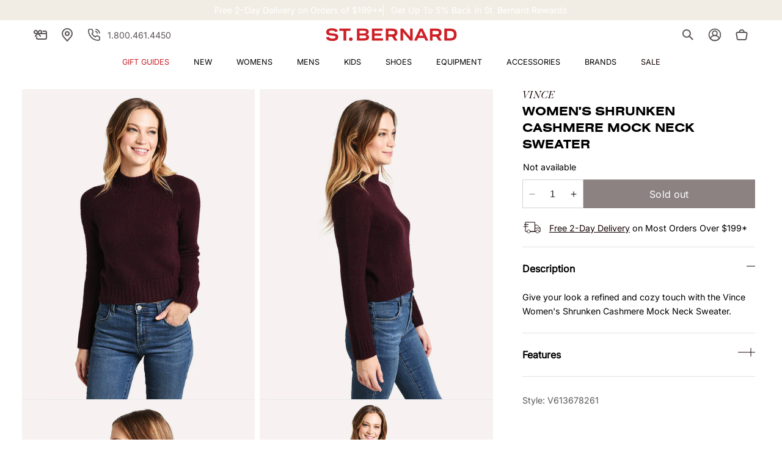

--- FILE ---
content_type: text/html; charset=utf-8
request_url: https://www.saintbernard.com/products/vince-womens-shrunken-cashmere-mock-neck-sweater
body_size: 70243
content:















<!doctype html>
<html class="no-js" lang="en">
  <head>
<!-- "snippets/limespot.liquid" was not rendered, the associated app was uninstalled -->
    <!-- Start of Booster Apps Seo-0.1-->
<title>Vince Women&#39;s Shrunken Cashmere Mock Neck Sweater | $325.00 | Saint Bernard</title><meta name="description" content="Explore our Vince Women&#39;s Shrunken Cashmere Mock Neck Sweater, carefully curated and brought to you by Saint Bernard." /><script type="application/ld+json">
  {
    "@context": "https://schema.org",
    "@type": "WebSite",
    "name": "Saint Bernard",
    "url": "https://www.saintbernard.com",
    "potentialAction": {
      "@type": "SearchAction",
      "query-input": "required name=query",
      "target": "https://www.saintbernard.com/search?q={query}"
    }
  }
</script><script type="application/ld+json">
  {
    "@context": "https://schema.org",
    "@type": "Product",
    "name": "Vince Women's Shrunken Cashmere Mock Neck Sweater",
    "brand": {"@type": "Brand","name": "VINCE"},
    "sku": "1245434",
    "mpn": "",
    "description": "DESCRIPTION:Give your look a refined and cozy touch with the Vince Women's Shrunken Cashmere Mock Neck Sweater.  FEATURES:Cashmere SweaterMock NeckBoxy SilhouetteShrunken ConstructionRibbed Neck, Cuffs and HemSlip-On Wearability100% CashmereStyled with J Brand jean style # JB000361 and La Montelliana bootie style # MNTL4_105. Model is wearing size small sweater and size 25 jean.\r\n\r\n\r\n",
    "url": "https://www.saintbernard.com/products/vince-womens-shrunken-cashmere-mock-neck-sweater","image": "https://www.saintbernard.com/cdn/shop/products/V613678261-541HDW_750x.jpg?v=1762472101","itemCondition": "https://schema.org/NewCondition",
    "offers": [{
          "@type": "Offer","price": "325.00","priceCurrency": "USD",
          "itemCondition": "https://schema.org/NewCondition",
          "url": "https://www.saintbernard.com/products/vince-womens-shrunken-cashmere-mock-neck-sweater?variant=40730023100470",
          "sku": "1245434",
          "mpn": "",
          "availability" : "https://schema.org/OutOfStock",
          "priceValidUntil": "2026-01-11","gtin14": ""}]}
</script>
<!-- end of Booster Apps SEO -->
    <!-- Google Tag Manager -->
    <script>(function(w,d,s,l,i){w[l]=w[l]||[];w[l].push({'gtm.start':
      new Date().getTime(),event:'gtm.js'});var f=d.getElementsByTagName(s)[0],
      j=d.createElement(s),dl=l!='dataLayer'?'&l='+l:'';j.async=true;j.src=
      'https://ss.saintbernard.com/gtm.js?id='+i+dl;f.parentNode.insertBefore(j,f);
    })(window,document,'script','dataLayer','GTM-M3PWHW');
    </script>
    <!-- End Google Tag Manager -->
    <meta charset="utf-8">
    <meta http-equiv="X-UA-Compatible" content="IE=edge">
    <meta name="viewport" content="width=device-width,initial-scale=1">
    <meta name="format-detection" content="telephone=no">
    <meta name="theme-color" content="">
    
      <link rel="canonical" href="https://www.saintbernard.com/products/vince-womens-shrunken-cashmere-mock-neck-sweater">
    
    <link rel="preconnect" href="https://cdn.shopify.com" crossorigin>
    
      <link rel="preconnect" href="//snapui.searchspring.io" crossorigin>
      <link rel="preconnect" href="//ouh4zj.a.searchspring.io" crossorigin>
      <link rel="preconnect" href="//cdn.searchspring.net" crossorigin>
    
<link rel="preconnect" href="https://cdn.userway.org" crossorigin>
    
<link rel="icon" type="image/png" href="//www.saintbernard.com/cdn/shop/files/favion.png?crop=center&height=32&v=1630079275&width=32"><link rel="preconnect" href="https://fonts.shopifycdn.com" crossorigin>
    
    

    

<meta property="og:site_name" content="Saint Bernard">
<meta property="og:url" content="https://www.saintbernard.com/products/vince-womens-shrunken-cashmere-mock-neck-sweater">
<meta property="og:title" content="Vince Women&#39;s Shrunken Cashmere Mock Neck Sweater">
<meta property="og:type" content="product">
<meta property="og:description" content="DESCRIPTION:Give your look a refined and cozy touch with the Vince Women&#39;s Shrunken Cashmere Mock Neck Sweater. FEATURES:Cashmere SweaterMock NeckBoxy SilhouetteShrunken ConstructionRibbed Neck, Cuffs and HemSlip-On Wearability100% CashmereStyled with J Brand jean style # JB000361 and La Montelliana bootie style # MNTL"><meta property="og:image" content="http://www.saintbernard.com/cdn/shop/products/V613678261-541HDW.jpg?v=1762472101">
  <meta property="og:image:secure_url" content="https://www.saintbernard.com/cdn/shop/products/V613678261-541HDW.jpg?v=1762472101">
  <meta property="og:image:width" content="750">
  <meta property="og:image:height" content="1000"><meta property="og:price:amount" content="325.00">
  <meta property="og:price:currency" content="USD"><meta name="twitter:card" content="summary_large_image">
<meta name="twitter:title" content="Vince Women&#39;s Shrunken Cashmere Mock Neck Sweater">
<meta name="twitter:description" content="DESCRIPTION:Give your look a refined and cozy touch with the Vince Women&#39;s Shrunken Cashmere Mock Neck Sweater. FEATURES:Cashmere SweaterMock NeckBoxy SilhouetteShrunken ConstructionRibbed Neck, Cuffs and HemSlip-On Wearability100% CashmereStyled with J Brand jean style # JB000361 and La Montelliana bootie style # MNTL">

<link rel="preload" as="font" href="//www.saintbernard.com/cdn/fonts/inter/inter_n4.b2a3f24c19b4de56e8871f609e73ca7f6d2e2bb9.woff2" type="font/woff2" crossorigin><link rel="preload" as="font" href="//www.saintbernard.com/cdn/fonts/playfair_display/playfairdisplay_n4.9980f3e16959dc89137cc1369bfc3ae98af1deb9.woff2" type="font/woff2" crossorigin><script src="//www.saintbernard.com/cdn/shop/t/106/assets/constants.js?v=58251544750838685771693230935" defer="defer"></script>
    <script src="//www.saintbernard.com/cdn/shop/t/106/assets/pubsub.js?v=158357773527763999511693230933" defer="defer"></script>
    <script src="//www.saintbernard.com/cdn/shop/t/106/assets/vendors.js?v=88425056791309038751693230928" defer="defer"></script>
    <script src="//www.saintbernard.com/cdn/shop/t/106/assets/global.js?v=37126061273941071511749575151" defer="defer"></script>

    
  <script>window.performance && window.performance.mark && window.performance.mark('shopify.content_for_header.start');</script><meta id="shopify-digital-wallet" name="shopify-digital-wallet" content="/10386190/digital_wallets/dialog">
<meta name="shopify-checkout-api-token" content="4e1e1c887ff7207efc2401e78a7309b5">
<meta id="in-context-paypal-metadata" data-shop-id="10386190" data-venmo-supported="false" data-environment="production" data-locale="en_US" data-paypal-v4="true" data-currency="USD">
<link rel="alternate" type="application/json+oembed" href="https://www.saintbernard.com/products/vince-womens-shrunken-cashmere-mock-neck-sweater.oembed">
<script async="async" src="/checkouts/internal/preloads.js?locale=en-US"></script>
<link rel="preconnect" href="https://shop.app" crossorigin="anonymous">
<script async="async" src="https://shop.app/checkouts/internal/preloads.js?locale=en-US&shop_id=10386190" crossorigin="anonymous"></script>
<script id="apple-pay-shop-capabilities" type="application/json">{"shopId":10386190,"countryCode":"US","currencyCode":"USD","merchantCapabilities":["supports3DS"],"merchantId":"gid:\/\/shopify\/Shop\/10386190","merchantName":"Saint Bernard","requiredBillingContactFields":["postalAddress","email","phone"],"requiredShippingContactFields":["postalAddress","email","phone"],"shippingType":"shipping","supportedNetworks":["visa","masterCard","amex","discover","elo","jcb"],"total":{"type":"pending","label":"Saint Bernard","amount":"1.00"},"shopifyPaymentsEnabled":true,"supportsSubscriptions":true}</script>
<script id="shopify-features" type="application/json">{"accessToken":"4e1e1c887ff7207efc2401e78a7309b5","betas":["rich-media-storefront-analytics"],"domain":"www.saintbernard.com","predictiveSearch":true,"shopId":10386190,"locale":"en"}</script>
<script>var Shopify = Shopify || {};
Shopify.shop = "saintbernard-com.myshopify.com";
Shopify.locale = "en";
Shopify.currency = {"active":"USD","rate":"1.0"};
Shopify.country = "US";
Shopify.theme = {"name":"theme\/main  SBS - Live","id":124814852150,"schema_name":"Dawn","schema_version":"9.0.0","theme_store_id":null,"role":"main"};
Shopify.theme.handle = "null";
Shopify.theme.style = {"id":null,"handle":null};
Shopify.cdnHost = "www.saintbernard.com/cdn";
Shopify.routes = Shopify.routes || {};
Shopify.routes.root = "/";</script>
<script type="module">!function(o){(o.Shopify=o.Shopify||{}).modules=!0}(window);</script>
<script>!function(o){function n(){var o=[];function n(){o.push(Array.prototype.slice.apply(arguments))}return n.q=o,n}var t=o.Shopify=o.Shopify||{};t.loadFeatures=n(),t.autoloadFeatures=n()}(window);</script>
<script>
  window.ShopifyPay = window.ShopifyPay || {};
  window.ShopifyPay.apiHost = "shop.app\/pay";
  window.ShopifyPay.redirectState = null;
</script>
<script id="shop-js-analytics" type="application/json">{"pageType":"product"}</script>
<script defer="defer" async type="module" src="//www.saintbernard.com/cdn/shopifycloud/shop-js/modules/v2/client.init-shop-cart-sync_dlpDe4U9.en.esm.js"></script>
<script defer="defer" async type="module" src="//www.saintbernard.com/cdn/shopifycloud/shop-js/modules/v2/chunk.common_FunKbpTJ.esm.js"></script>
<script type="module">
  await import("//www.saintbernard.com/cdn/shopifycloud/shop-js/modules/v2/client.init-shop-cart-sync_dlpDe4U9.en.esm.js");
await import("//www.saintbernard.com/cdn/shopifycloud/shop-js/modules/v2/chunk.common_FunKbpTJ.esm.js");

  window.Shopify.SignInWithShop?.initShopCartSync?.({"fedCMEnabled":true,"windoidEnabled":true});

</script>
<script defer="defer" async type="module" src="//www.saintbernard.com/cdn/shopifycloud/shop-js/modules/v2/client.payment-terms_g-geHK5T.en.esm.js"></script>
<script defer="defer" async type="module" src="//www.saintbernard.com/cdn/shopifycloud/shop-js/modules/v2/chunk.common_FunKbpTJ.esm.js"></script>
<script defer="defer" async type="module" src="//www.saintbernard.com/cdn/shopifycloud/shop-js/modules/v2/chunk.modal_n1zSoh3t.esm.js"></script>
<script type="module">
  await import("//www.saintbernard.com/cdn/shopifycloud/shop-js/modules/v2/client.payment-terms_g-geHK5T.en.esm.js");
await import("//www.saintbernard.com/cdn/shopifycloud/shop-js/modules/v2/chunk.common_FunKbpTJ.esm.js");
await import("//www.saintbernard.com/cdn/shopifycloud/shop-js/modules/v2/chunk.modal_n1zSoh3t.esm.js");

  
</script>
<script>
  window.Shopify = window.Shopify || {};
  if (!window.Shopify.featureAssets) window.Shopify.featureAssets = {};
  window.Shopify.featureAssets['shop-js'] = {"shop-cart-sync":["modules/v2/client.shop-cart-sync_DIWHqfTk.en.esm.js","modules/v2/chunk.common_FunKbpTJ.esm.js"],"init-fed-cm":["modules/v2/client.init-fed-cm_CmNkGb1A.en.esm.js","modules/v2/chunk.common_FunKbpTJ.esm.js"],"shop-button":["modules/v2/client.shop-button_Dpfxl9vG.en.esm.js","modules/v2/chunk.common_FunKbpTJ.esm.js"],"init-shop-cart-sync":["modules/v2/client.init-shop-cart-sync_dlpDe4U9.en.esm.js","modules/v2/chunk.common_FunKbpTJ.esm.js"],"init-shop-email-lookup-coordinator":["modules/v2/client.init-shop-email-lookup-coordinator_DUdFDmvK.en.esm.js","modules/v2/chunk.common_FunKbpTJ.esm.js"],"init-windoid":["modules/v2/client.init-windoid_V_O5I0mt.en.esm.js","modules/v2/chunk.common_FunKbpTJ.esm.js"],"pay-button":["modules/v2/client.pay-button_x_P2fRzB.en.esm.js","modules/v2/chunk.common_FunKbpTJ.esm.js"],"shop-toast-manager":["modules/v2/client.shop-toast-manager_p8J9W8kY.en.esm.js","modules/v2/chunk.common_FunKbpTJ.esm.js"],"shop-cash-offers":["modules/v2/client.shop-cash-offers_CtPYbIPM.en.esm.js","modules/v2/chunk.common_FunKbpTJ.esm.js","modules/v2/chunk.modal_n1zSoh3t.esm.js"],"shop-login-button":["modules/v2/client.shop-login-button_C3-NmE42.en.esm.js","modules/v2/chunk.common_FunKbpTJ.esm.js","modules/v2/chunk.modal_n1zSoh3t.esm.js"],"avatar":["modules/v2/client.avatar_BTnouDA3.en.esm.js"],"init-shop-for-new-customer-accounts":["modules/v2/client.init-shop-for-new-customer-accounts_aeWumpsw.en.esm.js","modules/v2/client.shop-login-button_C3-NmE42.en.esm.js","modules/v2/chunk.common_FunKbpTJ.esm.js","modules/v2/chunk.modal_n1zSoh3t.esm.js"],"init-customer-accounts-sign-up":["modules/v2/client.init-customer-accounts-sign-up_CRLhpYdY.en.esm.js","modules/v2/client.shop-login-button_C3-NmE42.en.esm.js","modules/v2/chunk.common_FunKbpTJ.esm.js","modules/v2/chunk.modal_n1zSoh3t.esm.js"],"init-customer-accounts":["modules/v2/client.init-customer-accounts_BkuyBVsz.en.esm.js","modules/v2/client.shop-login-button_C3-NmE42.en.esm.js","modules/v2/chunk.common_FunKbpTJ.esm.js","modules/v2/chunk.modal_n1zSoh3t.esm.js"],"shop-follow-button":["modules/v2/client.shop-follow-button_DDNA7Aw9.en.esm.js","modules/v2/chunk.common_FunKbpTJ.esm.js","modules/v2/chunk.modal_n1zSoh3t.esm.js"],"checkout-modal":["modules/v2/client.checkout-modal_EOl6FxyC.en.esm.js","modules/v2/chunk.common_FunKbpTJ.esm.js","modules/v2/chunk.modal_n1zSoh3t.esm.js"],"lead-capture":["modules/v2/client.lead-capture_LZVhB0lN.en.esm.js","modules/v2/chunk.common_FunKbpTJ.esm.js","modules/v2/chunk.modal_n1zSoh3t.esm.js"],"shop-login":["modules/v2/client.shop-login_D4d_T_FR.en.esm.js","modules/v2/chunk.common_FunKbpTJ.esm.js","modules/v2/chunk.modal_n1zSoh3t.esm.js"],"payment-terms":["modules/v2/client.payment-terms_g-geHK5T.en.esm.js","modules/v2/chunk.common_FunKbpTJ.esm.js","modules/v2/chunk.modal_n1zSoh3t.esm.js"]};
</script>
<script>(function() {
  var isLoaded = false;
  function asyncLoad() {
    if (isLoaded) return;
    isLoaded = true;
    var urls = ["https:\/\/cdn.instantbrandpage.lowfruitsolutions.com\/545535957582237e7cb6fa37a9c0fcaa\/featured-slider-35eb460fa8c7439c19ede1901ffc41f3.js?shop=saintbernard-com.myshopify.com","https:\/\/cdn.instantbrandpage.lowfruitsolutions.com\/545535957582237e7cb6fa37a9c0fcaa\/brand-page-7bbe7c8eca4dff40a67179230b242025.js?shop=saintbernard-com.myshopify.com","https:\/\/cdn-app.cart-bot.net\/public\/js\/append.js?shop=saintbernard-com.myshopify.com","https:\/\/cdn-bundler.nice-team.net\/app\/js\/bundler.js?shop=saintbernard-com.myshopify.com","https:\/\/d2badvwg0mti9p.cloudfront.net\/script.js?shop=saintbernard-com.myshopify.com\u0026shop=saintbernard-com.myshopify.com","https:\/\/geostock.nyc3.digitaloceanspaces.com\/js\/inventoryLocation.js?shop=saintbernard-com.myshopify.com","https:\/\/storage.nfcube.com\/instafeed-43b98365e6cd3ae3798d63cf38329400.js?shop=saintbernard-com.myshopify.com","https:\/\/na.shgcdn3.com\/pixel-collector.js?shop=saintbernard-com.myshopify.com","https:\/\/cdn.rebuyengine.com\/onsite\/js\/rebuy.js?shop=saintbernard-com.myshopify.com","https:\/\/dr4qe3ddw9y32.cloudfront.net\/awin-shopify-integration-code.js?aid=40690\u0026v=shopifyApp_5.2.3\u0026ts=1759947900738\u0026shop=saintbernard-com.myshopify.com"];
    for (var i = 0; i < urls.length; i++) {
      var s = document.createElement('script');
      s.type = 'text/javascript';
      s.async = true;
      s.src = urls[i];
      var x = document.getElementsByTagName('script')[0];
      x.parentNode.insertBefore(s, x);
    }
  };
  if(window.attachEvent) {
    window.attachEvent('onload', asyncLoad);
  } else {
    window.addEventListener('load', asyncLoad, false);
  }
})();</script>
<script id="__st">var __st={"a":10386190,"offset":-21600,"reqid":"c663fd0f-7f6e-45a4-aa67-255038ff5646-1765585290","pageurl":"www.saintbernard.com\/products\/vince-womens-shrunken-cashmere-mock-neck-sweater","u":"bc622d5e5986","p":"product","rtyp":"product","rid":4271111733302};</script>
<script>window.ShopifyPaypalV4VisibilityTracking = true;</script>
<script id="captcha-bootstrap">!function(){'use strict';const t='contact',e='account',n='new_comment',o=[[t,t],['blogs',n],['comments',n],[t,'customer']],c=[[e,'customer_login'],[e,'guest_login'],[e,'recover_customer_password'],[e,'create_customer']],r=t=>t.map((([t,e])=>`form[action*='/${t}']:not([data-nocaptcha='true']) input[name='form_type'][value='${e}']`)).join(','),a=t=>()=>t?[...document.querySelectorAll(t)].map((t=>t.form)):[];function s(){const t=[...o],e=r(t);return a(e)}const i='password',u='form_key',d=['recaptcha-v3-token','g-recaptcha-response','h-captcha-response',i],f=()=>{try{return window.sessionStorage}catch{return}},m='__shopify_v',_=t=>t.elements[u];function p(t,e,n=!1){try{const o=window.sessionStorage,c=JSON.parse(o.getItem(e)),{data:r}=function(t){const{data:e,action:n}=t;return t[m]||n?{data:e,action:n}:{data:t,action:n}}(c);for(const[e,n]of Object.entries(r))t.elements[e]&&(t.elements[e].value=n);n&&o.removeItem(e)}catch(o){console.error('form repopulation failed',{error:o})}}const l='form_type',E='cptcha';function T(t){t.dataset[E]=!0}const w=window,h=w.document,L='Shopify',v='ce_forms',y='captcha';let A=!1;((t,e)=>{const n=(g='f06e6c50-85a8-45c8-87d0-21a2b65856fe',I='https://cdn.shopify.com/shopifycloud/storefront-forms-hcaptcha/ce_storefront_forms_captcha_hcaptcha.v1.5.2.iife.js',D={infoText:'Protected by hCaptcha',privacyText:'Privacy',termsText:'Terms'},(t,e,n)=>{const o=w[L][v],c=o.bindForm;if(c)return c(t,g,e,D).then(n);var r;o.q.push([[t,g,e,D],n]),r=I,A||(h.body.append(Object.assign(h.createElement('script'),{id:'captcha-provider',async:!0,src:r})),A=!0)});var g,I,D;w[L]=w[L]||{},w[L][v]=w[L][v]||{},w[L][v].q=[],w[L][y]=w[L][y]||{},w[L][y].protect=function(t,e){n(t,void 0,e),T(t)},Object.freeze(w[L][y]),function(t,e,n,w,h,L){const[v,y,A,g]=function(t,e,n){const i=e?o:[],u=t?c:[],d=[...i,...u],f=r(d),m=r(i),_=r(d.filter((([t,e])=>n.includes(e))));return[a(f),a(m),a(_),s()]}(w,h,L),I=t=>{const e=t.target;return e instanceof HTMLFormElement?e:e&&e.form},D=t=>v().includes(t);t.addEventListener('submit',(t=>{const e=I(t);if(!e)return;const n=D(e)&&!e.dataset.hcaptchaBound&&!e.dataset.recaptchaBound,o=_(e),c=g().includes(e)&&(!o||!o.value);(n||c)&&t.preventDefault(),c&&!n&&(function(t){try{if(!f())return;!function(t){const e=f();if(!e)return;const n=_(t);if(!n)return;const o=n.value;o&&e.removeItem(o)}(t);const e=Array.from(Array(32),(()=>Math.random().toString(36)[2])).join('');!function(t,e){_(t)||t.append(Object.assign(document.createElement('input'),{type:'hidden',name:u})),t.elements[u].value=e}(t,e),function(t,e){const n=f();if(!n)return;const o=[...t.querySelectorAll(`input[type='${i}']`)].map((({name:t})=>t)),c=[...d,...o],r={};for(const[a,s]of new FormData(t).entries())c.includes(a)||(r[a]=s);n.setItem(e,JSON.stringify({[m]:1,action:t.action,data:r}))}(t,e)}catch(e){console.error('failed to persist form',e)}}(e),e.submit())}));const S=(t,e)=>{t&&!t.dataset[E]&&(n(t,e.some((e=>e===t))),T(t))};for(const o of['focusin','change'])t.addEventListener(o,(t=>{const e=I(t);D(e)&&S(e,y())}));const B=e.get('form_key'),M=e.get(l),P=B&&M;t.addEventListener('DOMContentLoaded',(()=>{const t=y();if(P)for(const e of t)e.elements[l].value===M&&p(e,B);[...new Set([...A(),...v().filter((t=>'true'===t.dataset.shopifyCaptcha))])].forEach((e=>S(e,t)))}))}(h,new URLSearchParams(w.location.search),n,t,e,['guest_login'])})(!0,!0)}();</script>
<script integrity="sha256-52AcMU7V7pcBOXWImdc/TAGTFKeNjmkeM1Pvks/DTgc=" data-source-attribution="shopify.loadfeatures" defer="defer" src="//www.saintbernard.com/cdn/shopifycloud/storefront/assets/storefront/load_feature-81c60534.js" crossorigin="anonymous"></script>
<script crossorigin="anonymous" defer="defer" src="//www.saintbernard.com/cdn/shopifycloud/storefront/assets/shopify_pay/storefront-65b4c6d7.js?v=20250812"></script>
<script data-source-attribution="shopify.dynamic_checkout.dynamic.init">var Shopify=Shopify||{};Shopify.PaymentButton=Shopify.PaymentButton||{isStorefrontPortableWallets:!0,init:function(){window.Shopify.PaymentButton.init=function(){};var t=document.createElement("script");t.src="https://www.saintbernard.com/cdn/shopifycloud/portable-wallets/latest/portable-wallets.en.js",t.type="module",document.head.appendChild(t)}};
</script>
<script data-source-attribution="shopify.dynamic_checkout.buyer_consent">
  function portableWalletsHideBuyerConsent(e){var t=document.getElementById("shopify-buyer-consent"),n=document.getElementById("shopify-subscription-policy-button");t&&n&&(t.classList.add("hidden"),t.setAttribute("aria-hidden","true"),n.removeEventListener("click",e))}function portableWalletsShowBuyerConsent(e){var t=document.getElementById("shopify-buyer-consent"),n=document.getElementById("shopify-subscription-policy-button");t&&n&&(t.classList.remove("hidden"),t.removeAttribute("aria-hidden"),n.addEventListener("click",e))}window.Shopify?.PaymentButton&&(window.Shopify.PaymentButton.hideBuyerConsent=portableWalletsHideBuyerConsent,window.Shopify.PaymentButton.showBuyerConsent=portableWalletsShowBuyerConsent);
</script>
<script data-source-attribution="shopify.dynamic_checkout.cart.bootstrap">document.addEventListener("DOMContentLoaded",(function(){function t(){return document.querySelector("shopify-accelerated-checkout-cart, shopify-accelerated-checkout")}if(t())Shopify.PaymentButton.init();else{new MutationObserver((function(e,n){t()&&(Shopify.PaymentButton.init(),n.disconnect())})).observe(document.body,{childList:!0,subtree:!0})}}));
</script>
<link id="shopify-accelerated-checkout-styles" rel="stylesheet" media="screen" href="https://www.saintbernard.com/cdn/shopifycloud/portable-wallets/latest/accelerated-checkout-backwards-compat.css" crossorigin="anonymous">
<style id="shopify-accelerated-checkout-cart">
        #shopify-buyer-consent {
  margin-top: 1em;
  display: inline-block;
  width: 100%;
}

#shopify-buyer-consent.hidden {
  display: none;
}

#shopify-subscription-policy-button {
  background: none;
  border: none;
  padding: 0;
  text-decoration: underline;
  font-size: inherit;
  cursor: pointer;
}

#shopify-subscription-policy-button::before {
  box-shadow: none;
}

      </style>
<script id="sections-script" data-sections="header" defer="defer" src="//www.saintbernard.com/cdn/shop/t/106/compiled_assets/scripts.js?242466"></script>
<script>window.performance && window.performance.mark && window.performance.mark('shopify.content_for_header.end');</script>
  





  <script type="text/javascript">
    
      window.__shgMoneyFormat = window.__shgMoneyFormat || {"USD":{"currency":"USD","currency_symbol":"$","currency_symbol_location":"left","decimal_places":2,"decimal_separator":".","thousands_separator":","}};
    
    window.__shgCurrentCurrencyCode = window.__shgCurrentCurrencyCode || {
      currency: "USD",
      currency_symbol: "$",
      decimal_separator: ".",
      thousands_separator: ",",
      decimal_places: 2,
      currency_symbol_location: "left"
    };
  </script>




      




<!--


























-->

<!-- SearchSpring -->
<script src="https://snapui.searchspring.io/ouh4zj/production/bundle.js" id="searchspring-context" defer>
	       
    discount_badges = [
        {
        handle: "triplerewards",
        label: "Get more w\/ code:",
        code: "BFCM2025",
        },
        {
        handle: "extra20",
        label: "Get more w\/ code:",
        code: "BFCM2025",
        },
        {
        handle: "category-promo",
        label: null,
        code: "SUMMER20",
        },
    ]
  
</script>
      
	<!-- Searchspring IntelliSuggest Tracking -->
	<script type="text/javascript" src="//cdn.searchspring.net/intellisuggest/is.min.js" defer></script>
	<script type="text/javascript">
		var ss_site_id = 'ouh4zj';
 
		try {
			
				var product_code = '1245434';
				IntelliSuggest.init({siteId: ss_site_id, context: 'Product/' + product_code, seed: product_code});
				IntelliSuggest.viewItem({sku:product_code});
			
			
		} catch(err) {}
	</script>
	<!-- END Searchspring IntelliSuggest -->

    
<style data-shopify>
  /* @font-face {
    font-family: 'Beausite Classic';
    src: local('Beausite Classic'),
      url(//www.saintbernard.com/cdn/shop/t/106/assets/BeausiteClassicWeb-Clear.woff2?v=117826059397910915361693230928) format('woff2');
    font-weight: 300;
    font-style: normal;
    font-display: swap;
  }

  @font-face {
    font-family: 'Beausite Classic';
    src: local('Beausite Classic'),
      url(//www.saintbernard.com/cdn/shop/t/106/assets/BeausiteClassicWeb-Regular.woff2?v=87462041355383865141693230935) format('woff2');
    font-weight: 400;
    font-style: normal;
    font-display: swap;
  }

  @font-face {
    font-family: 'Beausite Classic';
    src: local('Beausite Classic'),
      url(//www.saintbernard.com/cdn/shop/t/106/assets/BeausiteClassicWeb-Semibold.woff2?v=88675310705483064821693230928) format('woff2');
    font-weight: 600;
    font-style: normal;
    font-display: swap;
  }

  @font-face {
    font-family: 'Ogg';
    src: local('Ogg'),
      url(//www.saintbernard.com/cdn/shop/t/106/assets/Ogg-Bold.woff2?v=38638687897248116231693230927) format('woff2');
    font-weight: 700;
    font-style: normal;
    font-display: swap;
  }

  @font-face {
    font-family: 'Sackers Gothic';
    src: local('Sackers Gothic'),
      url(//www.saintbernard.com/cdn/shop/t/106/assets/Sackers-Gothic.woff2?v=14749371792352545631693230934) format('woff2'),
      url(//www.saintbernard.com/cdn/shop/t/106/assets/Sackers-Gothic.woff?v=97768880915219075141693230932) format('woff');
    font-weight: 500;
    font-style: normal;
    font-display: swap;
  } */

  @font-face {
    font-family: "Nimbus";
    src: url(https://cdn.shopify.com/s/files/1/1038/6190/files/font_nimbus_sans_extd_bold.woff2?v=1747248728) format('woff2');
    font-style: normal;
    font-display: swap;
  }

  @font-face {
    font-family: "";
    src: url() format('woff2');
    font-style: normal;
    font-display: swap;
  }

  @font-face {
    font-family: "Butler";
    src: url(https://cdn.shopify.com/s/files/1/1038/6190/files/font_butler_roman_italic.otf?v=1747243764) format('woff2');
    font-style: normal;
    font-display: swap;
  }

  @font-face {
  font-family: Inter;
  font-weight: 400;
  font-style: normal;
  font-display: swap;
  src: url("//www.saintbernard.com/cdn/fonts/inter/inter_n4.b2a3f24c19b4de56e8871f609e73ca7f6d2e2bb9.woff2") format("woff2"),
       url("//www.saintbernard.com/cdn/fonts/inter/inter_n4.af8052d517e0c9ffac7b814872cecc27ae1fa132.woff") format("woff");
}

  @font-face {
  font-family: "Playfair Display";
  font-weight: 400;
  font-style: normal;
  font-display: swap;
  src: url("//www.saintbernard.com/cdn/fonts/playfair_display/playfairdisplay_n4.9980f3e16959dc89137cc1369bfc3ae98af1deb9.woff2") format("woff2"),
       url("//www.saintbernard.com/cdn/fonts/playfair_display/playfairdisplay_n4.c562b7c8e5637886a811d2a017f9e023166064ee.woff") format("woff");
}


  :root {
    --font-body-family: Inter, sans-serif;
    --font-body-style: normal;
    --font-body-weight: 300;
    --font-body-weight-medium: 400;
    --font-body-weight-bold: 600;

    
    --font-heading-family: Nimbus, "Playfair Display", serif;
    
    --font-heading-style: normal;
    --font-heading-weight: 700;
    --font-body-scale: 1.0;
    --font-heading-scale: 1.0;

    --font-pairing-family: Butler;
    --font-pairing-weight: 700;

    
        :root,
        .color-background-1 {
          --color-background: 255,255,255;
        
          --gradient-background: #ffffff;
        
        --color-foreground: 18,18,18;
        --color-shadow: 18,18,18;
        --color-button: 18,18,18;
        --color-button-text: 255,255,255;
        --color-secondary-button: 255,255,255;
        --color-secondary-button-text: 18,18,18;
        --color-link: 18,18,18;
        --color-badge-foreground: 18,18,18;
        --color-badge-background: 255,255,255;
        --color-badge-border: 18,18,18;
        --payment-terms-background-color: rgb(255 255 255);
      }
      
        
        .color-background-2 {
          --color-background: 243,243,243;
        
          --gradient-background: #f3f3f3;
        
        --color-foreground: 18,18,18;
        --color-shadow: 18,18,18;
        --color-button: 18,18,18;
        --color-button-text: 243,243,243;
        --color-secondary-button: 243,243,243;
        --color-secondary-button-text: 18,18,18;
        --color-link: 18,18,18;
        --color-badge-foreground: 18,18,18;
        --color-badge-background: 243,243,243;
        --color-badge-border: 18,18,18;
        --payment-terms-background-color: rgb(243 243 243);
      }
      
        
        .color-inverse {
          --color-background: 18,18,18;
        
          --gradient-background: #121212;
        
        --color-foreground: 255,255,255;
        --color-shadow: 18,18,18;
        --color-button: 255,255,255;
        --color-button-text: 18,18,18;
        --color-secondary-button: 18,18,18;
        --color-secondary-button-text: 255,255,255;
        --color-link: 255,255,255;
        --color-badge-foreground: 255,255,255;
        --color-badge-background: 18,18,18;
        --color-badge-border: 255,255,255;
        --payment-terms-background-color: rgb(18 18 18);
      }
      
        
        .color-accent-1 {
          --color-background: 24,4,5;
        
          --gradient-background: #180405;
        
        --color-foreground: 255,255,255;
        --color-shadow: 18,18,18;
        --color-button: 255,255,255;
        --color-button-text: 18,18,18;
        --color-secondary-button: 24,4,5;
        --color-secondary-button-text: 255,255,255;
        --color-link: 255,255,255;
        --color-badge-foreground: 255,255,255;
        --color-badge-background: 24,4,5;
        --color-badge-border: 255,255,255;
        --payment-terms-background-color: rgb(24 4 5);
      }
      
        
        .color-accent-2 {
          --color-background: 51,79,180;
        
          --gradient-background: #334fb4;
        
        --color-foreground: 255,255,255;
        --color-shadow: 18,18,18;
        --color-button: 255,255,255;
        --color-button-text: 51,79,180;
        --color-secondary-button: 51,79,180;
        --color-secondary-button-text: 255,255,255;
        --color-link: 255,255,255;
        --color-badge-foreground: 255,255,255;
        --color-badge-background: 51,79,180;
        --color-badge-border: 255,255,255;
        --payment-terms-background-color: rgb(51 79 180);
      }
      
        
        .color-scheme-61e45fd7-99df-47b6-8eea-c01b31585f42 {
          --color-background: 228,207,181;
        
          --gradient-background: #e4cfb5;
        
        --color-foreground: 18,18,18;
        --color-shadow: 18,18,18;
        --color-button: 18,18,18;
        --color-button-text: 255,255,255;
        --color-secondary-button: 228,207,181;
        --color-secondary-button-text: 18,18,18;
        --color-link: 18,18,18;
        --color-badge-foreground: 18,18,18;
        --color-badge-background: 228,207,181;
        --color-badge-border: 18,18,18;
        --payment-terms-background-color: rgb(228 207 181);
      }
      
        
        .color-scheme-a9ce7776-f170-47c3-b5cc-9619dd369606 {
          --color-background: 255,255,255;
        
          --gradient-background: #ffffff;
        
        --color-foreground: 0,95,106;
        --color-shadow: 0,95,106;
        --color-button: 0,95,106;
        --color-button-text: 255,255,255;
        --color-secondary-button: 255,255,255;
        --color-secondary-button-text: 0,95,106;
        --color-link: 0,95,106;
        --color-badge-foreground: 0,95,106;
        --color-badge-background: 255,255,255;
        --color-badge-border: 0,95,106;
        --payment-terms-background-color: rgb(255 255 255);
      }
      
        
        .color-scheme-e06c22c1-c604-42eb-8893-d1033288bee7 {
          --color-background: 235,232,223;
        
          --gradient-background: #ebe8df;
        
        --color-foreground: 18,18,18;
        --color-shadow: 18,18,18;
        --color-button: 18,18,18;
        --color-button-text: 255,255,255;
        --color-secondary-button: 235,232,223;
        --color-secondary-button-text: 18,18,18;
        --color-link: 18,18,18;
        --color-badge-foreground: 18,18,18;
        --color-badge-background: 235,232,223;
        --color-badge-border: 18,18,18;
        --payment-terms-background-color: rgb(235 232 223);
      }
      

      body, .color-background-1, .color-background-2, .color-inverse, .color-accent-1, .color-accent-2, .color-scheme-61e45fd7-99df-47b6-8eea-c01b31585f42, .color-scheme-a9ce7776-f170-47c3-b5cc-9619dd369606, .color-scheme-e06c22c1-c604-42eb-8893-d1033288bee7 {
        color: rgba(var(--color-foreground), 1);
        background-color: rgb(var(--color-background));
      }

    --color-base-text: 24, 4, 5;
    --color-shadow: 24, 4, 5;
    --color-base-background-1: 255, 255, 255;
    --color-base-background-2: 242, 240, 240;
    --color-base-background-3: , , ;
    --color-base-solid-button-labels: 255, 255, 255;
    --color-base-outline-button-labels: 24, 4, 5;
    --color-base-accent-1: 24, 4, 5;
    --color-base-accent-2: 24, 4, 5;
    --color-base-accent-3: 255, 255, 255;
    --color-base-accent-4: 201, 32, 40;
    --color-base-accent-5: 205, 32, 39;
    --payment-terms-background-color: #ffffff;

    --gradient-base-background-1: #ffffff;
    --gradient-base-background-2: #f2f0f0;
    --gradient-base-background-3: #EBE8DF;
    --gradient-base-accent-1: #180405;
    --gradient-base-accent-2: #180405;

    --media-padding: px;
    --media-border-opacity: 0.05;
    --media-border-width: 0px;
    --media-radius: 0px;
    --media-shadow-opacity: 0.0;
    --media-shadow-horizontal-offset: 0px;
    --media-shadow-vertical-offset: 4px;
    --media-shadow-blur-radius: 5px;
    --media-shadow-visible: 0;

    --page-width: 156rem;
    --page-width-margin: 0rem;

    --product-card-image-padding: 0.0rem;
    --product-card-corner-radius: 0.0rem;
    --product-card-text-alignment: left;
    --product-card-border-width: 0.0rem;
    --product-card-border-opacity: 0.1;
    --product-card-shadow-opacity: 0.0;
    --product-card-shadow-visible: 0;
    --product-card-shadow-horizontal-offset: 0.0rem;
    --product-card-shadow-vertical-offset: 0.4rem;
    --product-card-shadow-blur-radius: 0.5rem;

    --collection-card-image-padding: 0.0rem;
    --collection-card-corner-radius: 0.0rem;
    --collection-card-text-alignment: left;
    --collection-card-border-width: 0.0rem;
    --collection-card-border-opacity: 0.1;
    --collection-card-shadow-opacity: 0.0;
    --collection-card-shadow-visible: 0;
    --collection-card-shadow-horizontal-offset: 0.0rem;
    --collection-card-shadow-vertical-offset: 0.4rem;
    --collection-card-shadow-blur-radius: 0.5rem;

    --blog-card-image-padding: 0.0rem;
    --blog-card-corner-radius: 0.0rem;
    --blog-card-text-alignment: left;
    --blog-card-border-width: 0.0rem;
    --blog-card-border-opacity: 0.1;
    --blog-card-shadow-opacity: 0.0;
    --blog-card-shadow-visible: 0;
    --blog-card-shadow-horizontal-offset: 0.0rem;
    --blog-card-shadow-vertical-offset: 0.4rem;
    --blog-card-shadow-blur-radius: 0.5rem;

    --badge-corner-radius: 0.0rem;

    --popup-border-width: 1px;
    --popup-border-opacity: 0.1;
    --popup-corner-radius: 0px;
    --popup-shadow-opacity: 0.0;
    --popup-shadow-horizontal-offset: 0px;
    --popup-shadow-vertical-offset: 4px;
    --popup-shadow-blur-radius: 5px;

    --drawer-width: 80vw;
    --drawer-border-width: 1px;
    --drawer-border-opacity: 0.1;
    --drawer-shadow-opacity: 0.0;
    --drawer-shadow-horizontal-offset: 0px;
    --drawer-shadow-vertical-offset: 4px;
    --drawer-shadow-blur-radius: 5px;

    --spacing-sections-desktop: 0px;
    --spacing-sections-mobile: 0px;

    --grid-desktop-vertical-spacing: 8px;
    --grid-desktop-horizontal-spacing: 16px;
    --grid-mobile-vertical-spacing: 4px;
    --grid-mobile-horizontal-spacing: 8px;

    --text-boxes-border-opacity: 0.1;
    --text-boxes-border-width: 0px;
    --text-boxes-radius: 0px;
    --text-boxes-shadow-opacity: 0.0;
    --text-boxes-shadow-visible: 0;
    --text-boxes-shadow-horizontal-offset: 0px;
    --text-boxes-shadow-vertical-offset: 4px;
    --text-boxes-shadow-blur-radius: 5px;

    --buttons-radius: 0px;
    --buttons-radius-outset: 0px;
    --buttons-border-width: 1px;
    --buttons-border-opacity: 1.0;
    --buttons-shadow-opacity: 0.0;
    --buttons-shadow-visible: 0;
    --buttons-shadow-horizontal-offset: 0px;
    --buttons-shadow-vertical-offset: 4px;
    --buttons-shadow-blur-radius: 5px;
    --buttons-border-offset: 0px;

    --inputs-radius: 0px;
    --inputs-border-width: 1px;
    --inputs-border-opacity: 0.55;
    --inputs-shadow-opacity: 0.0;
    --inputs-shadow-horizontal-offset: 0px;
    --inputs-margin-offset: 0px;
    --inputs-shadow-vertical-offset: 4px;
    --inputs-shadow-blur-radius: 5px;
    --inputs-radius-outset: 0px;

    --variant-pills-radius: 0px;
    --variant-pills-border-width: 1px;
    --variant-pills-border-opacity: 0.55;
    --variant-pills-shadow-opacity: 0.0;
    --variant-pills-shadow-horizontal-offset: 0px;
    --variant-pills-shadow-vertical-offset: 4px;
    --variant-pills-shadow-blur-radius: 5px;

    --ratio: 1.125;
    --text-3xs: calc(var(--text-2xs) / var(--ratio));
    --text-2xs: calc(var(--text-xs) / var(--ratio));
    --text-xs: calc(var(--text-sm) / var(--ratio));
    --text-sm: calc(var(--text-base) / var(--ratio));
    --text-base: 1.6rem;
    --text-lg: calc(var(--text-base) * var(--ratio));
    --text-xl: calc(var(--text-lg) * var(--ratio));
    --text-2xl: calc(var(--text-xl) * var(--ratio));
    --text-3xl: calc(var(--text-2xl) * var(--ratio));
    --text-4xl: calc(var(--text-3xl) * var(--ratio));
    --text-5xl: calc(var(--text-4xl) * var(--ratio));
    --text-6xl: calc(var(--text-5xl) * var(--ratio));
    --text-7xl: calc(var(--text-6xl) * var(--ratio));
    --text-8xl: calc(var(--text-7xl) * var(--ratio));
    --text-9xl: calc(var(--text-8xl) * var(--ratio));
    --text-10xl: calc(var(--text-9xl) * var(--ratio));
    --text-11xl: calc(var(--text-10xl) * var(--ratio));

    --leading-none: 1;
    --leading-tight: 1.25;
    --leading-normal: 1.375;
    --leading-relaxed: 1.625;

    --tracking-tighter: -0.04em;
    --tracking-tight: -0.02em;
    --tracking-normal: 0em;
    --tracking-wide: 0.02em;
    --tracking-wider: 0.04em;
    --tracking-widest: 0.1em;

    --color-secondary-1: 72, 62, 63;
    --color-secondary-2: 93, 87, 88;
    --color-secondary-3: 177, 172, 173;
    --color-secondary-4: 229, 225, 225;
    --color-secondary-5: 230, 225, 225;

    --gradient-secondary-1: #483E3F;
    --gradient-secondary-2: #5D5758;
    --gradient-secondary-3: #B1ACAD;
    --gradient-secondary-4: #E5E1E1;
    --gradient-secondary-5: #E6E1E1;
  }

  @media screen and (min-width: 750px) {
    :root {
      --s0: 1.6rem;
    }
  }

  *,
  *::before,
  *::after {
    box-sizing: inherit;
  }

  html {
    box-sizing: border-box;
    height: 100%;
    font-size: calc(var(--font-body-scale) * 62.5%);
    -webkit-font-smoothing: antialiased;
    -moz-osx-font-smoothing: grayscale;
  }

  body {
    display: grid;
    grid-template-rows: auto auto 1fr auto;
    grid-template-columns: 100%;
    min-height: 100%;
    margin: 0;
    font-size: var(--text-base);
    line-height: var(--leading-normal);
    font-family: var(--font-body-family);
    font-style: var(--font-body-style);
    font-weight: var(--font-body-weight);
  }
</style>

    <link href="//www.saintbernard.com/cdn/shop/t/106/assets/base.css?v=135526878452123521181755016861" rel="stylesheet" type="text/css" media="all" />
<script>
      document.documentElement.className = document.documentElement.className.replace('no-js', 'js');
      if (Shopify.designMode) {
        document.documentElement.classList.add('shopify-design-mode');
      }
    </script>

    <script>
    
    
    
    
    var gsf_conversion_data = {page_type : 'product', event : 'view_item', data : {product_data : [{variant_id : 40730023100470, product_id : 4271111733302, name : "Vince Women&#39;s Shrunken Cashmere Mock Neck Sweater", price : "325.00", currency : "USD", sku : "1245434", brand : "VINCE", variant : "Default Title", category : "W SWEATERS", quantity : "0" }], total_price : "325.00", shop_currency : "USD"}};
    
</script>
    

<script type="text/javascript">
  
    window.SHG_CUSTOMER = null;
  
</script>







    <meta name="http://www.saintbernard.com/3z7p81qtummyekjbdpm98dq2a7f24yrf.txt" content="3z7p81qtummyekjbdpm98dq2a7f24yrf">
    <script src="https://assistant-script.nobi.ai/nobi.bundle.js" defer onload="window.Nobi.initialize({ merchantId: 'a74abb4c-ceb3-46d3-b143-5ed5f41d3059' });"></script>
<!-- BEGIN app block: shopify://apps/eg-auto-add-to-cart/blocks/app-embed/0f7d4f74-1e89-4820-aec4-6564d7e535d2 -->










  
    <script async type="text/javascript" src="https://cdn.506.io/eg/script.js?shop=saintbernard-com.myshopify.com&v=5"></script>
  


 
  <meta id="easygift-shop" itemid="c2hvcF8kXzE3NjU1ODUyOTA=" content='{&quot;isInstalled&quot;:true,&quot;installedOn&quot;:&quot;2024-05-08T21:52:56.437Z&quot;,&quot;appVersion&quot;:&quot;3.0&quot;,&quot;subscriptionName&quot;:&quot;Unlimited&quot;,&quot;cartAnalytics&quot;:true,&quot;freeTrialEndsOn&quot;:null,&quot;settings&quot;:{&quot;reminderBannerStyle&quot;:{&quot;position&quot;:{&quot;horizontal&quot;:&quot;right&quot;,&quot;vertical&quot;:&quot;bottom&quot;},&quot;closingMode&quot;:&quot;doNotAutoClose&quot;,&quot;cssStyles&quot;:&quot;&quot;,&quot;displayAfter&quot;:5,&quot;headerText&quot;:&quot;&quot;,&quot;imageUrl&quot;:null,&quot;primaryColor&quot;:&quot;#000000&quot;,&quot;reshowBannerAfter&quot;:&quot;everyNewSession&quot;,&quot;selfcloseAfter&quot;:5,&quot;showImage&quot;:false,&quot;subHeaderText&quot;:&quot;&quot;},&quot;addedItemIdentifier&quot;:&quot;_Gifted&quot;,&quot;ignoreOtherAppLineItems&quot;:null,&quot;customVariantsInfoLifetimeMins&quot;:1440,&quot;redirectPath&quot;:null,&quot;ignoreNonStandardCartRequests&quot;:false,&quot;bannerStyle&quot;:{&quot;position&quot;:{&quot;horizontal&quot;:&quot;right&quot;,&quot;vertical&quot;:&quot;bottom&quot;},&quot;cssStyles&quot;:null,&quot;primaryColor&quot;:&quot;#000000&quot;},&quot;themePresetId&quot;:null,&quot;notificationStyle&quot;:{&quot;position&quot;:{&quot;horizontal&quot;:null,&quot;vertical&quot;:null},&quot;cssStyles&quot;:null,&quot;duration&quot;:null,&quot;hasCustomizations&quot;:false,&quot;primaryColor&quot;:null},&quot;fetchCartData&quot;:false,&quot;useLocalStorage&quot;:{&quot;enabled&quot;:false,&quot;expiryMinutes&quot;:null},&quot;popupStyle&quot;:{&quot;addButtonText&quot;:null,&quot;cssStyles&quot;:null,&quot;dismissButtonText&quot;:null,&quot;hasCustomizations&quot;:false,&quot;imageUrl&quot;:null,&quot;outOfStockButtonText&quot;:null,&quot;primaryColor&quot;:null,&quot;secondaryColor&quot;:null,&quot;showProductLink&quot;:false,&quot;subscriptionLabel&quot;:&quot;Subscription Plan&quot;},&quot;refreshAfterBannerClick&quot;:false,&quot;disableReapplyRules&quot;:false,&quot;disableReloadOnFailedAddition&quot;:false,&quot;autoReloadCartPage&quot;:false,&quot;ajaxRedirectPath&quot;:null,&quot;allowSimultaneousRequests&quot;:false,&quot;applyRulesOnCheckout&quot;:false,&quot;enableCartCtrlOverrides&quot;:true,&quot;scriptSettings&quot;:{&quot;branding&quot;:{&quot;show&quot;:false,&quot;removalRequestSent&quot;:null},&quot;productPageRedirection&quot;:{&quot;enabled&quot;:false,&quot;products&quot;:[],&quot;redirectionURL&quot;:&quot;\/&quot;},&quot;debugging&quot;:{&quot;enabled&quot;:false,&quot;enabledOn&quot;:null,&quot;stringifyObj&quot;:false},&quot;customCSS&quot;:null,&quot;delayUpdates&quot;:2000,&quot;decodePayload&quot;:false,&quot;hideAlertsOnFrontend&quot;:false,&quot;removeEGPropertyFromSplitActionLineItems&quot;:false,&quot;fetchProductInfoFromSavedDomain&quot;:false,&quot;enableBuyNowInterceptions&quot;:false,&quot;removeProductsAddedFromExpiredRules&quot;:false,&quot;useFinalPrice&quot;:false,&quot;hideGiftedPropertyText&quot;:false,&quot;fetchCartDataBeforeRequest&quot;:false}},&quot;translations&quot;:null,&quot;defaultLocale&quot;:&quot;en&quot;,&quot;shopDomain&quot;:&quot;www.saintbernard.com&quot;}'>


<script defer>
  (async function() {
    try {

      const blockVersion = "v3"
      if (blockVersion != "v3") {
        return 
      }

      let metaErrorFlag = false;
      if (metaErrorFlag) {
        return
      }

      // Parse metafields as JSON
      const metafields = {};

      // Process metafields in JavaScript
      let savedRulesArray = [];
      for (const [key, value] of Object.entries(metafields)) {
        if (value) {
          for (const prop in value) {
            // avoiding Object.Keys for performance gain -- no need to make an array of keys.
            savedRulesArray.push(value);
            break;
          }
        }
      }

      const metaTag = document.createElement('meta');
      metaTag.id = 'easygift-rules'; 
      metaTag.content = JSON.stringify(savedRulesArray);
      metaTag.setAttribute('itemid', 'cnVsZXNfJF8xNzY1NTg1Mjkw');
  
      document.head.appendChild(metaTag);
      } catch (err) {
        
      }
  })();
</script>


  <script type="text/javascript" defer>

    (function () {
      try {
        window.EG_INFO = window.EG_INFO || {};
        var shopInfo = {"isInstalled":true,"installedOn":"2024-05-08T21:52:56.437Z","appVersion":"3.0","subscriptionName":"Unlimited","cartAnalytics":true,"freeTrialEndsOn":null,"settings":{"reminderBannerStyle":{"position":{"horizontal":"right","vertical":"bottom"},"closingMode":"doNotAutoClose","cssStyles":"","displayAfter":5,"headerText":"","imageUrl":null,"primaryColor":"#000000","reshowBannerAfter":"everyNewSession","selfcloseAfter":5,"showImage":false,"subHeaderText":""},"addedItemIdentifier":"_Gifted","ignoreOtherAppLineItems":null,"customVariantsInfoLifetimeMins":1440,"redirectPath":null,"ignoreNonStandardCartRequests":false,"bannerStyle":{"position":{"horizontal":"right","vertical":"bottom"},"cssStyles":null,"primaryColor":"#000000"},"themePresetId":null,"notificationStyle":{"position":{"horizontal":null,"vertical":null},"cssStyles":null,"duration":null,"hasCustomizations":false,"primaryColor":null},"fetchCartData":false,"useLocalStorage":{"enabled":false,"expiryMinutes":null},"popupStyle":{"addButtonText":null,"cssStyles":null,"dismissButtonText":null,"hasCustomizations":false,"imageUrl":null,"outOfStockButtonText":null,"primaryColor":null,"secondaryColor":null,"showProductLink":false,"subscriptionLabel":"Subscription Plan"},"refreshAfterBannerClick":false,"disableReapplyRules":false,"disableReloadOnFailedAddition":false,"autoReloadCartPage":false,"ajaxRedirectPath":null,"allowSimultaneousRequests":false,"applyRulesOnCheckout":false,"enableCartCtrlOverrides":true,"scriptSettings":{"branding":{"show":false,"removalRequestSent":null},"productPageRedirection":{"enabled":false,"products":[],"redirectionURL":"\/"},"debugging":{"enabled":false,"enabledOn":null,"stringifyObj":false},"customCSS":null,"delayUpdates":2000,"decodePayload":false,"hideAlertsOnFrontend":false,"removeEGPropertyFromSplitActionLineItems":false,"fetchProductInfoFromSavedDomain":false,"enableBuyNowInterceptions":false,"removeProductsAddedFromExpiredRules":false,"useFinalPrice":false,"hideGiftedPropertyText":false,"fetchCartDataBeforeRequest":false}},"translations":null,"defaultLocale":"en","shopDomain":"www.saintbernard.com"};
        var productRedirectionEnabled = shopInfo.settings.scriptSettings.productPageRedirection.enabled;
        if (["Unlimited", "Enterprise"].includes(shopInfo.subscriptionName) && productRedirectionEnabled) {
          var products = shopInfo.settings.scriptSettings.productPageRedirection.products;
          if (products.length > 0) {
            var productIds = products.map(function(prod) {
              var productGid = prod.id;
              var productIdNumber = parseInt(productGid.split('/').pop());
              return productIdNumber;
            });
            var productInfo = {"id":4271111733302,"title":"Vince Women's Shrunken Cashmere Mock Neck Sweater","handle":"vince-womens-shrunken-cashmere-mock-neck-sweater","description":"\u003cbr\u003e\u003cb\u003eDESCRIPTION:\u003c\/b\u003e\u003cbr\u003eGive your look a refined and cozy touch with the Vince Women's Shrunken Cashmere Mock Neck Sweater. \u003cbr\u003e\u003cbr\u003e \u003cb\u003eFEATURES:\u003c\/b\u003e\u003cli\u003eCashmere Sweater\u003c\/li\u003e\u003cli\u003eMock Neck\u003c\/li\u003e\u003cli\u003eBoxy Silhouette\u003c\/li\u003e\u003cli\u003eShrunken Construction\u003c\/li\u003e\u003cli\u003eRibbed Neck, Cuffs and Hem\u003c\/li\u003e\u003cli\u003eSlip-On Wearability\u003c\/li\u003e\u003cli\u003e100% Cashmere\u003c\/li\u003e\u003cli\u003eStyled with J Brand jean style # JB000361 and La Montelliana bootie style # MNTL4_105. Model is wearing size small sweater and size 25 jean.\u003c\/li\u003e\r\n\r\n\r\n","published_at":"2020-04-07T21:22:45-05:00","created_at":"2019-10-17T00:55:19-05:00","vendor":"VINCE","type":"W SWEATERS","tags":["brand-VINCE","FinalSale","hierarchy:Womens\/Clothing\/Sweaters\/Cashmere","meta-size-chart-VINCE-size-chart","Womens","WomensClothingSweaters"],"price":32500,"price_min":32500,"price_max":32500,"available":false,"price_varies":false,"compare_at_price":null,"compare_at_price_min":0,"compare_at_price_max":0,"compare_at_price_varies":false,"variants":[{"id":40730023100470,"title":"Default Title","option1":"Default Title","option2":null,"option3":null,"sku":"1245434","requires_shipping":true,"taxable":true,"featured_image":null,"available":false,"name":"Vince Women's Shrunken Cashmere Mock Neck Sweater","public_title":null,"options":["Default Title"],"price":32500,"weight":0,"compare_at_price":null,"inventory_quantity":0,"inventory_management":"shopify","inventory_policy":"deny","barcode":"","requires_selling_plan":false,"selling_plan_allocations":[],"quantity_rule":{"min":1,"max":null,"increment":1}}],"images":["\/\/www.saintbernard.com\/cdn\/shop\/products\/V613678261-541HDW.jpg?v=1762472101","\/\/www.saintbernard.com\/cdn\/shop\/products\/V613678261__541HDWalt1.jpg?v=1586362476","\/\/www.saintbernard.com\/cdn\/shop\/products\/V613678261__541HDWalt2.jpg?v=1586362478","\/\/www.saintbernard.com\/cdn\/shop\/products\/V613678261__541HDWalt3.jpg?v=1586362481"],"featured_image":"\/\/www.saintbernard.com\/cdn\/shop\/products\/V613678261-541HDW.jpg?v=1762472101","options":["Title"],"media":[{"alt":"Vince Women's Shrunken Cashmere Mock Neck Sweater - Saint Bernard","id":7680884178998,"position":1,"preview_image":{"aspect_ratio":0.75,"height":1000,"width":750,"src":"\/\/www.saintbernard.com\/cdn\/shop\/products\/V613678261-541HDW.jpg?v=1762472101"},"aspect_ratio":0.75,"height":1000,"media_type":"image","src":"\/\/www.saintbernard.com\/cdn\/shop\/products\/V613678261-541HDW.jpg?v=1762472101","width":750},{"alt":"V613678261-alt1","id":7683114401846,"position":2,"preview_image":{"aspect_ratio":0.75,"height":1000,"width":750,"src":"\/\/www.saintbernard.com\/cdn\/shop\/products\/V613678261__541HDWalt1.jpg?v=1586362476"},"aspect_ratio":0.75,"height":1000,"media_type":"image","src":"\/\/www.saintbernard.com\/cdn\/shop\/products\/V613678261__541HDWalt1.jpg?v=1586362476","width":750},{"alt":"V613678261-alt2","id":7683114729526,"position":3,"preview_image":{"aspect_ratio":0.75,"height":1000,"width":750,"src":"\/\/www.saintbernard.com\/cdn\/shop\/products\/V613678261__541HDWalt2.jpg?v=1586362478"},"aspect_ratio":0.75,"height":1000,"media_type":"image","src":"\/\/www.saintbernard.com\/cdn\/shop\/products\/V613678261__541HDWalt2.jpg?v=1586362478","width":750},{"alt":"V613678261-alt3","id":7683115778102,"position":4,"preview_image":{"aspect_ratio":0.75,"height":1000,"width":750,"src":"\/\/www.saintbernard.com\/cdn\/shop\/products\/V613678261__541HDWalt3.jpg?v=1586362481"},"aspect_ratio":0.75,"height":1000,"media_type":"image","src":"\/\/www.saintbernard.com\/cdn\/shop\/products\/V613678261__541HDWalt3.jpg?v=1586362481","width":750}],"requires_selling_plan":false,"selling_plan_groups":[],"content":"\u003cbr\u003e\u003cb\u003eDESCRIPTION:\u003c\/b\u003e\u003cbr\u003eGive your look a refined and cozy touch with the Vince Women's Shrunken Cashmere Mock Neck Sweater. \u003cbr\u003e\u003cbr\u003e \u003cb\u003eFEATURES:\u003c\/b\u003e\u003cli\u003eCashmere Sweater\u003c\/li\u003e\u003cli\u003eMock Neck\u003c\/li\u003e\u003cli\u003eBoxy Silhouette\u003c\/li\u003e\u003cli\u003eShrunken Construction\u003c\/li\u003e\u003cli\u003eRibbed Neck, Cuffs and Hem\u003c\/li\u003e\u003cli\u003eSlip-On Wearability\u003c\/li\u003e\u003cli\u003e100% Cashmere\u003c\/li\u003e\u003cli\u003eStyled with J Brand jean style # JB000361 and La Montelliana bootie style # MNTL4_105. Model is wearing size small sweater and size 25 jean.\u003c\/li\u003e\r\n\r\n\r\n"};
            var isProductInList = productIds.includes(productInfo.id);
            if (isProductInList) {
              var redirectionURL = shopInfo.settings.scriptSettings.productPageRedirection.redirectionURL;
              if (redirectionURL) {
                window.location = redirectionURL;
              }
            }
          }
        }

        

          var rawPriceString = "325.00";
    
          rawPriceString = rawPriceString.trim();
    
          var normalisedPrice;

          function processNumberString(str) {
            // Helper to find the rightmost index of '.', ',' or "'"
            const lastDot = str.lastIndexOf('.');
            const lastComma = str.lastIndexOf(',');
            const lastApostrophe = str.lastIndexOf("'");
            const lastIndex = Math.max(lastDot, lastComma, lastApostrophe);

            // If no punctuation, remove any stray spaces and return
            if (lastIndex === -1) {
              return str.replace(/[.,'\s]/g, '');
            }

            // Extract parts
            const before = str.slice(0, lastIndex).replace(/[.,'\s]/g, '');
            const after = str.slice(lastIndex + 1).replace(/[.,'\s]/g, '');

            // If the after part is 1 or 2 digits, treat as decimal
            if (after.length > 0 && after.length <= 2) {
              return `${before}.${after}`;
            }

            // Otherwise treat as integer with thousands separator removed
            return before + after;
          }

          normalisedPrice = processNumberString(rawPriceString)

          window.EG_INFO["40730023100470"] = {
            "price": `${normalisedPrice}`,
            "presentmentPrices": {
              "edges": [
                {
                  "node": {
                    "price": {
                      "amount": `${normalisedPrice}`,
                      "currencyCode": "USD"
                    }
                  }
                }
              ]
            },
            "sellingPlanGroups": {
              "edges": [
                
              ]
            },
            "product": {
              "id": "gid://shopify/Product/4271111733302",
              "tags": ["brand-VINCE","FinalSale","hierarchy:Womens\/Clothing\/Sweaters\/Cashmere","meta-size-chart-VINCE-size-chart","Womens","WomensClothingSweaters"],
              "collections": {
                "pageInfo": {
                  "hasNextPage": false
                },
                "edges": [
                  
                    {
                      "node": {
                        "id": "gid://shopify/Collection/281046843446"
                      }
                    },
                  
                    {
                      "node": {
                        "id": "gid://shopify/Collection/85252407350"
                      }
                    },
                  
                    {
                      "node": {
                        "id": "gid://shopify/Collection/153827541046"
                      }
                    },
                  
                    {
                      "node": {
                        "id": "gid://shopify/Collection/269547438134"
                      }
                    },
                  
                    {
                      "node": {
                        "id": "gid://shopify/Collection/158733500470"
                      }
                    },
                  
                    {
                      "node": {
                        "id": "gid://shopify/Collection/289626390582"
                      }
                    },
                  
                    {
                      "node": {
                        "id": "gid://shopify/Collection/86329557046"
                      }
                    },
                  
                    {
                      "node": {
                        "id": "gid://shopify/Collection/275636617270"
                      }
                    },
                  
                    {
                      "node": {
                        "id": "gid://shopify/Collection/275637272630"
                      }
                    },
                  
                    {
                      "node": {
                        "id": "gid://shopify/Collection/275636420662"
                      }
                    },
                  
                    {
                      "node": {
                        "id": "gid://shopify/Collection/275637338166"
                      }
                    },
                  
                    {
                      "node": {
                        "id": "gid://shopify/Collection/275637207094"
                      }
                    },
                  
                    {
                      "node": {
                        "id": "gid://shopify/Collection/275636289590"
                      }
                    },
                  
                    {
                      "node": {
                        "id": "gid://shopify/Collection/275636912182"
                      }
                    },
                  
                    {
                      "node": {
                        "id": "gid://shopify/Collection/274265538614"
                      }
                    },
                  
                    {
                      "node": {
                        "id": "gid://shopify/Collection/85154562102"
                      }
                    }
                  
                ]
              }
            },
            "id": "40730023100470",
            "timestamp": 1765585290
          };
        
      } catch(err) {
      return
    }})()
  </script>


<!-- END app block --><!-- BEGIN app block: shopify://apps/candy-rack/blocks/head/cb9c657f-334f-4905-80c2-f69cca01460c --><script src="https://candyrack.ds-cdn.com/static/main.js?shop=saintbernard-com.myshopify.com" async></script>


  <!-- BEGIN app snippet: inject-slider-cart --><div id="candyrack-slider-cart"></div>









<script>

  const STOREFRONT_API_VERSION = '2025-10';

  const fetchSlideCartOffers = async (storefrontToken) => {
    try {
      const query = `
      query GetSlideCartOffers {
        shop {
          metafield(namespace: "$app:candyrack", key: "slide_cart_offers") {
            value
          }
        }
      }
    `;

      const response = await fetch(`/api/${STOREFRONT_API_VERSION}/graphql.json`, {
        method: 'POST',
        headers: {
          'Content-Type': 'application/json',
          'X-Shopify-Storefront-Access-Token': storefrontToken
        },
        body: JSON.stringify({
          query: query
        })
      });

      const result = await response.json();

      if (result.data?.shop?.metafield?.value) {
        return JSON.parse(result.data.shop.metafield.value);
      }

      return null;
    } catch (error) {
      console.warn('Failed to fetch slide cart offers:', error);
      return null;
    }
  }

  const initializeCandyrackSliderCart = async () => {
    // Preview
    const urlParams = new URLSearchParams(window.location.search);
    const storageKey = 'candyrack-slider-cart-preview';

    if (urlParams.has('candyrack-slider-cart-preview') && urlParams.get('candyrack-slider-cart-preview') === 'true') {
      window.sessionStorage.setItem(storageKey, 'true');
    }



    window.SliderCartData = {
      currency_format: '${{amount}}',
      offers: [],
      settings: {},
      storefront_access_token: '',
      enabled: false,
      custom_wording_metaobject_id: null,
      failed: false,
      isCartPage: false,
    }

    const dataScriptTag = document.querySelector('#candyrack-slider-cart-data');
    let data = {};
    if(dataScriptTag) {
      try {
        data = dataScriptTag.textContent ? JSON.parse(dataScriptTag.textContent) : {};
        
        
        
        
        

        const isCartPage = "drawer" === "page";

        let sliderCartSettingsMetaobject = {}
        
        sliderCartSettingsMetaobject = {"empty_cart_button_label":"Continue shopping","empty_cart_title":"Your cart is empty","offer_button_label":"Add","offer_title":"Get extras for your product","primary_button_label":"Checkout","secondary_button_label":"Continue shopping","subtotal_title":"Subtotal","top_bar_title":"Cart ({{item_quantity}})","version":3};
        



        const storefrontApiToken = data?.storefront_access_token

        if(!storefrontApiToken) {
          throw new Error("Storefront API token is not set.");
        }

        const metafieldData = await fetchSlideCartOffers(storefrontApiToken) || data

        window.SliderCartData = {
          ...window.SliderCartData,
          offers: metafieldData?.offers,
          settings: {...metafieldData?.settings, ...sliderCartSettingsMetaobject},
          storefront_access_token: storefrontApiToken,
          enabled: metafieldData?.enabled,
          custom_wording_metaobject_id: metafieldData?.custom_wording_metaobject_id,
          failed: false,
          isCartPage,
        }
      } catch (error) {
        window.SliderCartData = {...window.SliderCartData, failed: true, error: error};
        console.error("Candy Rack Slider Cart failed parsing data",error);
      }
    }


    if(Object.keys(data).length === 0){
      window.SliderCartData = {...window.SliderCartData, failed: false, enabled: false};
    }

    const calculateCornerRadius = (element, value) => {
      if (value === 0) return 0;
      const radiusMap = {
        button: { 20: 4, 40: 8, 60: 12, 80: 16, 100: 99999 },
        image: { 20: 4, 40: 8, 60: 8, 80: 8, 100: 8 },
        input: { 20: 4, 40: 8, 60: 12, 80: 16, 100: 99999 }
      };
      return radiusMap[element]?.[value] || 0;
    }


    const getLineHeightOffset = (fontSize) => {
      if (fontSize === 16) return 4;
      if (fontSize === 18) return 5;
      return 6; // for 20px, 14px, 12px, 10px
    };

    const generalStyles = `
:root {
   --cr-slider-cart-desktop-cart-width: ${window.SliderCartData.settings.desktop_cart_width}px;
   --cr-slider-cart-background-color: ${window.SliderCartData.settings.background_color};
   --cr-slider-cart-text-color: ${window.SliderCartData.settings.text_color};
   --cr-slider-cart-error-message-color: ${window.SliderCartData.settings.error_message_color};
   --cr-slider-cart-corner-radius-button: ${calculateCornerRadius("button",window.SliderCartData.settings.corner_radius)}px;
   --cr-slider-cart-corner-radius-image: ${calculateCornerRadius("image",window.SliderCartData.settings.corner_radius)}px;
   --cr-slider-cart-corner-radius-input: ${calculateCornerRadius("input",window.SliderCartData.settings.corner_radius)}px;
   --cr-slider-cart-top-bar-font-size: ${window.SliderCartData.settings.top_bar_font_size}px;
   --cr-slider-cart-top-bar-line-height: ${window.SliderCartData.settings.top_bar_font_size + getLineHeightOffset(window.SliderCartData.settings.top_bar_font_size)}px;
   --cr-slider-cart-image-width: ${window.SliderCartData.settings.image_width}px;
   --cr-slider-cart-empty-cart-font-size: ${window.SliderCartData.settings.empty_cart_font_size}px;
   --cr-slider-cart-empty-cart-line-height: ${window.SliderCartData.settings.empty_cart_font_size + getLineHeightOffset(window.SliderCartData.settings.empty_cart_font_size)}px;
   --cr-slider-cart-product-name-font-size: ${window.SliderCartData.settings.product_name_font_size}px;
   --cr-slider-cart-product-name-line-height: ${window.SliderCartData.settings.product_name_font_size + getLineHeightOffset(window.SliderCartData.settings.product_name_font_size)}px;
   --cr-slider-cart-variant-price-font-size: ${window.SliderCartData.settings.variant_price_font_size}px;
   --cr-slider-cart-variant-price-line-height: ${window.SliderCartData.settings.variant_price_font_size + getLineHeightOffset(window.SliderCartData.settings.variant_price_font_size)}px;
   --cr-slider-cart-checkout-bg-color: ${window.SliderCartData.settings.checkout_bg_color};
   --cr-slider-cart-subtotal-font-size: ${window.SliderCartData.settings.subtotal_font_size}px;
   --cr-slider-cart-subtotal-line-height: ${window.SliderCartData.settings.subtotal_font_size + getLineHeightOffset(window.SliderCartData.settings.subtotal_font_size)}px;
   --cr-slider-cart-primary-button-font-size: ${window.SliderCartData.settings.primary_button_font_size}px;
   --cr-slider-cart-primary-button-line-height: ${window.SliderCartData.settings.primary_button_font_size + getLineHeightOffset(window.SliderCartData.settings.primary_button_font_size)}px;
   --cr-slider-cart-primary-button-bg-color: ${window.SliderCartData.settings.primary_button_bg_color};
   --cr-slider-cart-primary-button-bg-hover-color: ${window.SliderCartData.settings.primary_button_bg_hover_color};
   --cr-slider-cart-primary-button-text-color: ${window.SliderCartData.settings.primary_button_text_color};
   --cr-slider-cart-primary-button-text-hover-color: ${window.SliderCartData.settings.primary_button_text_hover_color};
   --cr-slider-cart-primary-button-border-width: ${window.SliderCartData.settings.primary_button_border_width}px;
   --cr-slider-cart-primary-button-border-color: ${window.SliderCartData.settings.primary_button_border_color};
   --cr-slider-cart-primary-button-border-hover-color: ${window.SliderCartData.settings.primary_button_border_hover_color};
   --cr-slider-cart-secondary-button-bg-color: ${window.SliderCartData.settings.secondary_button_bg_color};
   --cr-slider-cart-secondary-button-bg-hover-color: ${window.SliderCartData.settings.secondary_button_bg_hover_color};
   --cr-slider-cart-secondary-button-text-color: ${window.SliderCartData.settings.secondary_button_text_color};
   --cr-slider-cart-secondary-button-text-hover-color: ${window.SliderCartData.settings.secondary_button_text_hover_color};
   --cr-slider-cart-secondary-button-border-width: ${window.SliderCartData.settings.secondary_button_border_width}px;
   --cr-slider-cart-secondary-button-border-color: ${window.SliderCartData.settings.secondary_button_border_color};
   --cr-slider-cart-secondary-button-border-hover-color: ${window.SliderCartData.settings.secondary_button_border_hover_color};
   --cr-slider-cart-secondary-button-text-link-color: ${window.SliderCartData.settings.secondary_button_text_link_color};
   --cr-slider-cart-offer-bg-color: ${window.SliderCartData.settings.offer_background_color};
   --cr-slider-cart-offers-title-font-size: ${window.SliderCartData.settings.offer_title_font_size}px;
   --cr-slider-cart-offers-title-line-height: ${window.SliderCartData.settings.offer_title_font_size + getLineHeightOffset(window.SliderCartData.settings.offer_title_font_size)}px;
   --cr-slider-cart-offer-subtitle-font-size: ${window.SliderCartData.settings.offer_subtitle_font_size}px;
   --cr-slider-cart-offer-subtitle-line-height: ${window.SliderCartData.settings.offer_subtitle_font_size + getLineHeightOffset(window.SliderCartData.settings.offer_subtitle_font_size)}px;
   --cr-slider-cart-offer-badge-font-size: ${window.SliderCartData.settings.offer_badge_font_size}px;
   --cr-slider-cart-offer-badge-line-height: ${window.SliderCartData.settings.offer_badge_font_size + getLineHeightOffset(window.SliderCartData.settings.offer_badge_font_size)}px;
   --cr-slider-cart-offer-image-width: ${window.SliderCartData.settings.offer_image_width}px;
   --cr-slider-cart-offer-product-name-font-size: ${window.SliderCartData.settings.offer_product_name_font_size}px;
   --cr-slider-cart-offer-product-name-line-height: ${window.SliderCartData.settings.offer_product_name_font_size + getLineHeightOffset(window.SliderCartData.settings.offer_product_name_font_size)}px;
   --cr-slider-cart-offer-price-font-size: ${window.SliderCartData.settings.offer_price_and_description_font_size}px;
   --cr-slider-cart-offer-price-line-height: ${window.SliderCartData.settings.offer_price_and_description_font_size + getLineHeightOffset(window.SliderCartData.settings.offer_price_and_description_font_size)}px;
   --cr-slider-cart-offer-button-font-size: ${window.SliderCartData.settings.offer_button_font_size}px;
   --cr-slider-cart-offer-button-line-height: ${window.SliderCartData.settings.offer_button_font_size + getLineHeightOffset(window.SliderCartData.settings.offer_button_font_size)}px;
   --cr-slider-cart-offer-button-bg-color: ${window.SliderCartData.settings.offer_button_bg_color};
   --cr-slider-cart-offer-button-bg-hover-color: ${window.SliderCartData.settings.offer_button_bg_hover_color};
   --cr-slider-cart-offer-button-text-color: ${window.SliderCartData.settings.offer_button_text_color};
   --cr-slider-cart-offer-button-text-hover-color: ${window.SliderCartData.settings.offer_button_text_hover_color};
   --cr-slider-cart-offer-button-border-width: ${window.SliderCartData.settings.offer_button_border_width}px;
   --cr-slider-cart-offer-button-border-color: ${window.SliderCartData.settings.offer_button_border_color};
   --cr-slider-cart-offer-button-border-hover-color: ${window.SliderCartData.settings.offer_button_border_hover_color};
}`;
    if (window.SliderCartData.enabled || window.sessionStorage.getItem(storageKey) === 'true') {
      const script = document.createElement('script');
      script.type = 'module';
      script.async = true;
      script.src = "https://cdn.shopify.com/extensions/019b1307-ed22-729e-a2e8-6230a3bb5931/candyrack-355/assets/candyrack-slider-cart.js";

document.head.appendChild(script);

const style = document.createElement('style');
style.type = 'text/css';
style.textContent = generalStyles;
document.head.appendChild(style);

const customStyle = document.createElement('style');
customStyle.type = 'text/css';
customStyle.textContent = window.SliderCartData.settings.custom_css
document.head.appendChild(customStyle);
}
}


initializeCandyrackSliderCart()


</script>

<link rel="stylesheet" href="https://cdn.shopify.com/extensions/019b1307-ed22-729e-a2e8-6230a3bb5931/candyrack-355/assets/index.css">
<!-- END app snippet -->




<!-- END app block --><!-- BEGIN app block: shopify://apps/analyzify-ga4-ads-tracking/blocks/app-embed-v4/69637cfd-dd6f-4511-aa97-7037cfb5515c -->


<!-- BEGIN app snippet: an_analyzify_settings -->







<script defer>
  // AN_ANALYZIFY_SETTINGS
  (() => {
    try {
      const startTime = performance.now();
      window.analyzify = window.analyzify || {};
  
      window.analyzify.log = (t, groupName, nestedGroupName) => {
        try {
          const styles = {
            default: 'color:#fff;background:#413389;',
            an_analyzify: 'color:#fff;background:#1f77b4;', 
            an_analyzify_settings: 'color:#fff;background:#ff7f0e;', 
            an_fb: 'color:#fff;background:#2ca02c;', 
            an_criteo: 'color:#fff;background:#d62728;', 
            an_bing: 'color:#fff;background:#9467bd;', 
            an_clarity: 'color:#fff;background:#8c564b;', 
            an_hotjar: 'color:#fff;background:#8c564b;', 
            an_gtm: 'color:#fff;background:#e377c2;', 
            an_klaviyo: 'color:#fff;background:#7f7f7f;', 
            an_pinterest: 'color:#fff;background:#bcbd22;', 
            an_rebuy: 'color:#fff;background:#17becf;', 
            an_tiktok: 'color:#fff;background:#ffbb78;', 
            an_x: 'color:#fff;background:#98df8a;', 
            an_consent: 'color:#fff;background:#ff9896;' 
          };

          if (window.analyzify.logging && t != null) {
            const style = styles[groupName] || styles['default'];
            console.log(`%c[${groupName || 'Analyzify'}]${nestedGroupName ? ` ${nestedGroupName}` : ''}`, style, t);
            analyzify.logs.push(t);
            if (analyzify?.stopAtLog) {
              debugger;
            }
          }
        } catch (error) {
          console.error("Error processing analyzify settings:", error);
        }
      }

      (() => {
        try {
          window.analyzify = {
            ...window.analyzify,
            logging: "" == "true",
            logs: [],
            testing_environment: false,
            consent_version: null,
            initial_load: {},
            variant_changed_with_view_item: false,
            chunk_size: 25,
            properties: {
              GTM: {
                status: true,
                id: "",
                multiple_view_item_list: false,
                feed_country: "",
                feed_region: "",
                feed_language: "",
                merchant_id: "",
                enhanced_params: true,
                replace_session_id: false,
                replace_gclid: false,
                variant_changed: true,
                generate_lead: true,
              },
              GADS: {
                status:false, 
                conversion_linker:false, 
                allow_ad_personalization_signals:false,
                ads_data_redaction:false,
                url_passthrough:false,
                primary: {
                  status:false,
                  id: "AW-1070223586",
                  feed_country: "US",
                  feed_region: "US",
                  merchant_id: "",
                  feed_language: "",
                  product_id_format: "shopify_item_id", 
                  replace_session_id:false,
                  replace_gclid:false,
                  remarketing: {
                    status:false,
                    gads_remarketing_id_format: "product_sku",
                    events: { 
                      view_item_list: false, 
                      view_item: false,
                      add_to_cart: false,
                      remove_from_cart: false,
                      begin_checkout: false,
                      purchase: false,
                      generate_lead: false,
                    }
                  },
                  conversions: {
                    view_item: {
                        status: true,
                        value: "UpxyCJrUv6caEOKhqf4D",
                    },
                    add_to_cart: {
                        status: true,
                        value: "NaWJCJfUv6caEOKhqf4D",
                    },
                    begin_checkout: {
                        status: true,
                        value: "7JorCJ3Uv6caEOKhqf4D",
                    },
                    purchase: {
                        status: false,
                        value: "",
                    },
                    generate_lead: {
                      status: false,
                      value: "",
                    }
                  }
                },
                secondary: {
                  status: false,
                  id: "",
                  feed_country: "",
                  feed_region: "",
                  merchant_id: "",
                  feed_language: "",
                  product_id_format: "product_sku",
                  remarketing: {
                    gads_remarketing_id_format: "product_sku",
                    status: false,
                    events: {
                      view_item_list: false,
                      view_item: false,
                      add_to_cart: false,
                      remove_from_cart: false,
                      begin_checkout: false,
                      purchase: false,
                      generate_lead: false,
                    }
                  },
                  conversions: {
                    view_item: {
                      status: false,
                      value: "",
                    },
                    add_to_cart:{
                      status: false,
                      value: "",
                    },
                    begin_checkout:{
                      status: false,
                      value: "",
                    },
                    purchase:{
                      status: false,
                      value: "",
                    },
                    generate_lead: {
                      status: false,
                      value: "",
                    }
                  }
                }
              },
              GA4: {
                status: false,
                multiple_view_item_list: false,
                enhanced_params: true,
                all_forms: true,
                primary: {
                  status: false,
                  id: "G-S2GXJYYLC0",
                  product_id_format: "product_sku",
                  replace_session_id: false,
                  events: {
                    variant_changed: true,
                    view_item_list: true,
                    select_item: true,
                    nav_click: false,
                    view_item: true,
                    add_to_cart: true,
                    add_to_wishlist: true,
                    view_cart: true,
                    remove_from_cart: true,
                    begin_checkout: true,
                    purchase: false,
                    generate_lead: true,
                    page_404: true,
                  }
                },
                secondary: {
                  status: false,
                  id: "",
                  product_id_format: "product_sku",
                  replace_session_id: false,
                  events: {
                      variant_changed: true,
                      view_item_list: false,
                      select_item: false,
                      nav_click: false,
                      view_item: false,
                      add_to_cart: false,
                      add_to_wishlist: false,
                      view_cart: false,
                      remove_from_cart: false,
                      begin_checkout: false,
                      purchase: false,
                      generate_lead: true, // @check & set: false
                      page_404: true,
                  }
                } 
              },
              X: {
                status: false,
                id:"",
                product_id_format: "product_sku",
                events:{
                    page_view: "",
                    add_to_cart: "",
                    begin_checkout: "",
                    search: ""
                }
              },
              BING: {
                status: false,
                id: "",
                product_id_format: "product_sku",
                events: {
                    home: true,
                    view_item: true,
                    view_item_list: true,
                    view_cart: true,
                    search: true,
                    add_to_cart: false,
                    begin_checkout: false,
                    purchase: false
                }
              },
              FACEBOOK: {
                status: false,
                all_forms: false,
                primary: {
                    status: false,
                    id: "",
                    product_id_format: "",
                    events: {
                        view_content: false,
                        view_collection: true,
                        search: false,
                        add_to_cart: false,
                        add_to_wishlist: false,
                        view_cart: true,
                        initiate_checkout: false,
                        add_payment_info: false,
                        generate_lead: true,
                        purchase: false,
                    }
                },
                secondary: {
                    status: false,
                    id: "",
                    product_id_format: "",
                    events: {
                        view_content: false,
                        view_collection: true,
                        search: false,
                        add_to_cart: false,
                        add_to_wishlist: false,
                        view_cart: true,
                        initiate_checkout: false,
                        add_payment_info: false,
                        generate_lead: true,
                        purchase: false,
                    }
                }
              },
              SERVERSIDE: {
                store_id: "ulw7y7rmown7izi6v4l0j1",
                status: false,
                measurement_id: "G-S2GXJYYLC0",
                datalayer: false,
                endpoint: 'https://analyzifycdn.com/collect',
                testEndpoint: 'https://stag.analyzifycdn.com/collect', 
                azfy_attribution: 'dual', // will be deprecated slowly
                shop_domain: "www.saintbernard.com",
                all_forms: false,
                events: {
                    add_to_cart: false,
                    view_item: true,
                    page_view: true,
                    begin_checkout: false,
                    search: true,
                    generate_lead: true,
                },
                sendCartUpdateDebug: true,
                sendUpsertFailDebug: true, 
              },
              PINTEREST:{
                status: false,
                id: "",
                product_id_format: "product_sku",
                events:{
                    view_item_list: false,
                    view_item: false,
                    add_to_cart: false,
                    purchase: false,
                }
              },
              CRITEO:{
                status: false,
                id: "",
                product_id_format: "product_sku",
                events:{
                    view_item_list: false,
                    view_item: false,
                    add_to_cart: false,
                    view_cart: false,
                    purchase: false,
                }
              },
              CLARITY:{
                status: false,
                id: "",
                events: {
                  view_item: false,
                  view_item_list: false,
                  view_cart: false,
                  add_to_cart: false,
                  add_to_wishlist: false,
                  remove_from_cart: false,
                  begin_checkout: false,
                  search: false,
                }
              },
              HOTJAR:{
                status: false,
                id: "",
                events: {
                  view_item: false,
                  view_item_list: false,
                  view_cart: false,
                  add_to_cart: false,
                  add_to_wishlist: false,
                  remove_from_cart: false,
                  begin_checkout: false,
                  search: false,
                }
              },             
              SNAPCHAT:{
                status: false,
                id: "",
                events: {
                  view_item: false,
                  add_to_cart: false,
                  initiate_checkout: false,
                },
                product_id_format: "product_sku",
              },
              KLAVIYO:{
                status: false,
                id: "",
                product_id_format: "product_sku",
                events:{
                    subscribe: false, // did not seem to be defined in the settings
                    view_item_list: false,
                    view_item: false,
                    add_to_cart: false,
                    add_to_wishlist: true,
                    begin_checkout: false,
                    search: false,
                    purchase: false, // did not seem to be defined in the settings
                }
              },
              
              TIKTOK:{
                status: false,
                id: "",
                product_id_format: "product_sku",
                all_forms: false,
                events:{
                    view_item: false,
                    add_to_cart: false,
                    begin_checkout: false,
                    search: false,
                    purchase: false,
                    generate_lead: true,
                }
              }
            },
            send_unhashed_email: false,
            feed_region: 'US',
            feed_country: 'US',
            debug_mode: false,
            rebuy_atc_rfc: false,
            pageFly: false,
            user_id_format: "cid",
            send_user_id: true,
            addedProduct: null
          }
        } catch (error) {
          console.error("Error processing analyzify settings:", error);
        }
      })();

      window.analyzify_custom_classes = 'delete:addtocart_btn_attributes:type:submit,';
      window.analyzify_measurement_id = 'G-S2GXJYYLC0';
      window.analyzify_measurement_id_v3 = '';
      window.analyzify.gtag_config = {};

      // @check
      window.collection_sku_list = [
        
      ];

      window.analyzify.cart_attributes = null;
      window.analyzify.eventId = null;
      window.analyzify.cart_id = null;
      window.analyzify.sh_info_obj = {};

      // @check
      const orders = [
        
      ];
      // @check
      const totalOrderPrice = orders.reduce((acc, price) => acc + price, 0);

      window.analyzify.shopify_customer  = {
        
        type: 'visitor',
        
      };

      // @check
      window.analyzify.shopify_template = 'product';

      (() => {
        try {
          
            window.analyzify.getProductObj = (() => {
              try {
                return {
                  product: {"id":4271111733302,"title":"Vince Women's Shrunken Cashmere Mock Neck Sweater","handle":"vince-womens-shrunken-cashmere-mock-neck-sweater","description":"\u003cbr\u003e\u003cb\u003eDESCRIPTION:\u003c\/b\u003e\u003cbr\u003eGive your look a refined and cozy touch with the Vince Women's Shrunken Cashmere Mock Neck Sweater. \u003cbr\u003e\u003cbr\u003e \u003cb\u003eFEATURES:\u003c\/b\u003e\u003cli\u003eCashmere Sweater\u003c\/li\u003e\u003cli\u003eMock Neck\u003c\/li\u003e\u003cli\u003eBoxy Silhouette\u003c\/li\u003e\u003cli\u003eShrunken Construction\u003c\/li\u003e\u003cli\u003eRibbed Neck, Cuffs and Hem\u003c\/li\u003e\u003cli\u003eSlip-On Wearability\u003c\/li\u003e\u003cli\u003e100% Cashmere\u003c\/li\u003e\u003cli\u003eStyled with J Brand jean style # JB000361 and La Montelliana bootie style # MNTL4_105. Model is wearing size small sweater and size 25 jean.\u003c\/li\u003e\r\n\r\n\r\n","published_at":"2020-04-07T21:22:45-05:00","created_at":"2019-10-17T00:55:19-05:00","vendor":"VINCE","type":"W SWEATERS","tags":["brand-VINCE","FinalSale","hierarchy:Womens\/Clothing\/Sweaters\/Cashmere","meta-size-chart-VINCE-size-chart","Womens","WomensClothingSweaters"],"price":32500,"price_min":32500,"price_max":32500,"available":false,"price_varies":false,"compare_at_price":null,"compare_at_price_min":0,"compare_at_price_max":0,"compare_at_price_varies":false,"variants":[{"id":40730023100470,"title":"Default Title","option1":"Default Title","option2":null,"option3":null,"sku":"1245434","requires_shipping":true,"taxable":true,"featured_image":null,"available":false,"name":"Vince Women's Shrunken Cashmere Mock Neck Sweater","public_title":null,"options":["Default Title"],"price":32500,"weight":0,"compare_at_price":null,"inventory_quantity":0,"inventory_management":"shopify","inventory_policy":"deny","barcode":"","requires_selling_plan":false,"selling_plan_allocations":[],"quantity_rule":{"min":1,"max":null,"increment":1}}],"images":["\/\/www.saintbernard.com\/cdn\/shop\/products\/V613678261-541HDW.jpg?v=1762472101","\/\/www.saintbernard.com\/cdn\/shop\/products\/V613678261__541HDWalt1.jpg?v=1586362476","\/\/www.saintbernard.com\/cdn\/shop\/products\/V613678261__541HDWalt2.jpg?v=1586362478","\/\/www.saintbernard.com\/cdn\/shop\/products\/V613678261__541HDWalt3.jpg?v=1586362481"],"featured_image":"\/\/www.saintbernard.com\/cdn\/shop\/products\/V613678261-541HDW.jpg?v=1762472101","options":["Title"],"media":[{"alt":"Vince Women's Shrunken Cashmere Mock Neck Sweater - Saint Bernard","id":7680884178998,"position":1,"preview_image":{"aspect_ratio":0.75,"height":1000,"width":750,"src":"\/\/www.saintbernard.com\/cdn\/shop\/products\/V613678261-541HDW.jpg?v=1762472101"},"aspect_ratio":0.75,"height":1000,"media_type":"image","src":"\/\/www.saintbernard.com\/cdn\/shop\/products\/V613678261-541HDW.jpg?v=1762472101","width":750},{"alt":"V613678261-alt1","id":7683114401846,"position":2,"preview_image":{"aspect_ratio":0.75,"height":1000,"width":750,"src":"\/\/www.saintbernard.com\/cdn\/shop\/products\/V613678261__541HDWalt1.jpg?v=1586362476"},"aspect_ratio":0.75,"height":1000,"media_type":"image","src":"\/\/www.saintbernard.com\/cdn\/shop\/products\/V613678261__541HDWalt1.jpg?v=1586362476","width":750},{"alt":"V613678261-alt2","id":7683114729526,"position":3,"preview_image":{"aspect_ratio":0.75,"height":1000,"width":750,"src":"\/\/www.saintbernard.com\/cdn\/shop\/products\/V613678261__541HDWalt2.jpg?v=1586362478"},"aspect_ratio":0.75,"height":1000,"media_type":"image","src":"\/\/www.saintbernard.com\/cdn\/shop\/products\/V613678261__541HDWalt2.jpg?v=1586362478","width":750},{"alt":"V613678261-alt3","id":7683115778102,"position":4,"preview_image":{"aspect_ratio":0.75,"height":1000,"width":750,"src":"\/\/www.saintbernard.com\/cdn\/shop\/products\/V613678261__541HDWalt3.jpg?v=1586362481"},"aspect_ratio":0.75,"height":1000,"media_type":"image","src":"\/\/www.saintbernard.com\/cdn\/shop\/products\/V613678261__541HDWalt3.jpg?v=1586362481","width":750}],"requires_selling_plan":false,"selling_plan_groups":[],"content":"\u003cbr\u003e\u003cb\u003eDESCRIPTION:\u003c\/b\u003e\u003cbr\u003eGive your look a refined and cozy touch with the Vince Women's Shrunken Cashmere Mock Neck Sweater. \u003cbr\u003e\u003cbr\u003e \u003cb\u003eFEATURES:\u003c\/b\u003e\u003cli\u003eCashmere Sweater\u003c\/li\u003e\u003cli\u003eMock Neck\u003c\/li\u003e\u003cli\u003eBoxy Silhouette\u003c\/li\u003e\u003cli\u003eShrunken Construction\u003c\/li\u003e\u003cli\u003eRibbed Neck, Cuffs and Hem\u003c\/li\u003e\u003cli\u003eSlip-On Wearability\u003c\/li\u003e\u003cli\u003e100% Cashmere\u003c\/li\u003e\u003cli\u003eStyled with J Brand jean style # JB000361 and La Montelliana bootie style # MNTL4_105. Model is wearing size small sweater and size 25 jean.\u003c\/li\u003e\r\n\r\n\r\n"},
                  taxonomy: {
                    id: "aa-1-13-12",
                    name: "Sweaters",
                    ancestors: ["Clothing Tops","Clothing","Apparel \u0026 Accessories"]
                  },
                  variant: {"id":40730023100470,"title":"Default Title","option1":"Default Title","option2":null,"option3":null,"sku":"1245434","requires_shipping":true,"taxable":true,"featured_image":null,"available":false,"name":"Vince Women's Shrunken Cashmere Mock Neck Sweater","public_title":null,"options":["Default Title"],"price":32500,"weight":0,"compare_at_price":null,"inventory_quantity":0,"inventory_management":"shopify","inventory_policy":"deny","barcode":"","requires_selling_plan":false,"selling_plan_allocations":[],"quantity_rule":{"min":1,"max":null,"increment":1}},
                  collection: 
                  {
                    title: "womens-clothing-sweaters-cashmere",
                    id: "85154562102",
                    handle: "womens-clothing-sweaters-cashmere"
                  },
                  // inventory_quantity: 0
                  
                };
              } catch (error) {
                console.error("Error processing productObj:", error);
                return null;
              }
            })();
          
        } catch (error) {
          console.error("Error processing analyzify settings:", error);
        }
      })();

      window.analyzify.detectedCart = {"note":null,"attributes":{},"original_total_price":0,"total_price":0,"total_discount":0,"total_weight":0.0,"item_count":0,"items":[],"requires_shipping":false,"currency":"USD","items_subtotal_price":0,"cart_level_discount_applications":[],"checkout_charge_amount":0};

      window.analyzify.market = (() => {
        try {
          const marketObj = {
            id: 272695350,
            handle: "us",
            language: "en",
            country: "us"
          }
          return marketObj;
        } catch (error) {
          console.error("Error processing market:", error);
        }
      })();

      window.analyzify.shop = (() => {
        try {
          const shopObj = {
            root_url: null || null,
            locale: "" || window?.Shopify?.locale?.toLowerCase() || null,
            country: window?.Shopify?.country?.toLowerCase() || null
          }
          return shopObj;
        } catch (error) {
          console.error("Error processing market:", error);
        }
      })();

      window.analyzify.debug = false; // @check
      window.analyzify.op_cart_data_collection = false; // @check
      window.analyzify.currency = window?.Shopify?.currency?.active || window.analyzify?.detectedCart?.currency || 'USD' || null; // @check

      // @check
      window.analyzify.storeObj = {
        store_url: (Shopify.shop || 'https://www.saintbernard.com').startsWith('https') ? (Shopify.shop || 'https://www.saintbernard.com') : 'https://' + (Shopify.shop || 'https://www.saintbernard.com'),
        store_name: (Shopify.shop || 'www.saintbernard.com').replace('.myshopify.com', '')
      };

      window.analyzify.itemProps = window.analyzify?.itemProps || {};

      // @check
      window.analyzify.checksendcartdata_status = false;

      // consent
      window.analyzify.consent_active = false;
      window.analyzify.gcm_active = false;
      window.analyzify.cookiebot_active = false;

      window.analyzify.consent_flag = window.analyzify.consent_flag || {
        default: false,
        update: false,
        initial: false
      };

      window.analyzify.current_consent = {
          ad_storage: null,
          analytics_storage: null,
          ad_user_data: null,
          ad_personalization: null,
          personalization_storage: null,
          functionality_storage: "granted",
          wait_for_update: 500,
      };
      analyzify.log('Analyzify settings loaded', 'an_analyzify_settings');
      const endTime = performance.now();
      const loadTime = (endTime - startTime).toFixed(2);
      console.log(`Analyzify settings loaded in ${loadTime}ms.`);
    } catch (error) {
      console.error("Error processing analyzify settings:", error);
    }
  })();
</script>
<!-- END app snippet --><!-- BEGIN app snippet: an_consent --><script>
    (() => {
        try {
            window.analyzify = window.analyzify || {};

            window.analyzify.consent_version = "2.4.1";

            // Initialize consent flags
            window.analyzify.consent_flag = window.analyzify.consent_flag || {
                default: false,
                update: false,
                initial: false
            };

            window.analyzify.consent_flag.initial = true;

            analyzify.log(`consent_active: ${window.analyzify.consent_active}`, 'an_consent', 'consentActive');
            analyzify.log(`gcm_active: ${window.analyzify.gcm_active}`, 'an_consent', 'gcmActive');
            analyzify.log(`cookiebot_active: ${window.analyzify.cookiebot_active}`, 'an_consent', 'cookiebotActive');

            const analyzifyDebugLogger = (status) => {
                const shCustomerPrivacy = Shopify?.customerPrivacy;
                if (!shCustomerPrivacy) {
                    console.log('[Analyzify Debug] Shopify.customerPrivacy not found.');
                    return;
                }

                console.group(`%c[Analyzify Debug] Shopify.customerPrivacy State: ${status.toUpperCase()}`, 'background-color: #f0f0f0; color: #333; font-weight: bold; padding: 2px 5px; border-radius: 3px;');
                console.log(`Timestamp: ${new Date().toISOString()}`);

                for (const key in shCustomerPrivacy) {
                    if (Object.prototype.hasOwnProperty.call(shCustomerPrivacy, key)) {
                        const property = shCustomerPrivacy[key];
                        const type = typeof property;
                        let value;

                        try {
                            if (type === 'function') {
                                value = property();
                            }
                            console.log(`${key} (${type}):`, value);

                        } catch (e) {
                            console.log(`${key} (${type}): Error getting value -> ${e.message}`);
                        }
                    }
                }
                console.groupEnd();
            };

            if (window.analyzify.consent_active) {

                window.dataLayer = window.dataLayer || [];
                function gtag() { dataLayer.push(arguments); }

                const ConsentManager = {
                    isInitialized: false,
                    consentReady: false,
                    consentQueue: [],

                    queueConsentAction: function (callback) {
                        if (this.consentReady) {
                            callback(window.analyzify.current_consent);
                        } else {
                            this.consentQueue.push(callback);
                        }
                    },

                    processConsentQueue: function () {
                        if (!this.consentReady) this.consentReady = true;
                        while (this.consentQueue.length > 0) {
                            const callback = this.consentQueue.shift();
                            try {
                                callback(window.analyzify.current_consent);
                            } catch (error) {
                                console.error('Error processing queued consent action:', error);
                            }
                        }
                    },

                    getRegionalDefault: function (callback) {
                        try {
                            const cp = Shopify?.customerPrivacy;
                            const userCanBeTrackedFn = typeof cp?.userCanBeTracked === 'function' ? cp.userCanBeTracked : null;
                            const shouldShowBannerFn = typeof cp?.shouldShowBanner === 'function' ? cp.shouldShowBanner : null;
                            const canBeTracked = userCanBeTrackedFn ? userCanBeTrackedFn() : undefined;
                            const noBannerNeeded = shouldShowBannerFn ? (shouldShowBannerFn() === false) : false;

                            // Grant consent if the API isn't loaded, no banner is needed, or tracking is already allowed.
                            if (noBannerNeeded || canBeTracked === true) {
                                
                                analyzify.log("Default consent status is: GRANTED.", 'an_consent', 'getRegionalDefault');
                                const grantedConsent = { ad_storage: 'granted', analytics_storage: 'granted', ad_user_data: 'granted', ad_personalization: 'granted', personalization_storage: 'granted', functionality_storage: 'granted', security_storage: 'granted', sale_of_data: 'denied' };
                                return callback(grantedConsent);

                            } else if (canBeTracked === undefined){
                                // Wait for Shopify to collect consent, then resolve using getConsentPrefs
                                analyzify.log("Waiting for visitorConsentCollected event...", 'an_consent', 'getRegionalDefault');

                                const onCollected = () => {
                                    this.getConsentPrefs((consent) => {
                                        if (consent) return callback(consent);
                                        return callback(null);
                                    });
                                };

                                document.addEventListener(
                                    'visitorConsentCollected',
                                    onCollected,
                                    { once: true, passive: true }
                                );

                                window.Shopify.loadFeatures([{
                                    name: 'consent-tracking-api',
                                    version: '0.1',
                                }], error => {
                                    if (error) {
                                        console.error('Error loading Shopify features:', error);
                                    }
                                    analyzify.log("Shopify consent-tracking-api loaded.", 'an_consent', 'loadFeatures');
                                });

                                // Safety fallback if the event never fires
                                /*
                                setTimeout(() => {
                                    document.removeEventListener('visitorConsentCollected', onCollected);
                                    analyzify.log("visitorConsentCollected timeout — using DENIED fallback.", 'an_consent', 'getRegionalDefault');
                                    const deniedConsent = { ad_storage: 'denied', analytics_storage: 'denied', ad_user_data: 'denied', ad_personalization: 'denied', personalization_storage: 'denied', functionality_storage: 'granted', security_storage: 'granted', sale_of_data: 'denied' };
                                    return callback(deniedConsent);
                                }, 5000);
                                */
                                return;
                            } else {
                                // Otherwise, the user is in a region that requires consent, and they haven't given it yet.
                                analyzify.log("Default consent status is: DENIED.", 'an_consent', 'getRegionalDefault');
                                const deniedConsent = { ad_storage: 'denied', analytics_storage: 'denied', ad_user_data: 'denied', ad_personalization: 'denied', personalization_storage: 'denied', functionality_storage: 'granted', security_storage: 'granted', sale_of_data: 'denied' };
                                return callback(deniedConsent);
                            }
                        } catch (e) {
                            console.error('Error in getRegionalDefault:', e);
                            return callback(null); // Fallback in case of unexpected error
                        }
                    },

                    getConsentPrefs: function (callback) {
                        try {
                            const customerPrivacy = window.Shopify?.customerPrivacy;

                            // Fallback: if the API object is missing, treat as granted (aligns with regional default logic)
                            if (!customerPrivacy) {
                                const grantedConsent = {
                                    ad_storage: 'granted',
                                    analytics_storage: 'granted',
                                    ad_user_data: 'granted',
                                    ad_personalization: 'granted',
                                    personalization_storage: 'granted',
                                    functionality_storage: 'granted',
                                    security_storage: 'granted',
                                    sale_of_data: 'denied',
                                };
                                return callback(grantedConsent);
                            }

                            const currentVisitorConsentFn = typeof customerPrivacy.currentVisitorConsent === 'function' ? customerPrivacy.currentVisitorConsent : null;
                            const userCanBeTrackedFn = typeof customerPrivacy.userCanBeTracked === 'function' ? customerPrivacy.userCanBeTracked : null;

                            const visitorConsentObj = currentVisitorConsentFn ? currentVisitorConsentFn() : undefined;
                            const userCanBeTracked = userCanBeTrackedFn ? userCanBeTrackedFn() : undefined;

                            // If we don't have a consent object yet or tracking is allowed, grant
                            if (!visitorConsentObj || userCanBeTracked === true) {
                                const grantedConsent = {
                                    ad_storage: 'granted',
                                    analytics_storage: 'granted',
                                    ad_user_data: 'granted',
                                    ad_personalization: 'granted',
                                    personalization_storage: 'granted',
                                    functionality_storage: 'granted',
                                    security_storage: 'granted',
                                    sale_of_data: 'denied',
                                };
                                return callback(grantedConsent);
                            }

                            const currentConsent = {
                                ad_storage: visitorConsentObj?.marketing === 'yes' ? 'granted' : 'denied',
                                analytics_storage: visitorConsentObj?.analytics === 'yes' ? 'granted' : 'denied',
                                ad_user_data: visitorConsentObj?.marketing === 'yes' ? 'granted' : 'denied',
                                ad_personalization: visitorConsentObj?.marketing === 'yes' ? 'granted' : 'denied',
                                personalization_storage: visitorConsentObj?.preferences === 'yes' ? 'granted' : 'denied',
                                functionality_storage: 'granted',
                                security_storage: 'granted',
                                sale_of_data: visitorConsentObj?.sale_of_data === 'yes' ? 'granted' : 'denied',
                            };
                            analyzify.log("Consent preferences retrieved.", 'an_consent', 'getConsentPrefs');
                            return callback(currentConsent);
                        } catch (error) {
                            console.error('Error getting consent:', error);
                            return callback(null);
                        }
                    },

                    dispatchUpdate: function (consent, status) {
                        document.dispatchEvent(new CustomEvent('AnalyzifyConsent', {
                            detail: { consent, status }
                        }));
                        analyzify.log("Consent updated.", 'an_consent', 'dispatchUpdate');
                    },

                    init: function () {
                        if (this.isInitialized) return;
                        this.isInitialized = true;

                        const initialize = () => {
                            this.getRegionalDefault((consent) => {
                                if (consent && !this.consentReady) {
                                    window.analyzify.current_consent = consent;
                                    this.dispatchUpdate(consent, 'default');
                                    this.processConsentQueue();
                                }
                            });
                        };

                        const waitForApi = (callback, retries = 0) => {
                            try {
                                const cp = Shopify?.customerPrivacy;
                                const userCanBeTrackedFn = typeof cp?.userCanBeTracked === 'function' ? cp.userCanBeTracked : null;
                                const currentVisitorConsentFn = typeof cp?.currentVisitorConsent === 'function' ? cp.currentVisitorConsent : null;
                                const hasCachedConsent = cp && typeof cp.cachedConsent === 'object';

                                const userCanBeTracked = userCanBeTrackedFn ? userCanBeTrackedFn() : undefined;

                                if (userCanBeTracked !== undefined || hasCachedConsent || currentVisitorConsentFn) {
                                    callback();
                                    analyzify.log("Shopify Customer Privacy API available.", 'an_consent', 'waitForApi');
                                } else if (retries < 50) {
                                    setTimeout(() => waitForApi(callback, retries + 1), 200);
                                    analyzify.log("Shopify Customer Privacy API not available. Retrying...", 'an_consent', 'waitForApi');
                                } else {
                                    analyzify.log("Shopify Customer Privacy API not available.", 'an_consent', 'waitForApi');
                                    callback();
                                }
                            } catch (error) {
                                console.error('Error waiting for Shopify Customer Privacy API:', error);
                                callback();
                            }
                        };

                        waitForApi(initialize);

                        document.addEventListener("visitorConsentCollected", () => {
                            this.getConsentPrefs((consent) => {
                                if (consent) {
                                    window.analyzify.current_consent = consent;
                                    this.dispatchUpdate(consent, 'update');
                                }
                            });
                        });
                    },

                    onChange: function (callback) {
                        document.addEventListener('AnalyzifyConsent', (e) => {
                            if (e.detail?.consent) callback(e.detail.consent);
                            analyzify.log("AnalyzifyConsent event received.", 'an_consent', 'onChange');
                        });
                    }
                };

                ConsentManager.init();
                window.analyzify.consentManager = ConsentManager;

                window.AnalyzifyConsentInit = (status) => {
                    if (window.analyzify.consent_flag[status] === true) return;
                    window.analyzify.consentManager.queueConsentAction((consent) => {
                        if (consent) ConsentManager.dispatchUpdate(consent, status);
                        analyzify.log("AnalyzifyConsent event received.", 'an_consent', 'AnalyzifyConsentInit');
                    });
                };

                document.addEventListener('AnalyzifyConsent', (e) => {
                    if (e.detail && e.detail.status && e.detail.consent) {

                        e.detail.consent.analyzify_consent = (
                            e.detail.consent?.ad_storage === "granted" &&
                            e.detail.consent?.analytics_storage === "granted"
                        ) ? "granted" : "denied";

                        if (window.analyzify && analyzify.logging) {
                            console.group('Analyzify Consent');
                            console.log('e.detail.consent', e.detail.consent);
                            console.log('e.detail.status', e.detail.status);
                            console.groupEnd();
                        }

                        if (window.analyzify && analyzify.gcm_active) {
                            gtag("consent", e.detail.status, e.detail.consent);
                            gtag("event", "consentUpdate", e.detail.consent);
                            dataLayer.push({
                                event: 'consentUpdate',
                                status: e.detail.status,
                                consentSettings: e.detail.consent
                            });
                            analyzify.log("Consent updated (gcm_active)", 'an_consent', 'AnalyzifyConsent');
                        }
                        analyzify.log("AnalyzifyConsent event received.", 'an_consent', 'AnalyzifyConsent');
                    }
                });

                if (window.analyzify.cookiebot_active) {
                    /**
                     * Loads Shopify's consent tracking API to ensure it's available.
                     */
                    const loadFeatures = () => {
                        try {
                            window.Shopify.loadFeatures(
                                [{ name: "consent-tracking-api", version: "0.1" }],
                                (error) => {
                                    if (error) {
                                        console.error('Error loading Shopify features:', error);
                                        throw error;
                                    }
                                    analyzify.log('Shopify consent-tracking-api loaded.', 'an_consent', 'loadFeatures');
                                }
                            );
                        } catch (error) {
                            console.error('Error initializing Shopify features:', error);
                        }
                    };

                    if (window.Shopify?.loadFeatures) {
                        loadFeatures();
                    }

                    /**
                     * Handles the Cookiebot consent ready event and sets Shopify's tracking consent.
                     * https://www.cookiebot.com/en/developer/
                     */
                    window.addEventListener("CookiebotOnConsentReady", () => {
                        try {
                            analyzify.log('CookiebotOnConsentReady triggered', 'an_consent', 'cookiebotOnConsentReady');

                            const C = window.Cookiebot.consent;
                            if (C) {
                                const existConsentShopify = setInterval(() => {
                                    if (window.Shopify && window.Shopify.customerPrivacy) {
                                        clearInterval(existConsentShopify);
                                        window.Shopify.customerPrivacy.setTrackingConsent(
                                            {
                                                analytics: C?.statistics || false,
                                                marketing: C?.marketing || false,
                                                preferences: C?.preferences || false,
                                                sale_of_data: C?.marketing || false,
                                            },
                                            () => {
                                                analyzify.log("Consent captured from Cookiebot and set in Shopify.", 'an_consent', 'cookiebotOnConsentReady');
                                                window.analyzify.current_consent = {
                                                    ad_storage: C?.marketing ? "granted" : "denied",
                                                    analytics_storage: C?.statistics ? "granted" : "denied",
                                                    ad_user_data: C?.marketing ? "granted" : "denied",
                                                    ad_personalization: C?.marketing ? "granted" : "denied",
                                                    personalization_storage: C?.preferences ? "granted" : "denied", // Correctly mapped from preferences
                                                    functionality_storage: "granted",
                                                    wait_for_update: 500,
                                                };
                                                // The AnalyzifyConsent event will be dispatched automatically 
                                                // by the "visitorConsentCollected" listener that ConsentManager set up.
                                            }
                                        );
                                    }
                                }, 100);
                            }
                        } catch (error) {
                            console.error('Error handling Cookiebot consent:', error);
                        }
                    });
                }
            }

        } catch (error) {
            console.error('Error initializing consent:', error);
        }
    })();
</script><!-- END app snippet -->

<script src="https://cdn.shopify.com/extensions/019afc9e-a641-7c81-b472-5860de32f2b2/analyzify-ga4-ads-tracking-257/assets/an_analyzify.js" data-cookieconsent="ignore"></script>
<script src="https://cdn.shopify.com/extensions/019afc9e-a641-7c81-b472-5860de32f2b2/analyzify-ga4-ads-tracking-257/assets/app_embed.js" data-cookieconsent="ignore"></script>




































  <script src="https://cdn.shopify.com/extensions/019afc9e-a641-7c81-b472-5860de32f2b2/analyzify-ga4-ads-tracking-257/assets/an_gtm.js" data-cookieconsent="ignore"></script>




<script src="https://cdn.shopify.com/extensions/019afc9e-a641-7c81-b472-5860de32f2b2/analyzify-ga4-ads-tracking-257/assets/f-find-elem.js" data-cookieconsent="ignore"></script>


<script src="https://cdn.shopify.com/extensions/019afc9e-a641-7c81-b472-5860de32f2b2/analyzify-ga4-ads-tracking-257/assets/f-form-listener.js" data-cookieconsent="ignore"></script>


<script>
  try {
    window.analyzify.initialize = function () {
      try {
        window.analyzify.loadScript = function (callback) {
          callback();
        };
      
        window.analyzify.appStart = function () {
          try {

            analyzify.log('appStart', 'app-embed-v4');

            // Retry configuration
            const MAX_RETRIES = 10;
            const INITIAL_DELAY = 500; // ms
            let retryCount = 0;

            function initializeServices(dataObj) {

              
              
              

              

              

              
              

              

              

              

              

              

              

              // Bot whitelist - shared across all integrations
              const botWhitelist = [
                "PostmanRuntime", "Postman", "insomnia", "Thunder Client", "BadBot", "SpamBot",
                "Paw", "Hopscotch", "Restlet", "AnyIO", "python-requests", "python-urllib",
                "curl/", "wget", "httpie", "axios", "node-fetch", "bot", "spider", "crawl",
                "googlebot", "baiduspider", "yandex", "msnbot", "got", "request", "sqlmap",
                "nikto", "nmap", "gobuster", "supertest", "jest", "python/", "java/",
                "go-http-client", "AdsBot", "AdsBot-Google", "Googlebot", "bingbot",
                "Yahoo! Slurp", "Baiduspider", "YandexBot", "DuckDuckBot", "facebookexternalhit", "Twitterbot",
                "compatible; bingbot/2.0", "+http://www.bing.com/bingbot.htm",
                "BrightEdge", "meta-externalads", "meta-externalagent",
                "adidxbot", "AhrefsBot", "Applebot",
              ];
              const userAgent = navigator.userAgent.toLowerCase();
              const isBot = botWhitelist.some(bot => userAgent.includes(bot.toLowerCase()));

              

              

              
                window.analyzify.initGTM(dataObj, window.analyzify.properties.GTM);
                if (window.analyzify.testing_environment) console.log('-> GTM initialized.');
              

            }

            function attemptInitialization() {
              // Check if appStartSection1 is available
              if (window.analyzify && typeof window.analyzify.appStartSection1 === 'function') {                
                try {
                  
                  if (window.analyzify.testing_environment) analyzify.log('Analyzify app_embed appStartSection1 loading...', 'app-embed-v4', 'attemptInitialization');

                  // Execute the section1 function
                  window.analyzify.appStartSection1();

                  const dataObj = window.analyzify;
                  if (!dataObj) {
                    return analyzify.log('dataObj is not found');
                  }

                  // Initialize all services
                  initializeServices(dataObj);
                  
                  if (window.analyzify.testing_environment) analyzify.log('Analyzify app_embed appStartSection1 completed.', 'app-embed-v4', 'attemptInitialization');
                  return true; // Success
                } catch (error) {
                  console.error('Error executing appStartSection1 or services:', error);
                  return false;
                }
              } else {
                // appStartSection1 not yet available
                retryCount++;
                
                if (retryCount <= MAX_RETRIES) {
                  const delay = INITIAL_DELAY * Math.pow(2, Math.min(retryCount - 1, 5)); // Exponential backoff, max 3.2s
                  
                  if (window.analyzify.testing_environment) console.log(`-> AppStartSection1 is still unavailable. This may be due to script loading delays or interference (e.g., MutationObserver). Retrying in ${delay}ms... Attempt ${retryCount}/${MAX_RETRIES}`);
                  
                  setTimeout(attemptInitialization, delay);
                } else {
                  console.error('AppStartSection1 failed to load after maximum retries. Some analytics services may not function properly.');
                  
                  // Fallback: try to initialize services without appStartSection1
                  try {
                    const dataObj = window.analyzify;
                    if (dataObj) {
                      if (window.analyzify.testing_environment) console.log('-> Attempting fallback initialization without appStartSection1...');
                      initializeServices(dataObj);
                    }
                  } catch (fallbackError) {
                    console.error('Fallback initialization also failed:', fallbackError);
                  }
                }
                return false;
              }
            }

            // Start the initialization attempt
            attemptInitialization();

          } catch (error) {
            console.error("Error processing appStart:", error);
          }
        };
      } catch (error) {
        console.error("Error processing initialize:", error);
      }
    };
    window.analyzify.initial_load.initialize = true;
    analyzify.initialize();
    analyzify.loadScript(function () {
      try {
        analyzify.appStart();
        window.analyzify.initial_load.app_start = true;
      } catch (error) {
        console.error("Error processing loadScript:", error);
      }
    });
  } catch (error) {
    console.error("Error processing initialize:", error);
  }
</script>

<!-- END app block --><!-- BEGIN app block: shopify://apps/triplewhale/blocks/triple_pixel_snippet/483d496b-3f1a-4609-aea7-8eee3b6b7a2a --><link rel='preconnect dns-prefetch' href='https://api.config-security.com/' crossorigin />
<link rel='preconnect dns-prefetch' href='https://conf.config-security.com/' crossorigin />
<script>
/* >> TriplePixel :: start*/
window.TriplePixelData={TripleName:"saintbernard-com.myshopify.com",ver:"2.16",plat:"SHOPIFY",isHeadless:false,src:'SHOPIFY_EXT',product:{id:"4271111733302",name:`Vince Women&#39;s Shrunken Cashmere Mock Neck Sweater`,price:"325.00",variant:"40730023100470"},search:"",collection:"",cart:"drawer",template:"product",curr:"USD" || "USD"},function(W,H,A,L,E,_,B,N){function O(U,T,P,H,R){void 0===R&&(R=!1),H=new XMLHttpRequest,P?(H.open("POST",U,!0),H.setRequestHeader("Content-Type","text/plain")):H.open("GET",U,!0),H.send(JSON.stringify(P||{})),H.onreadystatechange=function(){4===H.readyState&&200===H.status?(R=H.responseText,U.includes("/first")?eval(R):P||(N[B]=R)):(299<H.status||H.status<200)&&T&&!R&&(R=!0,O(U,T-1,P))}}if(N=window,!N[H+"sn"]){N[H+"sn"]=1,L=function(){return Date.now().toString(36)+"_"+Math.random().toString(36)};try{A.setItem(H,1+(0|A.getItem(H)||0)),(E=JSON.parse(A.getItem(H+"U")||"[]")).push({u:location.href,r:document.referrer,t:Date.now(),id:L()}),A.setItem(H+"U",JSON.stringify(E))}catch(e){}var i,m,p;A.getItem('"!nC`')||(_=A,A=N,A[H]||(E=A[H]=function(t,e,i){return void 0===i&&(i=[]),"State"==t?E.s:(W=L(),(E._q=E._q||[]).push([W,t,e].concat(i)),W)},E.s="Installed",E._q=[],E.ch=W,B="configSecurityConfModel",N[B]=1,O("https://conf.config-security.com/model",5),i=L(),m=A[atob("c2NyZWVu")],_.setItem("di_pmt_wt",i),p={id:i,action:"profile",avatar:_.getItem("auth-security_rand_salt_"),time:m[atob("d2lkdGg=")]+":"+m[atob("aGVpZ2h0")],host:A.TriplePixelData.TripleName,plat:A.TriplePixelData.plat,url:window.location.href.slice(0,500),ref:document.referrer,ver:A.TriplePixelData.ver},O("https://api.config-security.com/event",5,p),O("https://api.config-security.com/first?host=".concat(p.host,"&plat=").concat(p.plat),5)))}}("","TriplePixel",localStorage);
/* << TriplePixel :: end*/
</script>



<!-- END app block --><!-- BEGIN app block: shopify://apps/okendo/blocks/theme-settings/bb689e69-ea70-4661-8fb7-ad24a2e23c29 --><!-- BEGIN app snippet: header-metafields -->










    <style data-oke-reviews-version="0.83.9" type="text/css" data-href="https://d3hw6dc1ow8pp2.cloudfront.net/reviews-widget-plus/css/okendo-reviews-styles.9d163ae1.css"></style><style data-oke-reviews-version="0.83.9" type="text/css" data-href="https://d3hw6dc1ow8pp2.cloudfront.net/reviews-widget-plus/css/modules/okendo-star-rating.4cb378a8.css"></style><style data-oke-reviews-version="0.83.9" type="text/css" data-href="https://d3hw6dc1ow8pp2.cloudfront.net/reviews-widget-plus/css/modules/okendo-reviews-keywords.0942444f.css"></style><style data-oke-reviews-version="0.83.9" type="text/css" data-href="https://d3hw6dc1ow8pp2.cloudfront.net/reviews-widget-plus/css/modules/okendo-reviews-summary.a0c9d7d6.css"></style><style type="text/css">.okeReviews[data-oke-container],div.okeReviews{font-size:14px;font-size:var(--oke-text-regular);font-weight:400;font-family:var(--oke-text-fontFamily);line-height:1.6}.okeReviews[data-oke-container] *,.okeReviews[data-oke-container] :after,.okeReviews[data-oke-container] :before,div.okeReviews *,div.okeReviews :after,div.okeReviews :before{box-sizing:border-box}.okeReviews[data-oke-container] h1,.okeReviews[data-oke-container] h2,.okeReviews[data-oke-container] h3,.okeReviews[data-oke-container] h4,.okeReviews[data-oke-container] h5,.okeReviews[data-oke-container] h6,div.okeReviews h1,div.okeReviews h2,div.okeReviews h3,div.okeReviews h4,div.okeReviews h5,div.okeReviews h6{font-size:1em;font-weight:400;line-height:1.4;margin:0}.okeReviews[data-oke-container] ul,div.okeReviews ul{padding:0;margin:0}.okeReviews[data-oke-container] li,div.okeReviews li{list-style-type:none;padding:0}.okeReviews[data-oke-container] p,div.okeReviews p{line-height:1.8;margin:0 0 4px}.okeReviews[data-oke-container] p:last-child,div.okeReviews p:last-child{margin-bottom:0}.okeReviews[data-oke-container] a,div.okeReviews a{text-decoration:none;color:inherit}.okeReviews[data-oke-container] button,div.okeReviews button{border-radius:0;border:0;box-shadow:none;margin:0;width:auto;min-width:auto;padding:0;background-color:transparent;min-height:auto}.okeReviews[data-oke-container] button,.okeReviews[data-oke-container] input,.okeReviews[data-oke-container] select,.okeReviews[data-oke-container] textarea,div.okeReviews button,div.okeReviews input,div.okeReviews select,div.okeReviews textarea{font-family:inherit;font-size:1em}.okeReviews[data-oke-container] label,.okeReviews[data-oke-container] select,div.okeReviews label,div.okeReviews select{display:inline}.okeReviews[data-oke-container] select,div.okeReviews select{width:auto}.okeReviews[data-oke-container] article,.okeReviews[data-oke-container] aside,div.okeReviews article,div.okeReviews aside{margin:0}.okeReviews[data-oke-container] table,div.okeReviews table{background:transparent;border:0;border-collapse:collapse;border-spacing:0;font-family:inherit;font-size:1em;table-layout:auto}.okeReviews[data-oke-container] table td,.okeReviews[data-oke-container] table th,.okeReviews[data-oke-container] table tr,div.okeReviews table td,div.okeReviews table th,div.okeReviews table tr{border:0;font-family:inherit;font-size:1em}.okeReviews[data-oke-container] table td,.okeReviews[data-oke-container] table th,div.okeReviews table td,div.okeReviews table th{background:transparent;font-weight:400;letter-spacing:normal;padding:0;text-align:left;text-transform:none;vertical-align:middle}.okeReviews[data-oke-container] table tr:hover td,.okeReviews[data-oke-container] table tr:hover th,div.okeReviews table tr:hover td,div.okeReviews table tr:hover th{background:transparent}.okeReviews[data-oke-container] fieldset,div.okeReviews fieldset{border:0;padding:0;margin:0;min-width:0}.okeReviews[data-oke-container] img,.okeReviews[data-oke-container] svg,div.okeReviews img,div.okeReviews svg{max-width:none}.okeReviews[data-oke-container] div:empty,div.okeReviews div:empty{display:block}.okeReviews[data-oke-container] .oke-icon:before,div.okeReviews .oke-icon:before{font-family:oke-widget-icons!important;font-style:normal;font-weight:400;font-variant:normal;text-transform:none;line-height:1;-webkit-font-smoothing:antialiased;-moz-osx-font-smoothing:grayscale;color:inherit}.okeReviews[data-oke-container] .oke-icon--select-arrow:before,div.okeReviews .oke-icon--select-arrow:before{content:""}.okeReviews[data-oke-container] .oke-icon--loading:before,div.okeReviews .oke-icon--loading:before{content:""}.okeReviews[data-oke-container] .oke-icon--pencil:before,div.okeReviews .oke-icon--pencil:before{content:""}.okeReviews[data-oke-container] .oke-icon--filter:before,div.okeReviews .oke-icon--filter:before{content:""}.okeReviews[data-oke-container] .oke-icon--play:before,div.okeReviews .oke-icon--play:before{content:""}.okeReviews[data-oke-container] .oke-icon--tick-circle:before,div.okeReviews .oke-icon--tick-circle:before{content:""}.okeReviews[data-oke-container] .oke-icon--chevron-left:before,div.okeReviews .oke-icon--chevron-left:before{content:""}.okeReviews[data-oke-container] .oke-icon--chevron-right:before,div.okeReviews .oke-icon--chevron-right:before{content:""}.okeReviews[data-oke-container] .oke-icon--thumbs-down:before,div.okeReviews .oke-icon--thumbs-down:before{content:""}.okeReviews[data-oke-container] .oke-icon--thumbs-up:before,div.okeReviews .oke-icon--thumbs-up:before{content:""}.okeReviews[data-oke-container] .oke-icon--close:before,div.okeReviews .oke-icon--close:before{content:""}.okeReviews[data-oke-container] .oke-icon--chevron-up:before,div.okeReviews .oke-icon--chevron-up:before{content:""}.okeReviews[data-oke-container] .oke-icon--chevron-down:before,div.okeReviews .oke-icon--chevron-down:before{content:""}.okeReviews[data-oke-container] .oke-icon--star:before,div.okeReviews .oke-icon--star:before{content:""}.okeReviews[data-oke-container] .oke-icon--magnifying-glass:before,div.okeReviews .oke-icon--magnifying-glass:before{content:""}@font-face{font-family:oke-widget-icons;src:url(https://d3hw6dc1ow8pp2.cloudfront.net/reviews-widget-plus/fonts/oke-widget-icons.ttf) format("truetype"),url(https://d3hw6dc1ow8pp2.cloudfront.net/reviews-widget-plus/fonts/oke-widget-icons.woff) format("woff"),url(https://d3hw6dc1ow8pp2.cloudfront.net/reviews-widget-plus/img/oke-widget-icons.bc0d6b0a.svg) format("svg");font-weight:400;font-style:normal;font-display:block}.okeReviews[data-oke-container] .oke-button,div.okeReviews .oke-button{display:inline-block;border-style:solid;border-color:var(--oke-button-borderColor);border-width:var(--oke-button-borderWidth);background-color:var(--oke-button-backgroundColor);line-height:1;padding:12px 24px;margin:0;border-radius:var(--oke-button-borderRadius);color:var(--oke-button-textColor);text-align:center;position:relative;font-weight:var(--oke-button-fontWeight);font-size:var(--oke-button-fontSize);font-family:var(--oke-button-fontFamily);outline:0}.okeReviews[data-oke-container] .oke-button-text,.okeReviews[data-oke-container] .oke-button .oke-icon,div.okeReviews .oke-button-text,div.okeReviews .oke-button .oke-icon{line-height:1}.okeReviews[data-oke-container] .oke-button.oke-is-loading,div.okeReviews .oke-button.oke-is-loading{position:relative}.okeReviews[data-oke-container] .oke-button.oke-is-loading:before,div.okeReviews .oke-button.oke-is-loading:before{font-family:oke-widget-icons!important;font-style:normal;font-weight:400;font-variant:normal;text-transform:none;line-height:1;-webkit-font-smoothing:antialiased;-moz-osx-font-smoothing:grayscale;content:"";color:undefined;font-size:12px;display:inline-block;animation:oke-spin 1s linear infinite;position:absolute;width:12px;height:12px;top:0;left:0;bottom:0;right:0;margin:auto}.okeReviews[data-oke-container] .oke-button.oke-is-loading>*,div.okeReviews .oke-button.oke-is-loading>*{opacity:0}.okeReviews[data-oke-container] .oke-button.oke-is-active,div.okeReviews .oke-button.oke-is-active{background-color:var(--oke-button-backgroundColorActive);color:var(--oke-button-textColorActive);border-color:var(--oke-button-borderColorActive)}.okeReviews[data-oke-container] .oke-button:not(.oke-is-loading),div.okeReviews .oke-button:not(.oke-is-loading){cursor:pointer}.okeReviews[data-oke-container] .oke-button:not(.oke-is-loading):not(.oke-is-active):hover,div.okeReviews .oke-button:not(.oke-is-loading):not(.oke-is-active):hover{background-color:var(--oke-button-backgroundColorHover);color:var(--oke-button-textColorHover);border-color:var(--oke-button-borderColorHover);box-shadow:0 0 0 2px var(--oke-button-backgroundColorHover)}.okeReviews[data-oke-container] .oke-button:not(.oke-is-loading):not(.oke-is-active):active,.okeReviews[data-oke-container] .oke-button:not(.oke-is-loading):not(.oke-is-active):hover:active,div.okeReviews .oke-button:not(.oke-is-loading):not(.oke-is-active):active,div.okeReviews .oke-button:not(.oke-is-loading):not(.oke-is-active):hover:active{background-color:var(--oke-button-backgroundColorActive);color:var(--oke-button-textColorActive);border-color:var(--oke-button-borderColorActive)}.okeReviews[data-oke-container] .oke-title,div.okeReviews .oke-title{font-weight:var(--oke-title-fontWeight);font-size:var(--oke-title-fontSize);font-family:var(--oke-title-fontFamily)}.okeReviews[data-oke-container] .oke-bodyText,div.okeReviews .oke-bodyText{font-weight:var(--oke-bodyText-fontWeight);font-size:var(--oke-bodyText-fontSize);font-family:var(--oke-bodyText-fontFamily)}.okeReviews[data-oke-container] .oke-linkButton,div.okeReviews .oke-linkButton{cursor:pointer;font-weight:700;pointer-events:auto;text-decoration:underline}.okeReviews[data-oke-container] .oke-linkButton:hover,div.okeReviews .oke-linkButton:hover{text-decoration:none}.okeReviews[data-oke-container] .oke-readMore,div.okeReviews .oke-readMore{cursor:pointer;color:inherit;text-decoration:underline}.okeReviews[data-oke-container] .oke-select,div.okeReviews .oke-select{cursor:pointer;background-repeat:no-repeat;background-position-x:100%;background-position-y:50%;border:none;padding:0 24px 0 12px;-moz-appearance:none;appearance:none;color:inherit;-webkit-appearance:none;background-color:transparent;background-image:url("data:image/svg+xml;charset=utf-8,%3Csvg fill='currentColor' xmlns='http://www.w3.org/2000/svg' viewBox='0 0 24 24'%3E%3Cpath d='M7 10l5 5 5-5z'/%3E%3Cpath d='M0 0h24v24H0z' fill='none'/%3E%3C/svg%3E");outline-offset:4px}.okeReviews[data-oke-container] .oke-select:disabled,div.okeReviews .oke-select:disabled{background-color:transparent;background-image:url("data:image/svg+xml;charset=utf-8,%3Csvg fill='%239a9db1' xmlns='http://www.w3.org/2000/svg' viewBox='0 0 24 24'%3E%3Cpath d='M7 10l5 5 5-5z'/%3E%3Cpath d='M0 0h24v24H0z' fill='none'/%3E%3C/svg%3E")}.okeReviews[data-oke-container] .oke-loader,div.okeReviews .oke-loader{position:relative}.okeReviews[data-oke-container] .oke-loader:before,div.okeReviews .oke-loader:before{font-family:oke-widget-icons!important;font-style:normal;font-weight:400;font-variant:normal;text-transform:none;line-height:1;-webkit-font-smoothing:antialiased;-moz-osx-font-smoothing:grayscale;content:"";color:var(--oke-text-secondaryColor);font-size:12px;display:inline-block;animation:oke-spin 1s linear infinite;position:absolute;width:12px;height:12px;top:0;left:0;bottom:0;right:0;margin:auto}.okeReviews[data-oke-container] .oke-a11yText,div.okeReviews .oke-a11yText{border:0;clip:rect(0 0 0 0);height:1px;margin:-1px;overflow:hidden;padding:0;position:absolute;width:1px}.okeReviews[data-oke-container] .oke-hidden,div.okeReviews .oke-hidden{display:none}.okeReviews[data-oke-container] .oke-modal,div.okeReviews .oke-modal{bottom:0;left:0;overflow:auto;position:fixed;right:0;top:0;z-index:2147483647;max-height:100%;background-color:rgba(0,0,0,.5);padding:40px 0 32px}@media only screen and (min-width:1024px){.okeReviews[data-oke-container] .oke-modal,div.okeReviews .oke-modal{display:flex;align-items:center;padding:48px 0}}.okeReviews[data-oke-container] .oke-modal ::-moz-selection,div.okeReviews .oke-modal ::-moz-selection{background-color:rgba(39,45,69,.2)}.okeReviews[data-oke-container] .oke-modal ::selection,div.okeReviews .oke-modal ::selection{background-color:rgba(39,45,69,.2)}.okeReviews[data-oke-container] .oke-modal,.okeReviews[data-oke-container] .oke-modal p,div.okeReviews .oke-modal,div.okeReviews .oke-modal p{color:#272d45}.okeReviews[data-oke-container] .oke-modal-content,div.okeReviews .oke-modal-content{background-color:#fff;margin:auto;position:relative;will-change:transform,opacity;width:calc(100% - 64px)}@media only screen and (min-width:1024px){.okeReviews[data-oke-container] .oke-modal-content,div.okeReviews .oke-modal-content{max-width:1000px}}.okeReviews[data-oke-container] .oke-modal-close,div.okeReviews .oke-modal-close{cursor:pointer;position:absolute;width:32px;height:32px;top:-32px;padding:4px;right:-4px;line-height:1}.okeReviews[data-oke-container] .oke-modal-close:before,div.okeReviews .oke-modal-close:before{font-family:oke-widget-icons!important;font-style:normal;font-weight:400;font-variant:normal;text-transform:none;line-height:1;-webkit-font-smoothing:antialiased;-moz-osx-font-smoothing:grayscale;content:"";color:#fff;font-size:24px;display:inline-block;width:24px;height:24px}.okeReviews[data-oke-container] .oke-modal-overlay,div.okeReviews .oke-modal-overlay{background-color:rgba(43,46,56,.9)}@media only screen and (min-width:1024px){.okeReviews[data-oke-container] .oke-modal--large .oke-modal-content,div.okeReviews .oke-modal--large .oke-modal-content{max-width:1200px}}.okeReviews[data-oke-container] .oke-modal .oke-helpful,.okeReviews[data-oke-container] .oke-modal .oke-helpful-vote-button,.okeReviews[data-oke-container] .oke-modal .oke-reviewContent-date,div.okeReviews .oke-modal .oke-helpful,div.okeReviews .oke-modal .oke-helpful-vote-button,div.okeReviews .oke-modal .oke-reviewContent-date{color:#676986}.oke-modal .okeReviews[data-oke-container].oke-w,.oke-modal div.okeReviews.oke-w{color:#272d45}.okeReviews[data-oke-container] .oke-tag,div.okeReviews .oke-tag{align-items:center;color:#272d45;display:flex;font-size:var(--oke-text-small);font-weight:600;text-align:left;position:relative;z-index:2;background-color:#f4f4f6;padding:4px 6px;border:none;border-radius:4px;gap:6px;line-height:1}.okeReviews[data-oke-container] .oke-tag svg,div.okeReviews .oke-tag svg{fill:currentColor;height:1rem}.okeReviews[data-oke-container] .hooper,div.okeReviews .hooper{height:auto}.okeReviews--left{text-align:left}.okeReviews--right{text-align:right}.okeReviews--center{text-align:center}.okeReviews :not([tabindex="-1"]):focus-visible{outline:5px auto highlight;outline:5px auto -webkit-focus-ring-color}.is-oke-modalOpen{overflow:hidden!important}img.oke-is-error{background-color:var(--oke-shadingColor);background-size:cover;background-position:50% 50%;box-shadow:inset 0 0 0 1px var(--oke-border-color)}@keyframes oke-spin{0%{transform:rotate(0deg)}to{transform:rotate(1turn)}}@keyframes oke-fade-in{0%{opacity:0}to{opacity:1}}
.oke-stars{line-height:1;position:relative;display:inline-block}.oke-stars-background svg{overflow:visible}.oke-stars-foreground{overflow:hidden;position:absolute;top:0;left:0}.oke-sr{display:inline-block;padding-top:var(--oke-starRating-spaceAbove);padding-bottom:var(--oke-starRating-spaceBelow)}.oke-sr .oke-is-clickable{cursor:pointer}.oke-sr--hidden{display:none}.oke-sr-count,.oke-sr-rating,.oke-sr-stars{display:inline-block;vertical-align:middle}.oke-sr-stars{line-height:1;margin-right:8px}.oke-sr-rating{display:none}.oke-sr-count--brackets:before{content:"("}.oke-sr-count--brackets:after{content:")"}
.oke-rk{display:block}.okeReviews[data-oke-container] .oke-reviewsKeywords-heading,div.okeReviews .oke-reviewsKeywords-heading{font-weight:700;margin-bottom:8px}.okeReviews[data-oke-container] .oke-reviewsKeywords-heading-skeleton,div.okeReviews .oke-reviewsKeywords-heading-skeleton{height:calc(var(--oke-button-fontSize) + 4px);width:150px}.okeReviews[data-oke-container] .oke-reviewsKeywords-list,div.okeReviews .oke-reviewsKeywords-list{display:inline-flex;align-items:center;flex-wrap:wrap;gap:4px}.okeReviews[data-oke-container] .oke-reviewsKeywords-list-category,div.okeReviews .oke-reviewsKeywords-list-category{background-color:var(--oke-filter-backgroundColor);color:var(--oke-filter-textColor);border:1px solid var(--oke-filter-borderColor);border-radius:var(--oke-filter-borderRadius);padding:6px 16px;transition:background-color .1s ease-out,border-color .1s ease-out;white-space:nowrap}.okeReviews[data-oke-container] .oke-reviewsKeywords-list-category.oke-is-clickable,div.okeReviews .oke-reviewsKeywords-list-category.oke-is-clickable{cursor:pointer}.okeReviews[data-oke-container] .oke-reviewsKeywords-list-category.oke-is-active,div.okeReviews .oke-reviewsKeywords-list-category.oke-is-active{background-color:var(--oke-filter-backgroundColorActive);color:var(--oke-filter-textColorActive);border-color:var(--oke-filter-borderColorActive)}.okeReviews[data-oke-container] .oke-reviewsKeywords .oke-translateButton,div.okeReviews .oke-reviewsKeywords .oke-translateButton{margin-top:12px}
.oke-rs{display:block}.oke-rs .oke-reviewsSummary.oke-is-preRender .oke-reviewsSummary-summary{-webkit-mask:linear-gradient(180deg,#000 0,#000 40%,transparent 95%,transparent 0) 100% 50%/100% 100% repeat-x;mask:linear-gradient(180deg,#000 0,#000 40%,transparent 95%,transparent 0) 100% 50%/100% 100% repeat-x;max-height:150px}.okeReviews[data-oke-container] .oke-reviewsSummary .oke-tooltip,div.okeReviews .oke-reviewsSummary .oke-tooltip{display:inline-block;font-weight:400}.okeReviews[data-oke-container] .oke-reviewsSummary .oke-tooltip-trigger,div.okeReviews .oke-reviewsSummary .oke-tooltip-trigger{height:15px;width:15px;overflow:hidden;transform:translateY(-10%)}.okeReviews[data-oke-container] .oke-reviewsSummary-heading,div.okeReviews .oke-reviewsSummary-heading{align-items:center;-moz-column-gap:4px;column-gap:4px;display:inline-flex;font-weight:700;margin-bottom:8px}.okeReviews[data-oke-container] .oke-reviewsSummary-heading-skeleton,div.okeReviews .oke-reviewsSummary-heading-skeleton{height:calc(var(--oke-button-fontSize) + 4px);width:150px}.okeReviews[data-oke-container] .oke-reviewsSummary-icon,div.okeReviews .oke-reviewsSummary-icon{fill:currentColor;font-size:14px}.okeReviews[data-oke-container] .oke-reviewsSummary-icon svg,div.okeReviews .oke-reviewsSummary-icon svg{vertical-align:baseline}.okeReviews[data-oke-container] .oke-reviewsSummary-summary.oke-is-truncated,div.okeReviews .oke-reviewsSummary-summary.oke-is-truncated{display:-webkit-box;-webkit-box-orient:vertical;overflow:hidden;text-overflow:ellipsis}</style>

    <script type="application/json" id="oke-reviews-settings">{"subscriberId":"3b3b680e-e098-453a-9895-85ebf0943f24","analyticsSettings":{"isWidgetOnScreenTrackingEnabled":true,"provider":"gtag"},"locale":"en","localeAndVariant":{"code":"en"},"matchCustomerLocale":false,"widgetSettings":{"global":{"dateSettings":{"format":{"type":"relative"}},"hideOkendoBranding":true,"stars":{"interspace":1,"shape":{"width":20,"useAssetColors":true,"type":"custom","assetUrl":"https://dov7r31oq5dkj.cloudfront.net/3b3b680e-e098-453a-9895-85ebf0943f24/547521e0-3c72-490c-bb7a-04a856030c61","height":19},"backgroundColor":"#E6E1E1"},"showIncentiveIndicator":false,"searchEnginePaginationEnabled":true,"font":{"fontType":"inherit-from-page"}},"homepageCarousel":{"slidesPerPage":{"large":3,"medium":2},"totalSlides":12,"scrollBehaviour":"slide","style":{"showDates":true,"border":{"color":"#E5E1E1","width":{"value":1,"unit":"px"}},"bodyFont":{"hasCustomFontSettings":false},"headingFont":{"hasCustomFontSettings":false},"arrows":{"color":"#180405","size":{"value":24,"unit":"px"},"enabled":true},"avatar":{"backgroundColor":"#E5E5EB","placeholderTextColor":"#2C3E50","size":{"value":48,"unit":"px"},"enabled":true},"media":{"size":{"value":80,"unit":"px"},"imageGap":{"value":4,"unit":"px"},"enabled":false},"stars":{"height":{"value":18,"unit":"px"}},"productImageSize":{"value":48,"unit":"px"},"layout":{"name":"default","reviewDetailsPosition":"below","showAttributeBars":false,"showProductDetails":"never"},"highlightColor":"#0E7A82","spaceAbove":{"value":20,"unit":"px"},"text":{"primaryColor":"#180405","fontSizeRegular":{"value":14,"unit":"px"},"fontSizeSmall":{"value":12,"unit":"px"},"secondaryColor":"#5D5758"},"spaceBelow":{"value":20,"unit":"px"}},"defaultSort":"rating desc","autoPlay":false,"truncation":{"bodyMaxLines":4,"truncateAll":false,"enabled":true}},"mediaCarousel":{"minimumImages":1,"linkText":"Read More","autoPlay":false,"slideSize":"medium","arrowPosition":"outside"},"mediaGrid":{"gridStyleDesktop":{"layout":"default-desktop"},"gridStyleMobile":{"layout":"default-mobile"},"showMoreArrow":{"arrowColor":"#676986","enabled":true,"backgroundColor":"#f4f4f6"},"linkText":"Read More","infiniteScroll":false,"gapSize":{"value":10,"unit":"px"}},"questions":{"initialPageSize":6,"loadMorePageSize":6},"reviewsBadge":{"layout":"large","colorScheme":"dark"},"reviewsTab":{"enabled":false},"reviewsWidget":{"tabs":{"reviews":true,"questions":true},"header":{"columnDistribution":"space-between","verticalAlignment":"top","blocks":[{"columnWidth":"full","modules":[{"name":"recommended"}],"textAlignment":"center"},{"columnWidth":"full","modules":[{"name":"rating-average","layout":"two-line"},{"name":"rating-breakdown","backgroundColor":"#F4F4F6","shadingColor":"#9A9DB1","stretchMode":"stretch"},{"name":"attributes","layout":"stacked","stretchMode":"stretch"}],"textAlignment":"center"},{"columnWidth":"full","modules":[{"name":"reviews-summary","heading":"Reviews Summary","maxTextLines":5}],"textAlignment":"center"}]},"style":{"showDates":true,"border":{"color":"#E6E1E1","width":{"value":1,"unit":"px"}},"bodyFont":{"hasCustomFontSettings":false},"headingFont":{"fontSize":{"value":16,"unit":"px"},"fontType":"use-global","fontWeight":600,"hasCustomFontSettings":true},"filters":{"backgroundColorActive":"#878787","backgroundColor":"#FFFFFF","borderColor":"#DBDDE4","borderRadius":{"value":100,"unit":"px"},"borderColorActive":"#878787","textColorActive":"#FFFFFF","textColor":"#0B0B0B","searchHighlightColor":"#B2F9E9"},"avatar":{"backgroundColor":"#E5E5EB","placeholderTextColor":"#0B0B0B","size":{"value":48,"unit":"px"},"enabled":true},"stars":{"height":{"value":23,"unit":"px"}},"shadingColor":"#E6E1E1","productImageSize":{"value":48,"unit":"px"},"button":{"backgroundColorActive":"#180405","borderColorHover":"#DBDDE4","backgroundColor":"#180405","borderColor":"#DBDDE4","backgroundColorHover":"#180405","textColorHover":"#FFFFFF","borderRadius":{"value":0,"unit":"px"},"borderWidth":{"value":1,"unit":"px"},"borderColorActive":"#180405","textColorActive":"#FFFFFF","textColor":"#FFFFFF","font":{"fontSize":{"value":16,"unit":"px"},"fontType":"use-global","fontWeight":500,"hasCustomFontSettings":true}},"highlightColor":"#180405","spaceAbove":{"value":18,"unit":"px"},"text":{"primaryColor":"#180405","fontSizeRegular":{"value":14,"unit":"px"},"fontSizeLarge":{"value":20,"unit":"px"},"fontSizeSmall":{"value":14,"unit":"px"},"secondaryColor":"#5D5758"},"spaceBelow":{"value":18,"unit":"px"},"attributeBar":{"style":"default","backgroundColor":"#DEDEDE","shadingColor":"#180405","markerColor":"#262626"}},"showWhenEmpty":true,"reviews":{"list":{"layout":{"name":"minimal","showAttributeBars":false,"showProductVariantName":true,"columnAmount":4,"showProductDetails":"always"},"loyalty":{"maxInitialAchievements":3},"initialPageSize":8,"replyTruncation":{"bodyMaxLines":4,"enabled":true},"media":{"layout":"featured","size":{"value":200,"unit":"px"}},"truncation":{"bodyMaxLines":10,"truncateAll":true,"enabled":true},"loadMorePageSize":8},"controls":{"filterMode":"closed","featuredReviewsTags":["uTRHBU1"],"freeTextSearchEnabled":true,"writeReviewButtonEnabled":true,"defaultSort":"tags desc","secondarySort":"date desc"}}},"starRatings":{"showWhenEmpty":false,"style":{"globalOverrideSettings":{"interspace":2,"backgroundColor":"#E5E5E5"},"spaceAbove":{"value":0,"unit":"px"},"text":{"content":"average-and-count","style":"number-and-text","brackets":false},"singleStar":false,"height":{"value":18,"unit":"px"},"spaceBelow":{"value":0,"unit":"px"}},"clickBehavior":"scroll-to-widget"}},"features":{"attributeFiltersEnabled":true,"recorderPlusEnabled":true,"recorderQandaPlusEnabled":true,"reviewsKeywordsEnabled":true,"reviewsSummariesEnabled":true}}</script>
            <style id="oke-css-vars">:root{--oke-widget-spaceAbove:18px;--oke-widget-spaceBelow:18px;--oke-starRating-spaceAbove:0;--oke-starRating-spaceBelow:0;--oke-button-backgroundColor:#180405;--oke-button-backgroundColorHover:#180405;--oke-button-backgroundColorActive:#180405;--oke-button-textColor:#fff;--oke-button-textColorHover:#fff;--oke-button-textColorActive:#fff;--oke-button-borderColor:#dbdde4;--oke-button-borderColorHover:#dbdde4;--oke-button-borderColorActive:#180405;--oke-button-borderRadius:0;--oke-button-borderWidth:1px;--oke-button-fontWeight:500;--oke-button-fontSize:16px;--oke-button-fontFamily:inherit;--oke-border-color:#e6e1e1;--oke-border-width:1px;--oke-text-primaryColor:#180405;--oke-text-secondaryColor:#5d5758;--oke-text-small:14px;--oke-text-regular:14px;--oke-text-large:20px;--oke-text-fontFamily:inherit;--oke-avatar-size:48px;--oke-avatar-backgroundColor:#e5e5eb;--oke-avatar-placeholderTextColor:#0b0b0b;--oke-highlightColor:#180405;--oke-shadingColor:#e6e1e1;--oke-productImageSize:48px;--oke-attributeBar-shadingColor:#180405;--oke-attributeBar-borderColor:undefined;--oke-attributeBar-backgroundColor:#dedede;--oke-attributeBar-markerColor:#262626;--oke-filter-backgroundColor:#fff;--oke-filter-backgroundColorActive:#878787;--oke-filter-borderColor:#dbdde4;--oke-filter-borderColorActive:#878787;--oke-filter-textColor:#0b0b0b;--oke-filter-textColorActive:#fff;--oke-filter-borderRadius:100px;--oke-filter-searchHighlightColor:#b2f9e9;--oke-mediaGrid-chevronColor:#676986;--oke-stars-foregroundColor:#ffcf2a;--oke-stars-backgroundColor:#e6e1e1;--oke-stars-borderWidth:0}.oke-sr{--oke-stars-foregroundColor:#ffcf2a;--oke-stars-backgroundColor:#e5e5e5;--oke-stars-borderWidth:0}.oke-w,oke-modal{--oke-title-fontWeight:600;--oke-title-fontSize:16px;--oke-title-fontFamily:inherit;--oke-bodyText-fontWeight:400;--oke-bodyText-fontSize:var(--oke-text-regular,14px);--oke-bodyText-fontFamily:inherit}</style>
            <style id="oke-reviews-custom-css">.okeReviews[data-oke-container] .oke-reviewCard--below .oke-reviewCard-head,div.okeReviews .oke-reviewCard--below .oke-reviewCard-head{border-top:none !important}</style>
            <template id="oke-reviews-body-template"><svg id="oke-star-symbols" style="display:none!important" data-oke-id="oke-star-symbols"><symbol id="oke-star-empty" style="overflow:visible;"><svg fill="var(--oke-stars-backgroundColor)" xmlns="http://www.w3.org/2000/svg"><path d="M9.252.797a.778.778 0 0 1 1.443 0l1.949 4.853a.778.778 0 0 0 .669.486l5.217.353c.7.048.984.924.446 1.373l-4.013 3.353a.778.778 0 0 0-.255.786l1.275 5.071a.778.778 0 0 1-1.167.849l-4.429-2.78a.777.777 0 0 0-.827 0l-4.428 2.78a.778.778 0 0 1-1.168-.849l1.276-5.07a.778.778 0 0 0-.256-.787L.971 7.862a.778.778 0 0 1 .446-1.373l5.217-.353a.778.778 0 0 0 .67-.487L9.251.797Z" fill="var(--oke-stars-backgroundColor)"/></svg></symbol><symbol id="oke-star-filled" style="overflow:visible;"><svg fill="none" xmlns="http://www.w3.org/2000/svg"><path d="M9.252.797a.778.778 0 0 1 1.443 0l1.949 4.853a.778.778 0 0 0 .669.486l5.217.353c.7.048.984.924.446 1.373l-4.013 3.353a.778.778 0 0 0-.255.786l1.275 5.071a.778.778 0 0 1-1.167.849l-4.429-2.78a.777.777 0 0 0-.827 0l-4.428 2.78a.778.778 0 0 1-1.168-.849l1.276-5.07a.778.778 0 0 0-.256-.787L.971 7.862a.778.778 0 0 1 .446-1.373l5.217-.353a.778.778 0 0 0 .67-.487L9.251.797Z" fill="#180405"/></svg></symbol></svg></template><script>document.addEventListener('readystatechange',() =>{Array.from(document.getElementById('oke-reviews-body-template')?.content.children)?.forEach(function(child){if(!Array.from(document.body.querySelectorAll('[data-oke-id='.concat(child.getAttribute('data-oke-id'),']'))).length){document.body.prepend(child)}})},{once:true});</script>










<!-- END app snippet -->

    <!-- BEGIN app snippet: okendo-reviews-json-ld -->
    <script type="application/ld+json">
        {
            "@context": "http://schema.org/",
            "@type": "Product",
            "name": "Vince Women's Shrunken Cashmere Mock Neck Sweater",
            "image": "https://www.saintbernard.com/cdn/shop/products/V613678261-541HDW_450x450.jpg?v=1762472101",
            "description": "DESCRIPTION:Give your look a refined and cozy touch with the Vince Women's Shrunken Cashmere Mock Neck Sweater.  FEATURES:Cashmere SweaterMock NeckBoxy SilhouetteShrunken ConstructionRibbed Neck, Cuffs and HemSlip-On Wearability100% CashmereStyled with J Brand jean style # JB000361 and La Montelliana bootie style # MNTL4_105. Model is wearing size small sweater and size 25 jean.",
            "mpn": "4271111733302",
            "brand": {
                "@type": "Brand",
                "name": "VINCE"
            },
            "offers": {
                "@type": "Offer",
                "priceCurrency": "USD",
                "price": "325.0",
                "availability": "OutOfStock",
                "seller": {
                    "@type": "Organization",
                    "name": "Saint Bernard"
                }
            }
            
        }
    </script>

<!-- END app snippet -->

<!-- BEGIN app snippet: widget-plus-initialisation-script -->




    <script async id="okendo-reviews-script" src="https://d3hw6dc1ow8pp2.cloudfront.net/reviews-widget-plus/js/okendo-reviews.js"></script>

<!-- END app snippet -->


<!-- END app block --><!-- BEGIN app block: shopify://apps/klaviyo-email-marketing-sms/blocks/klaviyo-onsite-embed/2632fe16-c075-4321-a88b-50b567f42507 -->












  <script async src="https://static.klaviyo.com/onsite/js/UuUCBg/klaviyo.js?company_id=UuUCBg"></script>
  <script>!function(){if(!window.klaviyo){window._klOnsite=window._klOnsite||[];try{window.klaviyo=new Proxy({},{get:function(n,i){return"push"===i?function(){var n;(n=window._klOnsite).push.apply(n,arguments)}:function(){for(var n=arguments.length,o=new Array(n),w=0;w<n;w++)o[w]=arguments[w];var t="function"==typeof o[o.length-1]?o.pop():void 0,e=new Promise((function(n){window._klOnsite.push([i].concat(o,[function(i){t&&t(i),n(i)}]))}));return e}}})}catch(n){window.klaviyo=window.klaviyo||[],window.klaviyo.push=function(){var n;(n=window._klOnsite).push.apply(n,arguments)}}}}();</script>

  




  <script>
    window.klaviyoReviewsProductDesignMode = false
  </script>







<!-- END app block --><!-- BEGIN app block: shopify://apps/bm-country-blocker-ip-blocker/blocks/boostmark-blocker/bf9db4b9-be4b-45e1-8127-bbcc07d93e7e -->

  <script src="https://cdn.shopify.com/extensions/019ac423-d78b-7df2-a6ed-b8287d22d194/boostymark-regionblock-70/assets/blocker.js?v=4&shop=saintbernard-com.myshopify.com" async></script>
  <script src="https://cdn.shopify.com/extensions/019ac423-d78b-7df2-a6ed-b8287d22d194/boostymark-regionblock-70/assets/jk4ukh.js?c=6&shop=saintbernard-com.myshopify.com" async></script>

  
    <script async>
      function _0x3f8f(_0x223ce8,_0x21bbeb){var _0x6fb9ec=_0x6fb9();return _0x3f8f=function(_0x3f8f82,_0x5dbe6e){_0x3f8f82=_0x3f8f82-0x191;var _0x51bf69=_0x6fb9ec[_0x3f8f82];return _0x51bf69;},_0x3f8f(_0x223ce8,_0x21bbeb);}(function(_0x4724fe,_0xeb51bb){var _0x47dea2=_0x3f8f,_0x141c8b=_0x4724fe();while(!![]){try{var _0x4a9abe=parseInt(_0x47dea2(0x1af))/0x1*(-parseInt(_0x47dea2(0x1aa))/0x2)+-parseInt(_0x47dea2(0x1a7))/0x3*(parseInt(_0x47dea2(0x192))/0x4)+parseInt(_0x47dea2(0x1a3))/0x5*(parseInt(_0x47dea2(0x1a6))/0x6)+-parseInt(_0x47dea2(0x19d))/0x7*(-parseInt(_0x47dea2(0x191))/0x8)+-parseInt(_0x47dea2(0x1a4))/0x9*(parseInt(_0x47dea2(0x196))/0xa)+-parseInt(_0x47dea2(0x1a0))/0xb+parseInt(_0x47dea2(0x198))/0xc;if(_0x4a9abe===_0xeb51bb)break;else _0x141c8b['push'](_0x141c8b['shift']());}catch(_0x5bdae7){_0x141c8b['push'](_0x141c8b['shift']());}}}(_0x6fb9,0x2b917),function e(){var _0x379294=_0x3f8f;window[_0x379294(0x19f)]=![];var _0x59af3b=new MutationObserver(function(_0x10185c){var _0x39bea0=_0x379294;_0x10185c[_0x39bea0(0x19b)](function(_0x486a2e){var _0x1ea3a0=_0x39bea0;_0x486a2e['addedNodes'][_0x1ea3a0(0x19b)](function(_0x1880c1){var _0x37d441=_0x1ea3a0;if(_0x1880c1[_0x37d441(0x193)]===_0x37d441(0x19c)&&window[_0x37d441(0x19f)]==![]){var _0x64f391=_0x1880c1['textContent']||_0x1880c1[_0x37d441(0x19e)];_0x64f391[_0x37d441(0x1ad)](_0x37d441(0x1ab))&&(window[_0x37d441(0x19f)]=!![],window['_bm_blocked_script']=_0x64f391,_0x1880c1[_0x37d441(0x194)][_0x37d441(0x1a2)](_0x1880c1),_0x59af3b[_0x37d441(0x195)]());}});});});_0x59af3b[_0x379294(0x1a9)](document[_0x379294(0x1a5)],{'childList':!![],'subtree':!![]}),setTimeout(()=>{var _0x43bd71=_0x379294;if(!window[_0x43bd71(0x1ae)]&&window['_bm_blocked']){var _0x4f89e0=document[_0x43bd71(0x1a8)](_0x43bd71(0x19a));_0x4f89e0[_0x43bd71(0x1ac)]=_0x43bd71(0x197),_0x4f89e0[_0x43bd71(0x1a1)]=window['_bm_blocked_script'],document[_0x43bd71(0x199)]['appendChild'](_0x4f89e0);}},0x2ee0);}());function _0x6fb9(){var _0x432d5b=['head','script','forEach','SCRIPT','7fPmGqS','src','_bm_blocked','1276902CZtaAd','textContent','removeChild','5xRSprd','513qTrjgw','documentElement','1459980yoQzSv','6QRCLrj','createElement','observe','33750bDyRAA','var\x20customDocumentWrite\x20=\x20function(content)','className','includes','bmExtension','11ecERGS','2776368sDqaNF','444776RGnQWH','nodeName','parentNode','disconnect','25720cFqzCY','analytics','3105336gpytKO'];_0x6fb9=function(){return _0x432d5b;};return _0x6fb9();}
    </script>
  

  

  

  

  













<!-- END app block --><script src="https://cdn.shopify.com/extensions/019afddc-8e01-7039-888b-ae135513943e/dealeasy-198/assets/lb-dealeasy.js" type="text/javascript" defer="defer"></script>
<link href="https://monorail-edge.shopifysvc.com" rel="dns-prefetch">
<script>(function(){if ("sendBeacon" in navigator && "performance" in window) {try {var session_token_from_headers = performance.getEntriesByType('navigation')[0].serverTiming.find(x => x.name == '_s').description;} catch {var session_token_from_headers = undefined;}var session_cookie_matches = document.cookie.match(/_shopify_s=([^;]*)/);var session_token_from_cookie = session_cookie_matches && session_cookie_matches.length === 2 ? session_cookie_matches[1] : "";var session_token = session_token_from_headers || session_token_from_cookie || "";function handle_abandonment_event(e) {var entries = performance.getEntries().filter(function(entry) {return /monorail-edge.shopifysvc.com/.test(entry.name);});if (!window.abandonment_tracked && entries.length === 0) {window.abandonment_tracked = true;var currentMs = Date.now();var navigation_start = performance.timing.navigationStart;var payload = {shop_id: 10386190,url: window.location.href,navigation_start,duration: currentMs - navigation_start,session_token,page_type: "product"};window.navigator.sendBeacon("https://monorail-edge.shopifysvc.com/v1/produce", JSON.stringify({schema_id: "online_store_buyer_site_abandonment/1.1",payload: payload,metadata: {event_created_at_ms: currentMs,event_sent_at_ms: currentMs}}));}}window.addEventListener('pagehide', handle_abandonment_event);}}());</script>
<script id="web-pixels-manager-setup">(function e(e,d,r,n,o){if(void 0===o&&(o={}),!Boolean(null===(a=null===(i=window.Shopify)||void 0===i?void 0:i.analytics)||void 0===a?void 0:a.replayQueue)){var i,a;window.Shopify=window.Shopify||{};var t=window.Shopify;t.analytics=t.analytics||{};var s=t.analytics;s.replayQueue=[],s.publish=function(e,d,r){return s.replayQueue.push([e,d,r]),!0};try{self.performance.mark("wpm:start")}catch(e){}var l=function(){var e={modern:/Edge?\/(1{2}[4-9]|1[2-9]\d|[2-9]\d{2}|\d{4,})\.\d+(\.\d+|)|Firefox\/(1{2}[4-9]|1[2-9]\d|[2-9]\d{2}|\d{4,})\.\d+(\.\d+|)|Chrom(ium|e)\/(9{2}|\d{3,})\.\d+(\.\d+|)|(Maci|X1{2}).+ Version\/(15\.\d+|(1[6-9]|[2-9]\d|\d{3,})\.\d+)([,.]\d+|)( \(\w+\)|)( Mobile\/\w+|) Safari\/|Chrome.+OPR\/(9{2}|\d{3,})\.\d+\.\d+|(CPU[ +]OS|iPhone[ +]OS|CPU[ +]iPhone|CPU IPhone OS|CPU iPad OS)[ +]+(15[._]\d+|(1[6-9]|[2-9]\d|\d{3,})[._]\d+)([._]\d+|)|Android:?[ /-](13[3-9]|1[4-9]\d|[2-9]\d{2}|\d{4,})(\.\d+|)(\.\d+|)|Android.+Firefox\/(13[5-9]|1[4-9]\d|[2-9]\d{2}|\d{4,})\.\d+(\.\d+|)|Android.+Chrom(ium|e)\/(13[3-9]|1[4-9]\d|[2-9]\d{2}|\d{4,})\.\d+(\.\d+|)|SamsungBrowser\/([2-9]\d|\d{3,})\.\d+/,legacy:/Edge?\/(1[6-9]|[2-9]\d|\d{3,})\.\d+(\.\d+|)|Firefox\/(5[4-9]|[6-9]\d|\d{3,})\.\d+(\.\d+|)|Chrom(ium|e)\/(5[1-9]|[6-9]\d|\d{3,})\.\d+(\.\d+|)([\d.]+$|.*Safari\/(?![\d.]+ Edge\/[\d.]+$))|(Maci|X1{2}).+ Version\/(10\.\d+|(1[1-9]|[2-9]\d|\d{3,})\.\d+)([,.]\d+|)( \(\w+\)|)( Mobile\/\w+|) Safari\/|Chrome.+OPR\/(3[89]|[4-9]\d|\d{3,})\.\d+\.\d+|(CPU[ +]OS|iPhone[ +]OS|CPU[ +]iPhone|CPU IPhone OS|CPU iPad OS)[ +]+(10[._]\d+|(1[1-9]|[2-9]\d|\d{3,})[._]\d+)([._]\d+|)|Android:?[ /-](13[3-9]|1[4-9]\d|[2-9]\d{2}|\d{4,})(\.\d+|)(\.\d+|)|Mobile Safari.+OPR\/([89]\d|\d{3,})\.\d+\.\d+|Android.+Firefox\/(13[5-9]|1[4-9]\d|[2-9]\d{2}|\d{4,})\.\d+(\.\d+|)|Android.+Chrom(ium|e)\/(13[3-9]|1[4-9]\d|[2-9]\d{2}|\d{4,})\.\d+(\.\d+|)|Android.+(UC? ?Browser|UCWEB|U3)[ /]?(15\.([5-9]|\d{2,})|(1[6-9]|[2-9]\d|\d{3,})\.\d+)\.\d+|SamsungBrowser\/(5\.\d+|([6-9]|\d{2,})\.\d+)|Android.+MQ{2}Browser\/(14(\.(9|\d{2,})|)|(1[5-9]|[2-9]\d|\d{3,})(\.\d+|))(\.\d+|)|K[Aa][Ii]OS\/(3\.\d+|([4-9]|\d{2,})\.\d+)(\.\d+|)/},d=e.modern,r=e.legacy,n=navigator.userAgent;return n.match(d)?"modern":n.match(r)?"legacy":"unknown"}(),u="modern"===l?"modern":"legacy",c=(null!=n?n:{modern:"",legacy:""})[u],f=function(e){return[e.baseUrl,"/wpm","/b",e.hashVersion,"modern"===e.buildTarget?"m":"l",".js"].join("")}({baseUrl:d,hashVersion:r,buildTarget:u}),m=function(e){var d=e.version,r=e.bundleTarget,n=e.surface,o=e.pageUrl,i=e.monorailEndpoint;return{emit:function(e){var a=e.status,t=e.errorMsg,s=(new Date).getTime(),l=JSON.stringify({metadata:{event_sent_at_ms:s},events:[{schema_id:"web_pixels_manager_load/3.1",payload:{version:d,bundle_target:r,page_url:o,status:a,surface:n,error_msg:t},metadata:{event_created_at_ms:s}}]});if(!i)return console&&console.warn&&console.warn("[Web Pixels Manager] No Monorail endpoint provided, skipping logging."),!1;try{return self.navigator.sendBeacon.bind(self.navigator)(i,l)}catch(e){}var u=new XMLHttpRequest;try{return u.open("POST",i,!0),u.setRequestHeader("Content-Type","text/plain"),u.send(l),!0}catch(e){return console&&console.warn&&console.warn("[Web Pixels Manager] Got an unhandled error while logging to Monorail."),!1}}}}({version:r,bundleTarget:l,surface:e.surface,pageUrl:self.location.href,monorailEndpoint:e.monorailEndpoint});try{o.browserTarget=l,function(e){var d=e.src,r=e.async,n=void 0===r||r,o=e.onload,i=e.onerror,a=e.sri,t=e.scriptDataAttributes,s=void 0===t?{}:t,l=document.createElement("script"),u=document.querySelector("head"),c=document.querySelector("body");if(l.async=n,l.src=d,a&&(l.integrity=a,l.crossOrigin="anonymous"),s)for(var f in s)if(Object.prototype.hasOwnProperty.call(s,f))try{l.dataset[f]=s[f]}catch(e){}if(o&&l.addEventListener("load",o),i&&l.addEventListener("error",i),u)u.appendChild(l);else{if(!c)throw new Error("Did not find a head or body element to append the script");c.appendChild(l)}}({src:f,async:!0,onload:function(){if(!function(){var e,d;return Boolean(null===(d=null===(e=window.Shopify)||void 0===e?void 0:e.analytics)||void 0===d?void 0:d.initialized)}()){var d=window.webPixelsManager.init(e)||void 0;if(d){var r=window.Shopify.analytics;r.replayQueue.forEach((function(e){var r=e[0],n=e[1],o=e[2];d.publishCustomEvent(r,n,o)})),r.replayQueue=[],r.publish=d.publishCustomEvent,r.visitor=d.visitor,r.initialized=!0}}},onerror:function(){return m.emit({status:"failed",errorMsg:"".concat(f," has failed to load")})},sri:function(e){var d=/^sha384-[A-Za-z0-9+/=]+$/;return"string"==typeof e&&d.test(e)}(c)?c:"",scriptDataAttributes:o}),m.emit({status:"loading"})}catch(e){m.emit({status:"failed",errorMsg:(null==e?void 0:e.message)||"Unknown error"})}}})({shopId: 10386190,storefrontBaseUrl: "https://www.saintbernard.com",extensionsBaseUrl: "https://extensions.shopifycdn.com/cdn/shopifycloud/web-pixels-manager",monorailEndpoint: "https://monorail-edge.shopifysvc.com/unstable/produce_batch",surface: "storefront-renderer",enabledBetaFlags: ["2dca8a86"],webPixelsConfigList: [{"id":"1408598070","configuration":"{\"advertiserId\":\"40690\",\"shopDomain\":\"saintbernard-com.myshopify.com\",\"appVersion\":\"shopifyApp_5.2.3\",\"originalNetwork\":\"sas\"}","eventPayloadVersion":"v1","runtimeContext":"STRICT","scriptVersion":"12028261640958a57505ca3bca7d4e66","type":"APP","apiClientId":2887701,"privacyPurposes":["ANALYTICS","MARKETING"],"dataSharingAdjustments":{"protectedCustomerApprovalScopes":["read_customer_personal_data"]}},{"id":"1402929206","configuration":"{\"accountID\":\"UuUCBg\",\"webPixelConfig\":\"eyJlbmFibGVBZGRlZFRvQ2FydEV2ZW50cyI6IHRydWV9\"}","eventPayloadVersion":"v1","runtimeContext":"STRICT","scriptVersion":"524f6c1ee37bacdca7657a665bdca589","type":"APP","apiClientId":123074,"privacyPurposes":["ANALYTICS","MARKETING"],"dataSharingAdjustments":{"protectedCustomerApprovalScopes":["read_customer_address","read_customer_email","read_customer_name","read_customer_personal_data","read_customer_phone"]}},{"id":"1257603126","configuration":"{\"integrationId\":\"bcc62496-dd15-4f3f-bb9c-02cef0919b84\",\"brandId\":\"e76d3352-f064-4a67-9fe1-e5e0217036a1\"}","eventPayloadVersion":"v1","runtimeContext":"STRICT","scriptVersion":"3b8f7519c13f446fbf909f9b4c96237f","type":"APP","apiClientId":2567979,"privacyPurposes":["ANALYTICS"],"dataSharingAdjustments":{"protectedCustomerApprovalScopes":["read_customer_address","read_customer_email","read_customer_name","read_customer_personal_data","read_customer_phone"]}},{"id":"865042486","configuration":"{\"site_id\":\"99b3262e-e7c1-4896-841f-f275424d8e68\",\"analytics_endpoint\":\"https:\\\/\\\/na.shgcdn3.com\"}","eventPayloadVersion":"v1","runtimeContext":"STRICT","scriptVersion":"695709fc3f146fa50a25299517a954f2","type":"APP","apiClientId":1158168,"privacyPurposes":["ANALYTICS","MARKETING","SALE_OF_DATA"],"dataSharingAdjustments":{"protectedCustomerApprovalScopes":["read_customer_personal_data"]}},{"id":"616103990","configuration":"{\"siteId\":\"ouh4zj\"}","eventPayloadVersion":"v1","runtimeContext":"STRICT","scriptVersion":"f88b08d400ce7352a836183c6cef69ee","type":"APP","apiClientId":12202,"privacyPurposes":["ANALYTICS","MARKETING","SALE_OF_DATA"],"dataSharingAdjustments":{"protectedCustomerApprovalScopes":["read_customer_email","read_customer_personal_data","read_customer_phone"]}},{"id":"490471478","configuration":"{\"shopId\":\"saintbernard-com.myshopify.com\"}","eventPayloadVersion":"v1","runtimeContext":"STRICT","scriptVersion":"674c31de9c131805829c42a983792da6","type":"APP","apiClientId":2753413,"privacyPurposes":["ANALYTICS","MARKETING","SALE_OF_DATA"],"dataSharingAdjustments":{"protectedCustomerApprovalScopes":["read_customer_address","read_customer_email","read_customer_name","read_customer_personal_data","read_customer_phone"]}},{"id":"417529910","configuration":"{\"config\":\"{\\\"google_tag_ids\\\":[\\\"G-37EZ0SN2FQ\\\",\\\"AW-1070223586\\\"],\\\"target_country\\\":\\\"ZZ\\\",\\\"gtag_events\\\":[{\\\"type\\\":\\\"search\\\",\\\"action_label\\\":[\\\"G-37EZ0SN2FQ\\\",\\\"AW-1070223586\\\/3VTGCOyKrJ8BEOKhqf4D\\\"]},{\\\"type\\\":\\\"begin_checkout\\\",\\\"action_label\\\":[\\\"G-37EZ0SN2FQ\\\",\\\"AW-1070223586\\\/EnqvCOmKrJ8BEOKhqf4D\\\"]},{\\\"type\\\":\\\"view_item\\\",\\\"action_label\\\":[\\\"G-37EZ0SN2FQ\\\",\\\"AW-1070223586\\\/mXNRCOOKrJ8BEOKhqf4D\\\"]},{\\\"type\\\":\\\"purchase\\\",\\\"action_label\\\":[\\\"G-37EZ0SN2FQ\\\",\\\"AW-1070223586\\\/KH7jCOCKrJ8BEOKhqf4D\\\"]},{\\\"type\\\":\\\"page_view\\\",\\\"action_label\\\":[\\\"G-37EZ0SN2FQ\\\",\\\"AW-1070223586\\\/blXfCN2KrJ8BEOKhqf4D\\\"]},{\\\"type\\\":\\\"add_payment_info\\\",\\\"action_label\\\":[\\\"G-37EZ0SN2FQ\\\",\\\"AW-1070223586\\\/n7wYCO-KrJ8BEOKhqf4D\\\"]},{\\\"type\\\":\\\"add_to_cart\\\",\\\"action_label\\\":[\\\"G-37EZ0SN2FQ\\\",\\\"AW-1070223586\\\/ZbGQCOaKrJ8BEOKhqf4D\\\"]}],\\\"enable_monitoring_mode\\\":false}\"}","eventPayloadVersion":"v1","runtimeContext":"OPEN","scriptVersion":"b2a88bafab3e21179ed38636efcd8a93","type":"APP","apiClientId":1780363,"privacyPurposes":[],"dataSharingAdjustments":{"protectedCustomerApprovalScopes":["read_customer_address","read_customer_email","read_customer_name","read_customer_personal_data","read_customer_phone"]}},{"id":"392167478","configuration":"{\"tagID\":\"2613151577046\"}","eventPayloadVersion":"v1","runtimeContext":"STRICT","scriptVersion":"18031546ee651571ed29edbe71a3550b","type":"APP","apiClientId":3009811,"privacyPurposes":["ANALYTICS","MARKETING","SALE_OF_DATA"],"dataSharingAdjustments":{"protectedCustomerApprovalScopes":["read_customer_address","read_customer_email","read_customer_name","read_customer_personal_data","read_customer_phone"]}},{"id":"136183862","configuration":"{\"pixel_id\":\"1497389653895645\",\"pixel_type\":\"facebook_pixel\",\"metaapp_system_user_token\":\"-\"}","eventPayloadVersion":"v1","runtimeContext":"OPEN","scriptVersion":"ca16bc87fe92b6042fbaa3acc2fbdaa6","type":"APP","apiClientId":2329312,"privacyPurposes":["ANALYTICS","MARKETING","SALE_OF_DATA"],"dataSharingAdjustments":{"protectedCustomerApprovalScopes":["read_customer_address","read_customer_email","read_customer_name","read_customer_personal_data","read_customer_phone"]}},{"id":"9994294","configuration":"{\"gaFourMeasID\":\"123123\",\"gaFourPageView\":\"NO\",\"gaFourSearch\":\"NO\",\"gaFourProductView\":\"NO\",\"gaFourAddToCart\":\"NO\",\"gaFourBeginCheckout\":\"NO\",\"gaFourAPISecret\":\"111111\",\"logEvents\":\"NO\",\"gaSwitch\":\"NO\",\"fbSwitch\":\"NO\",\"fbAccessToken\":\"123123\",\"fbPixelID\":\"123123\",\"fbTestEvent\":\"123123\",\"checkoutSteps\":\"NO\",\"gaFourPurchase\":\"NO\"}","eventPayloadVersion":"v1","runtimeContext":"STRICT","scriptVersion":"f4d15c41f2fbf82f35290bb40cb4199e","type":"APP","apiClientId":3921359,"privacyPurposes":["ANALYTICS","MARKETING","SALE_OF_DATA"],"dataSharingAdjustments":{"protectedCustomerApprovalScopes":["read_customer_address","read_customer_email","read_customer_name","read_customer_personal_data","read_customer_phone"]}},{"id":"97812534","eventPayloadVersion":"1","runtimeContext":"LAX","scriptVersion":"6","type":"CUSTOM","privacyPurposes":[],"name":"Analyzify 4.0 GTM (16-Apr-25)"},{"id":"104628278","eventPayloadVersion":"1","runtimeContext":"LAX","scriptVersion":"1","type":"CUSTOM","privacyPurposes":["SALE_OF_DATA"],"name":"Nobi"},{"id":"shopify-app-pixel","configuration":"{}","eventPayloadVersion":"v1","runtimeContext":"STRICT","scriptVersion":"0450","apiClientId":"shopify-pixel","type":"APP","privacyPurposes":["ANALYTICS","MARKETING"]},{"id":"shopify-custom-pixel","eventPayloadVersion":"v1","runtimeContext":"LAX","scriptVersion":"0450","apiClientId":"shopify-pixel","type":"CUSTOM","privacyPurposes":["ANALYTICS","MARKETING"]}],isMerchantRequest: false,initData: {"shop":{"name":"Saint Bernard","paymentSettings":{"currencyCode":"USD"},"myshopifyDomain":"saintbernard-com.myshopify.com","countryCode":"US","storefrontUrl":"https:\/\/www.saintbernard.com"},"customer":null,"cart":null,"checkout":null,"productVariants":[{"price":{"amount":325.0,"currencyCode":"USD"},"product":{"title":"Vince Women's Shrunken Cashmere Mock Neck Sweater","vendor":"VINCE","id":"4271111733302","untranslatedTitle":"Vince Women's Shrunken Cashmere Mock Neck Sweater","url":"\/products\/vince-womens-shrunken-cashmere-mock-neck-sweater","type":"W SWEATERS"},"id":"40730023100470","image":{"src":"\/\/www.saintbernard.com\/cdn\/shop\/products\/V613678261-541HDW.jpg?v=1762472101"},"sku":"1245434","title":"Default Title","untranslatedTitle":"Default Title"}],"purchasingCompany":null},},"https://www.saintbernard.com/cdn","ae1676cfwd2530674p4253c800m34e853cb",{"modern":"","legacy":""},{"shopId":"10386190","storefrontBaseUrl":"https:\/\/www.saintbernard.com","extensionBaseUrl":"https:\/\/extensions.shopifycdn.com\/cdn\/shopifycloud\/web-pixels-manager","surface":"storefront-renderer","enabledBetaFlags":"[\"2dca8a86\"]","isMerchantRequest":"false","hashVersion":"ae1676cfwd2530674p4253c800m34e853cb","publish":"custom","events":"[[\"page_viewed\",{}],[\"product_viewed\",{\"productVariant\":{\"price\":{\"amount\":325.0,\"currencyCode\":\"USD\"},\"product\":{\"title\":\"Vince Women's Shrunken Cashmere Mock Neck Sweater\",\"vendor\":\"VINCE\",\"id\":\"4271111733302\",\"untranslatedTitle\":\"Vince Women's Shrunken Cashmere Mock Neck Sweater\",\"url\":\"\/products\/vince-womens-shrunken-cashmere-mock-neck-sweater\",\"type\":\"W SWEATERS\"},\"id\":\"40730023100470\",\"image\":{\"src\":\"\/\/www.saintbernard.com\/cdn\/shop\/products\/V613678261-541HDW.jpg?v=1762472101\"},\"sku\":\"1245434\",\"title\":\"Default Title\",\"untranslatedTitle\":\"Default Title\"}}]]"});</script><script>
  window.ShopifyAnalytics = window.ShopifyAnalytics || {};
  window.ShopifyAnalytics.meta = window.ShopifyAnalytics.meta || {};
  window.ShopifyAnalytics.meta.currency = 'USD';
  var meta = {"product":{"id":4271111733302,"gid":"gid:\/\/shopify\/Product\/4271111733302","vendor":"VINCE","type":"W SWEATERS","variants":[{"id":40730023100470,"price":32500,"name":"Vince Women's Shrunken Cashmere Mock Neck Sweater","public_title":null,"sku":"1245434"}],"remote":false},"page":{"pageType":"product","resourceType":"product","resourceId":4271111733302}};
  for (var attr in meta) {
    window.ShopifyAnalytics.meta[attr] = meta[attr];
  }
</script>
<script class="analytics">
  (function () {
    var customDocumentWrite = function(content) {
      var jquery = null;

      if (window.jQuery) {
        jquery = window.jQuery;
      } else if (window.Checkout && window.Checkout.$) {
        jquery = window.Checkout.$;
      }

      if (jquery) {
        jquery('body').append(content);
      }
    };

    var hasLoggedConversion = function(token) {
      if (token) {
        return document.cookie.indexOf('loggedConversion=' + token) !== -1;
      }
      return false;
    }

    var setCookieIfConversion = function(token) {
      if (token) {
        var twoMonthsFromNow = new Date(Date.now());
        twoMonthsFromNow.setMonth(twoMonthsFromNow.getMonth() + 2);

        document.cookie = 'loggedConversion=' + token + '; expires=' + twoMonthsFromNow;
      }
    }

    var trekkie = window.ShopifyAnalytics.lib = window.trekkie = window.trekkie || [];
    if (trekkie.integrations) {
      return;
    }
    trekkie.methods = [
      'identify',
      'page',
      'ready',
      'track',
      'trackForm',
      'trackLink'
    ];
    trekkie.factory = function(method) {
      return function() {
        var args = Array.prototype.slice.call(arguments);
        args.unshift(method);
        trekkie.push(args);
        return trekkie;
      };
    };
    for (var i = 0; i < trekkie.methods.length; i++) {
      var key = trekkie.methods[i];
      trekkie[key] = trekkie.factory(key);
    }
    trekkie.load = function(config) {
      trekkie.config = config || {};
      trekkie.config.initialDocumentCookie = document.cookie;
      var first = document.getElementsByTagName('script')[0];
      var script = document.createElement('script');
      script.type = 'text/javascript';
      script.onerror = function(e) {
        var scriptFallback = document.createElement('script');
        scriptFallback.type = 'text/javascript';
        scriptFallback.onerror = function(error) {
                var Monorail = {
      produce: function produce(monorailDomain, schemaId, payload) {
        var currentMs = new Date().getTime();
        var event = {
          schema_id: schemaId,
          payload: payload,
          metadata: {
            event_created_at_ms: currentMs,
            event_sent_at_ms: currentMs
          }
        };
        return Monorail.sendRequest("https://" + monorailDomain + "/v1/produce", JSON.stringify(event));
      },
      sendRequest: function sendRequest(endpointUrl, payload) {
        // Try the sendBeacon API
        if (window && window.navigator && typeof window.navigator.sendBeacon === 'function' && typeof window.Blob === 'function' && !Monorail.isIos12()) {
          var blobData = new window.Blob([payload], {
            type: 'text/plain'
          });

          if (window.navigator.sendBeacon(endpointUrl, blobData)) {
            return true;
          } // sendBeacon was not successful

        } // XHR beacon

        var xhr = new XMLHttpRequest();

        try {
          xhr.open('POST', endpointUrl);
          xhr.setRequestHeader('Content-Type', 'text/plain');
          xhr.send(payload);
        } catch (e) {
          console.log(e);
        }

        return false;
      },
      isIos12: function isIos12() {
        return window.navigator.userAgent.lastIndexOf('iPhone; CPU iPhone OS 12_') !== -1 || window.navigator.userAgent.lastIndexOf('iPad; CPU OS 12_') !== -1;
      }
    };
    Monorail.produce('monorail-edge.shopifysvc.com',
      'trekkie_storefront_load_errors/1.1',
      {shop_id: 10386190,
      theme_id: 124814852150,
      app_name: "storefront",
      context_url: window.location.href,
      source_url: "//www.saintbernard.com/cdn/s/trekkie.storefront.1a0636ab3186d698599065cb6ce9903ebacdd71a.min.js"});

        };
        scriptFallback.async = true;
        scriptFallback.src = '//www.saintbernard.com/cdn/s/trekkie.storefront.1a0636ab3186d698599065cb6ce9903ebacdd71a.min.js';
        first.parentNode.insertBefore(scriptFallback, first);
      };
      script.async = true;
      script.src = '//www.saintbernard.com/cdn/s/trekkie.storefront.1a0636ab3186d698599065cb6ce9903ebacdd71a.min.js';
      first.parentNode.insertBefore(script, first);
    };
    trekkie.load(
      {"Trekkie":{"appName":"storefront","development":false,"defaultAttributes":{"shopId":10386190,"isMerchantRequest":null,"themeId":124814852150,"themeCityHash":"11799715139455172085","contentLanguage":"en","currency":"USD"},"isServerSideCookieWritingEnabled":true,"monorailRegion":"shop_domain"},"Session Attribution":{},"S2S":{"facebookCapiEnabled":true,"source":"trekkie-storefront-renderer","apiClientId":580111}}
    );

    var loaded = false;
    trekkie.ready(function() {
      if (loaded) return;
      loaded = true;

      window.ShopifyAnalytics.lib = window.trekkie;

      var originalDocumentWrite = document.write;
      document.write = customDocumentWrite;
      try { window.ShopifyAnalytics.merchantGoogleAnalytics.call(this); } catch(error) {};
      document.write = originalDocumentWrite;

      window.ShopifyAnalytics.lib.page(null,{"pageType":"product","resourceType":"product","resourceId":4271111733302,"shopifyEmitted":true});

      var match = window.location.pathname.match(/checkouts\/(.+)\/(thank_you|post_purchase)/)
      var token = match? match[1]: undefined;
      if (!hasLoggedConversion(token)) {
        setCookieIfConversion(token);
        window.ShopifyAnalytics.lib.track("Viewed Product",{"currency":"USD","variantId":40730023100470,"productId":4271111733302,"productGid":"gid:\/\/shopify\/Product\/4271111733302","name":"Vince Women's Shrunken Cashmere Mock Neck Sweater","price":"325.00","sku":"1245434","brand":"VINCE","variant":null,"category":"W SWEATERS","nonInteraction":true,"remote":false},undefined,undefined,{"shopifyEmitted":true});
      window.ShopifyAnalytics.lib.track("monorail:\/\/trekkie_storefront_viewed_product\/1.1",{"currency":"USD","variantId":40730023100470,"productId":4271111733302,"productGid":"gid:\/\/shopify\/Product\/4271111733302","name":"Vince Women's Shrunken Cashmere Mock Neck Sweater","price":"325.00","sku":"1245434","brand":"VINCE","variant":null,"category":"W SWEATERS","nonInteraction":true,"remote":false,"referer":"https:\/\/www.saintbernard.com\/products\/vince-womens-shrunken-cashmere-mock-neck-sweater"});
      }
    });


        var eventsListenerScript = document.createElement('script');
        eventsListenerScript.async = true;
        eventsListenerScript.src = "//www.saintbernard.com/cdn/shopifycloud/storefront/assets/shop_events_listener-3da45d37.js";
        document.getElementsByTagName('head')[0].appendChild(eventsListenerScript);

})();</script>
<script
  defer
  src="https://www.saintbernard.com/cdn/shopifycloud/perf-kit/shopify-perf-kit-2.1.2.min.js"
  data-application="storefront-renderer"
  data-shop-id="10386190"
  data-render-region="gcp-us-central1"
  data-page-type="product"
  data-theme-instance-id="124814852150"
  data-theme-name="Dawn"
  data-theme-version="9.0.0"
  data-monorail-region="shop_domain"
  data-resource-timing-sampling-rate="10"
  data-shs="true"
  data-shs-beacon="true"
  data-shs-export-with-fetch="true"
  data-shs-logs-sample-rate="1"
  data-shs-beacon-endpoint="https://www.saintbernard.com/api/collect"
></script>
</head>

  <body class="gradient">
    <a class="skip-to-content-link button visually-hidden" href="#MainContent">
      Skip to content
    </a>

<script src="//www.saintbernard.com/cdn/shop/t/106/assets/cart.js?v=75185647717315972171757504296" defer="defer"></script>

<style>
  .drawer {
    visibility: hidden;
  }
</style>

<cart-drawer class="drawer is-empty" id="shopify-section-cart-drawer">
  <div id="CartDrawer" class="cart-drawer">
    <div id="CartDrawer-Overlay" class="cart-drawer__overlay"></div>
    <div
      class="drawer__inner"
      role="dialog"
      aria-modal="true"
      aria-label="Shopping Cart"
      tabindex="-1"
    ><div class="drawer__inner-empty">
          <div class="cart-drawer__warnings center">
            <div class="cart-drawer__empty-content">
              <h2 class="cart__empty-text">Your cart is empty</h2>
              <button
                class="drawer__close"
                type="button"
                onclick="this.closest('cart-drawer').close()"
                aria-label="Close"
              >
                <svg
  xmlns="http://www.w3.org/2000/svg"
  aria-hidden="true"
  focusable="false"
  class="icon icon-close"
  fill="none"
  viewBox="0 0 24 24"
>
  <path stroke="currentColor" d="m4 4 16 16M4 20 20 4"/>
</svg>

              </button>
              <a href="/collections/all" class="button">
                Continue shopping
              </a><p class="cart__login-title h3">Have an account?</p>
                <p class="cart__login-paragraph">
                  <a href="/account/login" class="link underlined-link">Log in</a> to check out faster.
                </p></div>
          </div></div><div class="drawer__header">
        <p class="drawer__heading">
          Shopping Cart
<span aria-hidden="true">(0)</span></p>
        <button
          class="drawer__close"
          type="button"
          onclick="this.closest('cart-drawer').close()"
          aria-label="Close"
        >
          <svg
  xmlns="http://www.w3.org/2000/svg"
  aria-hidden="true"
  focusable="false"
  class="icon icon-close"
  fill="none"
  viewBox="0 0 24 24"
>
  <path stroke="currentColor" d="m4 4 16 16M4 20 20 4"/>
</svg>

        </button>
      </div>
      <cart-drawer-items
        
          class=" is-empty"
        
      >
        <form
          action="/cart"
          id="CartDrawer-Form"
          class="cart__contents cart-drawer__form"
          method="post"
        >
          <div id="CartDrawer-CartItems" class="drawer__contents js-contents"><p id="CartDrawer-LiveRegionText" class="visually-hidden" role="status"></p>
            <p id="CartDrawer-LineItemStatus" class="visually-hidden" aria-hidden="true" role="status">
              Loading...
            </p>
          </div>
          <div id="CartDrawer-CartErrors" role="alert"></div>
        </form>
      </cart-drawer-items>

      <div class="cart-drawer__footer" >
        <div class="totals" role="status">
          <p class="totals__subtotal">Subtotal</p>
          <p class="totals__subtotal-value">$0.00 USD</p></div>

        <div class="cart-drawer__discounts">
          <div class="savings"><p class="totals__savings">Total savings</p>
            <p class="totals__savings-value">
              $0.00 USD
            </p>
          </div><span class="loading-overlay">
            <span class="loading-overlay__spinner">
              <svg
                aria-hidden="true"
                focusable="false"
                class="spinner"
                viewBox="0 0 66 66"
                xmlns="http://www.w3.org/2000/svg"
              >
                <circle class="path" fill="none" stroke-width="6" cx="33" cy="33" r="30"></circle>
              </svg>
            </span>
          </span>
        </div>

        <div class="cart__ctas" ><details id="Details-CartDrawer">
              <summary>
                <span class="summary__title">
                  Is this a gift?
                  <svg aria-hidden="true" focusable="false" class="icon icon-caret" viewBox="0 0 10 6">
  <path fill-rule="evenodd" clip-rule="evenodd" d="M9.354.646a.5.5 0 00-.708 0L5 4.293 1.354.646a.5.5 0 00-.708.708l4 4a.5.5 0 00.708 0l4-4a.5.5 0 000-.708z" fill="currentColor">
</svg>

                </span>
              </summary>
              <cart-note class="cart__note field">
                <label class="visually-hidden" for="CartDrawer-Note">Is this a gift?</label>
                <textarea
                  id="CartDrawer-Note"
                  class="text-area text-area--resize-vertical field__input"
                  name="note"
                  placeholder="You can enter a message"
                ></textarea>
              </cart-note>
            </details><div class="cart__shipping-note">
              <p style="margin-top: 0;">*Sale items are excluded from the subtotal needed for free shipping.</p>
            </div><a href="/cart" class="button button--secondary drawer_view_cart">
            View cart
          </a>

          <noscript>
            <button type="submit" class="cart__update-button button button--secondary" form="CartDrawer-Form">
              Update
            </button>
          </noscript>

          <button
            type="submit"
            id="CartDrawer-Checkout"
            class="cart__checkout-button button"
            name="checkout"
            form="CartDrawer-Form"
            
              disabled
            
          >
            Check out
          </button>
        </div>
      </div>
    </div>
  </div>
</cart-drawer>

<script>
  document.addEventListener('DOMContentLoaded', function () {
    function isIE() {
      const ua = window.navigator.userAgent;
      const msie = ua.indexOf('MSIE ');
      const trident = ua.indexOf('Trident/');

      return msie > 0 || trident > 0;
    }

    if (!isIE()) return;
    const cartSubmitInput = document.createElement('input');
    cartSubmitInput.setAttribute('name', 'checkout');
    cartSubmitInput.setAttribute('type', 'hidden');
    document.querySelector('#cart').appendChild(cartSubmitInput);
    document.querySelector('#checkout').addEventListener('click', function (event) {
      document.querySelector('#cart').submit();
    });
  });
</script>
<!-- BEGIN sections: header-group -->
<div id="shopify-section-sections--14970576338998__announcement-bar" class="shopify-section shopify-section-group-header-group announcement-bar-section"><announcement-bar
  class="color-accent-2 gradient"
  data-persist-dismiss="false"
  role="dialog"
  aria-label="Announcement bar"
  aria-modal="true"
  open
>
  <div class="announcement-bar__wrapper page-width"><div
            class="announcement-bar color-background-1 gradient"
            role="region"
            aria-label="Announcement"
            
          ><a
                  href="/pages/free-shipping-v2"
                  class="announcement-bar__link link link--text focus-inset animate-arrow"
                ><p class="announcement-bar__message center caption">
                <span>Free 2-Day Delivery on Orders of $199+*</span></p></a></div><div
            class="announcement-bar color-background-1 gradient"
            role="region"
            aria-label="Announcement"
            
          ><a
                  href="https://www.saintbernard.com/pages/rewards-v2"
                  class="announcement-bar__link link link--text focus-inset animate-arrow"
                ><p class="announcement-bar__message center caption">
                <span>Get Up To 5% Back In St. Bernard Rewards</span></p></a></div></div>
</announcement-bar>


<style> #shopify-section-sections--14970576338998__announcement-bar announcement-bar {background-color: #f2ede4;} #shopify-section-sections--14970576338998__announcement-bar .announcement-bar.gradient {background-color: #f2ede4;} </style></div><div id="shopify-section-sections--14970576338998__header" class="shopify-section shopify-section-group-header-group section-header"><link rel="stylesheet" href="//www.saintbernard.com/cdn/shop/t/106/assets/component-list-menu.css?v=151968516119678728991693230934" media="print" onload="this.media='all'">
<link rel="stylesheet" href="//www.saintbernard.com/cdn/shop/t/106/assets/component-search.css?v=42396756520420294521702047736" media="print" onload="this.media='all'">
<link rel="stylesheet" href="//www.saintbernard.com/cdn/shop/t/106/assets/component-menu-drawer.css?v=54585761623871348971702047732" media="print" onload="this.media='all'">
<link rel="stylesheet" href="//www.saintbernard.com/cdn/shop/t/106/assets/component-cart-notification.css?v=54116361853792938221693230932" media="print" onload="this.media='all'">
<link rel="stylesheet" href="//www.saintbernard.com/cdn/shop/t/106/assets/component-cart-items.css?v=72415050771956220811702047726" media="print" onload="this.media='all'"><link rel="stylesheet" href="//www.saintbernard.com/cdn/shop/t/106/assets/component-mega-menu.css?v=89645439412650352741754472127" media="print" onload="this.media='all'">
  <noscript><link href="//www.saintbernard.com/cdn/shop/t/106/assets/component-mega-menu.css?v=89645439412650352741754472127" rel="stylesheet" type="text/css" media="all" /></noscript><link href="//www.saintbernard.com/cdn/shop/t/106/assets/component-cart-drawer.css?v=164132896434417549511747659243" rel="stylesheet" type="text/css" media="all" />
  <link href="//www.saintbernard.com/cdn/shop/t/106/assets/component-cart.css?v=140348932802547642641741519248" rel="stylesheet" type="text/css" media="all" />
  <link href="//www.saintbernard.com/cdn/shop/t/106/assets/component-totals.css?v=101199188893574925441702047740" rel="stylesheet" type="text/css" media="all" />
  <link href="//www.saintbernard.com/cdn/shop/t/106/assets/component-price.css?v=26976169368071381271709572956" rel="stylesheet" type="text/css" media="all" />
  <link href="//www.saintbernard.com/cdn/shop/t/106/assets/component-discounts.css?v=116088270998058244971702047729" rel="stylesheet" type="text/css" media="all" />
  <link href="//www.saintbernard.com/cdn/shop/t/106/assets/component-loading-overlay.css?v=43236910203777044501693230932" rel="stylesheet" type="text/css" media="all" />

  
  <link href="//www.saintbernard.com/cdn/shop/t/106/assets/component-card.css?v=175527976738526812941747659243" rel="stylesheet" type="text/css" media="all" />
  <link href="//www.saintbernard.com/cdn/shop/t/106/assets/component-color-swatch.css?v=82357925528460863751693230928" rel="stylesheet" type="text/css" media="all" />


<noscript><link href="//www.saintbernard.com/cdn/shop/t/106/assets/component-list-menu.css?v=151968516119678728991693230934" rel="stylesheet" type="text/css" media="all" /></noscript>
<noscript><link href="//www.saintbernard.com/cdn/shop/t/106/assets/component-search.css?v=42396756520420294521702047736" rel="stylesheet" type="text/css" media="all" /></noscript>
<noscript><link href="//www.saintbernard.com/cdn/shop/t/106/assets/component-menu-drawer.css?v=54585761623871348971702047732" rel="stylesheet" type="text/css" media="all" /></noscript>
<noscript><link href="//www.saintbernard.com/cdn/shop/t/106/assets/component-cart-notification.css?v=54116361853792938221693230932" rel="stylesheet" type="text/css" media="all" /></noscript>
<noscript><link href="//www.saintbernard.com/cdn/shop/t/106/assets/component-cart-items.css?v=72415050771956220811702047726" rel="stylesheet" type="text/css" media="all" /></noscript>

<style>
  header-drawer {
    justify-self: start;
  }@media screen and (min-width: 990px) {
      header-drawer {
        display: none;
      }
    }.menu-drawer-container {
    display: flex;
  }

  .list-menu {
    list-style: none;
    padding: 0;
    margin: 0;
  }

  .list-menu--inline {
    display: inline-flex;
    flex-wrap: wrap;
  }

  .list-menu__item {
    display: flex;
    align-items: center;
    line-height: var(--leading-normal);
  }

  .list-menu__item--link,
  .list-menu__item--text .link {
    text-decoration: none;
    padding-bottom: 1rem;
    padding-top: 1rem;
    line-height: var(--text-base);
  }

  @media screen and (min-width: 750px) {
    .list-menu__item--link,
    .list-menu__item--text .link  {
      padding-bottom: 0;
      padding-top: 0;
    }
  }

  details[open] > .header__menu-item {
    text-underline-offset: 1.5px;
  }.header__menu-item .icon-caret {
      display: none;
    }</style><style data-shopify>.header {
    padding-top: 0px;
    padding-bottom: 0px;
  }

  .section-header {
    position: sticky; /* This is for fixing a Safari z-index issue. PR #2147 */
    margin-bottom: 0px;
  }

  @media screen and (min-width: 750px) {
    .section-header {
      margin-bottom: 0px;
    }
  }

  @media screen and (min-width: 990px) {
    .header {
      padding-top: 0px;
      padding-bottom: 0px;
    }
  }</style><script src="//www.saintbernard.com/cdn/shop/t/106/assets/details-disclosure.js?v=116641453899470616721702419409" defer="defer"></script>
<script src="//www.saintbernard.com/cdn/shop/t/106/assets/details-modal.js?v=71215857329949965731702419410" defer="defer"></script>
<script src="//www.saintbernard.com/cdn/shop/t/106/assets/cart-notification.js?v=133508293167896966491693230933" defer="defer"></script>
<script src="//www.saintbernard.com/cdn/shop/t/106/assets/account-dialog.js?v=109796081073463276601693230934" defer="defer"></script>
<script src="//www.saintbernard.com/cdn/shop/t/106/assets/search-form.js?v=73451182172067594551696914255" defer="defer"></script><script src="//www.saintbernard.com/cdn/shop/t/106/assets/cart-drawer.js?v=48728200805093160481716810217" defer="defer"></script><svg xmlns="http://www.w3.org/2000/svg" class="hidden">
  <symbol id="icon-search" viewbox="0 0 24 24" fill="none">
    <path stroke="currentColor" stroke-miterlimit="10" stroke-width="2" d="M9.902 15.8a5.901 5.901 0 1 0 0-11.8 5.901 5.901 0 1 0 0 11.8ZM14.219 14.11l5.882 5.82"/>
  </symbol>

  <symbol id="icon-reset" class="icon icon-close"  fill="none" viewBox="0 0 18 18" stroke="currentColor">
    <circle r="8.5" cy="9" cx="9" stroke-opacity="0.2"/>
    <path d="M6.82972 6.82915L1.17193 1.17097" stroke-linecap="round" stroke-linejoin="round" transform="translate(5 5)"/>
    <path d="M1.22896 6.88502L6.77288 1.11523" stroke-linecap="round" stroke-linejoin="round" transform="translate(5 5)"/>
  </symbol>

  <symbol id="icon-close" class="icon icon-close" fill="none" viewBox="0 0 18 17">
    <path d="M.865 15.978a.5.5 0 00.707.707l7.433-7.431 7.579 7.282a.501.501 0 00.846-.37.5.5 0 00-.153-.351L9.712 8.546l7.417-7.416a.5.5 0 10-.707-.708L8.991 7.853 1.413.573a.5.5 0 10-.693.72l7.563 7.268-7.418 7.417z" fill="currentColor">
  </symbol>
</svg><sticky-header data-sticky-type="always" class="header-wrapper color-background-1 gradient header-wrapper--border-bottom">
  <header class="header header--top-center header--mobile-center page-width header--has-menu"><header-drawer data-breakpoint="tablet"> 
  <details id="Details-menu-drawer-container" class="menu-drawer-container">
    <summary class="header__icon header__icon--menu header__icon--summary link focus-inset" aria-label="Menu">
      <span>
        <svg stroke="var(--icon-color)" class="hamburger" viewBox="0 0 240 240" width="24">
          <line class="line top" x1="200" x2="40" y1="60" y2="60" stroke-width="20" stroke-linecap="round" stroke-dasharray="160" stroke-dashoffset="0"></line>
          <line class="line middle-a" x1="200" x2="40" y1="120" y2="120" stroke-width="20" stroke-linecap="round" stroke-dasharray="160" stroke-dashoffset="0"></line>
          <line class="line middle-b" x1="200" x2="40" y1="120" y2="120" stroke-width="20" stroke-linecap="round" stroke-dasharray="160" stroke-dashoffset="0"></line>
          <line class="line bottom" x1="40" x2="200" y1="180" y2="180" stroke-width="20" stroke-linecap="round" stroke-dasharray="160" stroke-dashoffset="0"></line>
        </svg>
      </span>
    </summary>
    <div id="menu-drawer" class="gradient menu-drawer motion-reduce" tabindex="-1">
      <div class="menu-drawer__inner-container">
        <div class="menu-drawer__navigation-container">
          <nav class="menu-drawer__navigation">
            <ul class="menu-drawer__menu has-submenu list-menu" role="list"><li><details id="Details-menu-drawer-menu-item-1">
                      <summary class="menu-drawer__menu-item list-menu__item link link--text focus-inset">
                        Gift Guides
                        
                        <svg aria-hidden="true" focusable="false" class="icon icon-caret" viewBox="0 0 10 6">
  <path fill-rule="evenodd" clip-rule="evenodd" d="M9.354.646a.5.5 0 00-.708 0L5 4.293 1.354.646a.5.5 0 00-.708.708l4 4a.5.5 0 00.708 0l4-4a.5.5 0 000-.708z" fill="currentColor">
</svg>

                      </summary>
                      <div id="link-gift-guides" class="menu-drawer__submenu has-submenu gradient motion-reduce" tabindex="-1">
                        <div class="menu-drawer__inner-submenu">
                          <button class="menu-drawer__close-button link link--text focus-inset" aria-expanded="true">
                            <svg aria-hidden="true" focusable="false" class="icon icon-caret" viewBox="0 0 10 6">
  <path fill-rule="evenodd" clip-rule="evenodd" d="M9.354.646a.5.5 0 00-.708 0L5 4.293 1.354.646a.5.5 0 00-.708.708l4 4a.5.5 0 00.708 0l4-4a.5.5 0 000-.708z" fill="currentColor">
</svg>

                            Gift Guides
                          </button>
                          <ul class="menu-drawer__menu list-menu" role="list" tabindex="-1">
                            <li>
                              <a href="https://www.saintbernard.com/pages/gift-guide" class="menu-drawer__menu-item link link--text list-menu__item focus-inset">
                                Shop All
                              </a>
                            </li><li><details id="Details-menu-drawer-submenu-1">
                                    <summary class="menu-drawer__menu-item link link--text list-menu__item focus-inset">
                                      The Gift Guide
                                      
                                      <svg aria-hidden="true" focusable="false" class="icon icon-caret" viewBox="0 0 10 6">
  <path fill-rule="evenodd" clip-rule="evenodd" d="M9.354.646a.5.5 0 00-.708 0L5 4.293 1.354.646a.5.5 0 00-.708.708l4 4a.5.5 0 00.708 0l4-4a.5.5 0 000-.708z" fill="currentColor">
</svg>

                                    </summary>
                                    <div id="childlink-gift-guides-the-gift-guide" class="menu-drawer__submenu has-submenu gradient motion-reduce">
                                      <button class="menu-drawer__close-button link link--text focus-inset" aria-expanded="true">
                                        <svg aria-hidden="true" focusable="false" class="icon icon-caret" viewBox="0 0 10 6">
  <path fill-rule="evenodd" clip-rule="evenodd" d="M9.354.646a.5.5 0 00-.708 0L5 4.293 1.354.646a.5.5 0 00-.708.708l4 4a.5.5 0 00.708 0l4-4a.5.5 0 000-.708z" fill="currentColor">
</svg>

                                        The Gift Guide
                                      </button>
                                      <ul class="menu-drawer__menu list-menu" role="list" tabindex="-1">
                                        <li>
                                          <a href="https://www.saintbernard.com/collections/shop?tag=the-gift-guide" class="menu-drawer__menu-item link link--text list-menu__item focus-inset">
                                            Shop All
                                          </a>
                                        </li><li>
                                            <a href="https://www.saintbernard.com/collections/shop?tag=gifts-for-her" class="menu-drawer__menu-item link link--text list-menu__item focus-inset">
                                              Luxe(ish) Gifts for Her
                                              
                                            </a>
                                          </li><li>
                                            <a href="https://www.saintbernard.com/collections/shop?tag=manly-ish-gifts-for-him" class="menu-drawer__menu-item link link--text list-menu__item focus-inset">
                                              Manly(ish) Gifts for Him
                                              
                                            </a>
                                          </li><li>
                                            <a href="https://www.saintbernard.com/collections/shop?tag=kiddy-ish-gifts-for-the-littles" class="menu-drawer__menu-item link link--text list-menu__item focus-inset">
                                              Kiddy(ish) Gifts for the Littles
                                              
                                            </a>
                                          </li><li>
                                            <a href="https://www.saintbernard.com/collections/shop?tag=stocking-stuffer" class="menu-drawer__menu-item link link--text list-menu__item focus-inset">
                                              Small(ish) Gifts for the Stocking
                                              
                                            </a>
                                          </li><li>
                                            <a href="https://www.saintbernard.com/collections/shop?tag=apr%C3%A9s-ish-gifts-for-the-skiers" class="menu-drawer__menu-item link link--text list-menu__item focus-inset">
                                              Aprés(ish) Gifts for the Skiers
                                              
                                            </a>
                                          </li><li>
                                            <a href="https://www.saintbernard.com/collections/shop?tag=cozy-ish-gifts-for-the-homemaker" class="menu-drawer__menu-item link link--text list-menu__item focus-inset">
                                              Cozy(ish) Gifts for the Homemaker
                                              
                                            </a>
                                          </li></ul>
                                    </div>
                                  </details></li></ul>
                          <div class="mega-menu__promo-wrapper"><div class="mega-menu__promo">
                                    <a
                                      class="mega-menu__banner-image"
                                      
                                      href="https://www.saintbernard.com/collections/shop?tag=gifts-for-her"
                                      >
                                      <div
                                        class="media media--transparent ratio"
                                        
                                        style="--ratio-percent: 166.27906976744188%"
                                        >
                                        <img src="//www.saintbernard.com/cdn/shop/files/Untitled_design_2.png?v=1762546292&amp;width=1100" alt="" srcset="//www.saintbernard.com/cdn/shop/files/Untitled_design_2.png?v=1762546292&amp;width=165 165w, //www.saintbernard.com/cdn/shop/files/Untitled_design_2.png?v=1762546292&amp;width=360 360w, //www.saintbernard.com/cdn/shop/files/Untitled_design_2.png?v=1762546292&amp;width=535 535w, //www.saintbernard.com/cdn/shop/files/Untitled_design_2.png?v=1762546292&amp;width=750 750w, //www.saintbernard.com/cdn/shop/files/Untitled_design_2.png?v=1762546292&amp;width=940 940w, //www.saintbernard.com/cdn/shop/files/Untitled_design_2.png?v=1762546292&amp;width=1100 1100w" width="1100" height="1829" loading="lazy" class="motion-reduce" is="lazy-image" style="object-position:50.488% 20.41%;"></div><div class="mega-menu__banner-heading">Gifts for Her</div></a>
                                  </div><div class="mega-menu__promo">
                                    <a
                                      class="mega-menu__banner-image"
                                      
                                      href="https://www.saintbernard.com/collections/shop?tag=manly-ish-gifts-for-him"
                                      >
                                      <div
                                        class="media media--transparent ratio"
                                        
                                        style="--ratio-percent: 166.27906976744188%"
                                        >
                                        <img src="//www.saintbernard.com/cdn/shop/files/Untitled_design_3.png?v=1762546394&amp;width=1100" alt="" srcset="//www.saintbernard.com/cdn/shop/files/Untitled_design_3.png?v=1762546394&amp;width=165 165w, //www.saintbernard.com/cdn/shop/files/Untitled_design_3.png?v=1762546394&amp;width=360 360w, //www.saintbernard.com/cdn/shop/files/Untitled_design_3.png?v=1762546394&amp;width=535 535w, //www.saintbernard.com/cdn/shop/files/Untitled_design_3.png?v=1762546394&amp;width=750 750w, //www.saintbernard.com/cdn/shop/files/Untitled_design_3.png?v=1762546394&amp;width=940 940w, //www.saintbernard.com/cdn/shop/files/Untitled_design_3.png?v=1762546394&amp;width=1100 1100w" width="1100" height="1829" loading="lazy" class="motion-reduce" is="lazy-image" style="object-position:50.0% 78.613%;"></div><div class="mega-menu__banner-heading">Gifts for Him</div></a>
                                  </div></div>
                        </div>
                      </div>
                    </details></li><li><details id="Details-menu-drawer-menu-item-2">
                      <summary class="menu-drawer__menu-item list-menu__item link link--text focus-inset">
                        New
                        
                        <svg aria-hidden="true" focusable="false" class="icon icon-caret" viewBox="0 0 10 6">
  <path fill-rule="evenodd" clip-rule="evenodd" d="M9.354.646a.5.5 0 00-.708 0L5 4.293 1.354.646a.5.5 0 00-.708.708l4 4a.5.5 0 00.708 0l4-4a.5.5 0 000-.708z" fill="currentColor">
</svg>

                      </summary>
                      <div id="link-new" class="menu-drawer__submenu has-submenu gradient motion-reduce" tabindex="-1">
                        <div class="menu-drawer__inner-submenu">
                          <button class="menu-drawer__close-button link link--text focus-inset" aria-expanded="true">
                            <svg aria-hidden="true" focusable="false" class="icon icon-caret" viewBox="0 0 10 6">
  <path fill-rule="evenodd" clip-rule="evenodd" d="M9.354.646a.5.5 0 00-.708 0L5 4.293 1.354.646a.5.5 0 00-.708.708l4 4a.5.5 0 00.708 0l4-4a.5.5 0 000-.708z" fill="currentColor">
</svg>

                            New
                          </button>
                          <ul class="menu-drawer__menu list-menu" role="list" tabindex="-1">
                            <li>
                              <a href="/collections/new-arrivals-at-saint-bernard" class="menu-drawer__menu-item link link--text list-menu__item focus-inset">
                                Shop All
                              </a>
                            </li><li><details id="Details-menu-drawer-submenu-1">
                                    <summary class="menu-drawer__menu-item link link--text list-menu__item focus-inset">
                                      New in Women&#39;s
                                      
                                      <svg aria-hidden="true" focusable="false" class="icon icon-caret" viewBox="0 0 10 6">
  <path fill-rule="evenodd" clip-rule="evenodd" d="M9.354.646a.5.5 0 00-.708 0L5 4.293 1.354.646a.5.5 0 00-.708.708l4 4a.5.5 0 00.708 0l4-4a.5.5 0 000-.708z" fill="currentColor">
</svg>

                                    </summary>
                                    <div id="childlink-new-new-in-womens" class="menu-drawer__submenu has-submenu gradient motion-reduce">
                                      <button class="menu-drawer__close-button link link--text focus-inset" aria-expanded="true">
                                        <svg aria-hidden="true" focusable="false" class="icon icon-caret" viewBox="0 0 10 6">
  <path fill-rule="evenodd" clip-rule="evenodd" d="M9.354.646a.5.5 0 00-.708 0L5 4.293 1.354.646a.5.5 0 00-.708.708l4 4a.5.5 0 00.708 0l4-4a.5.5 0 000-.708z" fill="currentColor">
</svg>

                                        New in Women&#39;s
                                      </button>
                                      <ul class="menu-drawer__menu list-menu" role="list" tabindex="-1">
                                        <li>
                                          <a href="https://www.saintbernard.com/collections/new-arrivals-at-saint-bernard#/filter:ss_new_hierarchy:Womens" class="menu-drawer__menu-item link link--text list-menu__item focus-inset">
                                            Shop All
                                          </a>
                                        </li><li>
                                            <a href="https://www.saintbernard.com/collections/womens#/sort:ga_unique_purchases:desc" class="menu-drawer__menu-item link link--text list-menu__item focus-inset">
                                              Best Sellers
                                              
                                            </a>
                                          </li><li>
                                            <a href="https://www.saintbernard.com/collections/womens-clothing-dresses" class="menu-drawer__menu-item link link--text list-menu__item focus-inset">
                                              Dresses
                                              
                                            </a>
                                          </li><li>
                                            <a href="https://www.saintbernard.com/collections/womens-clothing-coats-jackets" class="menu-drawer__menu-item link link--text list-menu__item focus-inset">
                                              Outerwear
                                              
                                            </a>
                                          </li><li>
                                            <a href="https://www.saintbernard.com/collections/womens-clothing-sweaters" class="menu-drawer__menu-item link link--text list-menu__item focus-inset">
                                              Sweaters
                                              
                                            </a>
                                          </li><li>
                                            <a href="https://www.saintbernard.com/collections/shoes-womens-boots-booties" class="menu-drawer__menu-item link link--text list-menu__item focus-inset">
                                              Boots
                                              
                                            </a>
                                          </li><li>
                                            <a href="https://www.saintbernard.com/collections/womens-clothing-denim" class="menu-drawer__menu-item link link--text list-menu__item focus-inset">
                                              Denim
                                              
                                            </a>
                                          </li></ul>
                                    </div>
                                  </details></li><li><details id="Details-menu-drawer-submenu-2">
                                    <summary class="menu-drawer__menu-item link link--text list-menu__item focus-inset">
                                      New in Men&#39;s 
                                      
                                      <svg aria-hidden="true" focusable="false" class="icon icon-caret" viewBox="0 0 10 6">
  <path fill-rule="evenodd" clip-rule="evenodd" d="M9.354.646a.5.5 0 00-.708 0L5 4.293 1.354.646a.5.5 0 00-.708.708l4 4a.5.5 0 00.708 0l4-4a.5.5 0 000-.708z" fill="currentColor">
</svg>

                                    </summary>
                                    <div id="childlink-new-new-in-mens" class="menu-drawer__submenu has-submenu gradient motion-reduce">
                                      <button class="menu-drawer__close-button link link--text focus-inset" aria-expanded="true">
                                        <svg aria-hidden="true" focusable="false" class="icon icon-caret" viewBox="0 0 10 6">
  <path fill-rule="evenodd" clip-rule="evenodd" d="M9.354.646a.5.5 0 00-.708 0L5 4.293 1.354.646a.5.5 0 00-.708.708l4 4a.5.5 0 00.708 0l4-4a.5.5 0 000-.708z" fill="currentColor">
</svg>

                                        New in Men&#39;s 
                                      </button>
                                      <ul class="menu-drawer__menu list-menu" role="list" tabindex="-1">
                                        <li>
                                          <a href="https://www.saintbernard.com/collections/new-arrivals-at-saint-bernard#/filter:ss_new_hierarchy:Mens" class="menu-drawer__menu-item link link--text list-menu__item focus-inset">
                                            Shop All
                                          </a>
                                        </li><li>
                                            <a href="https://www.saintbernard.com/collections/mens#/sort:ga_unique_purchases:desc" class="menu-drawer__menu-item link link--text list-menu__item focus-inset">
                                              Best Sellers
                                              
                                            </a>
                                          </li><li>
                                            <a href="https://www.saintbernard.com/collections/mens-clothing-sweaters-pullovers" class="menu-drawer__menu-item link link--text list-menu__item focus-inset">
                                              Sweaters
                                              
                                            </a>
                                          </li><li>
                                            <a href="https://www.saintbernard.com/collections/mens-clothing-jackets-outerwear" class="menu-drawer__menu-item link link--text list-menu__item focus-inset">
                                              Outerwear
                                              
                                            </a>
                                          </li><li>
                                            <a href="https://www.saintbernard.com/collections/mens-clothing-pants" class="menu-drawer__menu-item link link--text list-menu__item focus-inset">
                                              Pants
                                              
                                            </a>
                                          </li><li>
                                            <a href="https://www.saintbernard.com/collections/mens-clothing-golf" class="menu-drawer__menu-item link link--text list-menu__item focus-inset">
                                              Golf
                                              
                                            </a>
                                          </li><li>
                                            <a href="https://www.saintbernard.com/collections/shoes-mens" class="menu-drawer__menu-item link link--text list-menu__item focus-inset">
                                              Shoes
                                              
                                            </a>
                                          </li></ul>
                                    </div>
                                  </details></li><li><details id="Details-menu-drawer-submenu-3">
                                    <summary class="menu-drawer__menu-item link link--text list-menu__item focus-inset">
                                      Specialty Shops
                                      
                                      <svg aria-hidden="true" focusable="false" class="icon icon-caret" viewBox="0 0 10 6">
  <path fill-rule="evenodd" clip-rule="evenodd" d="M9.354.646a.5.5 0 00-.708 0L5 4.293 1.354.646a.5.5 0 00-.708.708l4 4a.5.5 0 00.708 0l4-4a.5.5 0 000-.708z" fill="currentColor">
</svg>

                                    </summary>
                                    <div id="childlink-new-specialty-shops" class="menu-drawer__submenu has-submenu gradient motion-reduce">
                                      <button class="menu-drawer__close-button link link--text focus-inset" aria-expanded="true">
                                        <svg aria-hidden="true" focusable="false" class="icon icon-caret" viewBox="0 0 10 6">
  <path fill-rule="evenodd" clip-rule="evenodd" d="M9.354.646a.5.5 0 00-.708 0L5 4.293 1.354.646a.5.5 0 00-.708.708l4 4a.5.5 0 00.708 0l4-4a.5.5 0 000-.708z" fill="currentColor">
</svg>

                                        Specialty Shops
                                      </button>
                                      <ul class="menu-drawer__menu list-menu" role="list" tabindex="-1">
                                        <li>
                                          <a href="#" class="menu-drawer__menu-item link link--text list-menu__item focus-inset">
                                            Shop All
                                          </a>
                                        </li><li>
                                            <a href="https://www.saintbernard.com/collections/shop?tag=fall-favorites" class="menu-drawer__menu-item link link--text list-menu__item focus-inset">
                                              Winter Wardrobe Picks
                                              
                                            </a>
                                          </li><li>
                                            <a href="https://www.saintbernard.com/collections/shop?tag=st-b-ski-25" class="menu-drawer__menu-item link link--text list-menu__item focus-inset">
                                              ST.B SKI ‘25
                                              
                                            </a>
                                          </li><li>
                                            <a href="https://www.saintbernard.com/collections/shop?tag=holiday-events" class="menu-drawer__menu-item link link--text list-menu__item focus-inset">
                                              Holiday Event Edit
                                              
                                            </a>
                                          </li><li>
                                            <a href="https://www.saintbernard.com/collections/shop?tag=designer-boutique" class="menu-drawer__menu-item link link--text list-menu__item focus-inset">
                                              Designer Boutique
                                              
                                            </a>
                                          </li><li>
                                            <a href="https://www.saintbernard.com/collections/shop?tag=western-wear" class="menu-drawer__menu-item link link--text list-menu__item focus-inset">
                                              Western Edit
                                              
                                            </a>
                                          </li><li>
                                            <a href="https://www.saintbernard.com/collections/shop?tag=the-sweater-edit" class="menu-drawer__menu-item link link--text list-menu__item focus-inset">
                                              Knitwear Essentials
                                              
                                            </a>
                                          </li><li>
                                            <a href="https://www.saintbernard.com/collections/shop?tag=the-sport-shop" class="menu-drawer__menu-item link link--text list-menu__item focus-inset">
                                              The Sport Shop
                                              
                                            </a>
                                          </li></ul>
                                    </div>
                                  </details></li></ul>
                          <div class="mega-menu__promo-wrapper"><div class="mega-menu__promo">
                                    <a
                                      class="mega-menu__banner-image"
                                      
                                      href="https://www.saintbernard.com/collections/shop?tag=st-b-ski-25"
                                      >
                                      <div
                                        class="media media--transparent ratio"
                                        
                                        style="--ratio-percent: 150.3%"
                                        >
                                        <img src="//www.saintbernard.com/cdn/shop/files/SkiCampaign_2134_2.png?v=1762210720&amp;width=1100" alt="" srcset="//www.saintbernard.com/cdn/shop/files/SkiCampaign_2134_2.png?v=1762210720&amp;width=165 165w, //www.saintbernard.com/cdn/shop/files/SkiCampaign_2134_2.png?v=1762210720&amp;width=360 360w, //www.saintbernard.com/cdn/shop/files/SkiCampaign_2134_2.png?v=1762210720&amp;width=535 535w, //www.saintbernard.com/cdn/shop/files/SkiCampaign_2134_2.png?v=1762210720&amp;width=750 750w, //www.saintbernard.com/cdn/shop/files/SkiCampaign_2134_2.png?v=1762210720&amp;width=940 940w, //www.saintbernard.com/cdn/shop/files/SkiCampaign_2134_2.png?v=1762210720&amp;width=1100 1100w" width="1100" height="1653" loading="lazy" class="motion-reduce" is="lazy-image" style="object-position:50.0% 19.434%;"></div><div class="mega-menu__banner-heading">ST.B Ski '25</div></a>
                                  </div><div class="mega-menu__promo">
                                    <a
                                      class="mega-menu__banner-image"
                                      
                                      href="https://www.saintbernard.com/collections/shop?tag=holiday-events"
                                      >
                                      <div
                                        class="media media--transparent ratio"
                                        
                                        style="--ratio-percent: 149.95%"
                                        >
                                        <img src="//www.saintbernard.com/cdn/shop/files/STBHoliday25359_1.jpg?v=1763125498&amp;width=1100" alt="" srcset="//www.saintbernard.com/cdn/shop/files/STBHoliday25359_1.jpg?v=1763125498&amp;width=165 165w, //www.saintbernard.com/cdn/shop/files/STBHoliday25359_1.jpg?v=1763125498&amp;width=360 360w, //www.saintbernard.com/cdn/shop/files/STBHoliday25359_1.jpg?v=1763125498&amp;width=535 535w, //www.saintbernard.com/cdn/shop/files/STBHoliday25359_1.jpg?v=1763125498&amp;width=750 750w, //www.saintbernard.com/cdn/shop/files/STBHoliday25359_1.jpg?v=1763125498&amp;width=940 940w, //www.saintbernard.com/cdn/shop/files/STBHoliday25359_1.jpg?v=1763125498&amp;width=1100 1100w" width="1100" height="1649" loading="lazy" class="motion-reduce" is="lazy-image" style="object-position:50.0% 50.0%;"></div><div class="mega-menu__banner-heading">Holiday Event Outfits</div></a>
                                  </div></div>
                        </div>
                      </div>
                    </details></li><li><details id="Details-menu-drawer-menu-item-3">
                      <summary class="menu-drawer__menu-item list-menu__item link link--text focus-inset">
                        Womens
                        
                        <svg aria-hidden="true" focusable="false" class="icon icon-caret" viewBox="0 0 10 6">
  <path fill-rule="evenodd" clip-rule="evenodd" d="M9.354.646a.5.5 0 00-.708 0L5 4.293 1.354.646a.5.5 0 00-.708.708l4 4a.5.5 0 00.708 0l4-4a.5.5 0 000-.708z" fill="currentColor">
</svg>

                      </summary>
                      <div id="link-womens" class="menu-drawer__submenu has-submenu gradient motion-reduce" tabindex="-1">
                        <div class="menu-drawer__inner-submenu">
                          <button class="menu-drawer__close-button link link--text focus-inset" aria-expanded="true">
                            <svg aria-hidden="true" focusable="false" class="icon icon-caret" viewBox="0 0 10 6">
  <path fill-rule="evenodd" clip-rule="evenodd" d="M9.354.646a.5.5 0 00-.708 0L5 4.293 1.354.646a.5.5 0 00-.708.708l4 4a.5.5 0 00.708 0l4-4a.5.5 0 000-.708z" fill="currentColor">
</svg>

                            Womens
                          </button>
                          <ul class="menu-drawer__menu list-menu" role="list" tabindex="-1">
                            <li>
                              <a href="/collections/womens" class="menu-drawer__menu-item link link--text list-menu__item focus-inset">
                                Shop All
                              </a>
                            </li><li><details id="Details-menu-drawer-submenu-1">
                                    <summary class="menu-drawer__menu-item link link--text list-menu__item focus-inset">
                                      Clothing
                                      
                                      <svg aria-hidden="true" focusable="false" class="icon icon-caret" viewBox="0 0 10 6">
  <path fill-rule="evenodd" clip-rule="evenodd" d="M9.354.646a.5.5 0 00-.708 0L5 4.293 1.354.646a.5.5 0 00-.708.708l4 4a.5.5 0 00.708 0l4-4a.5.5 0 000-.708z" fill="currentColor">
</svg>

                                    </summary>
                                    <div id="childlink-womens-clothing" class="menu-drawer__submenu has-submenu gradient motion-reduce">
                                      <button class="menu-drawer__close-button link link--text focus-inset" aria-expanded="true">
                                        <svg aria-hidden="true" focusable="false" class="icon icon-caret" viewBox="0 0 10 6">
  <path fill-rule="evenodd" clip-rule="evenodd" d="M9.354.646a.5.5 0 00-.708 0L5 4.293 1.354.646a.5.5 0 00-.708.708l4 4a.5.5 0 00.708 0l4-4a.5.5 0 000-.708z" fill="currentColor">
</svg>

                                        Clothing
                                      </button>
                                      <ul class="menu-drawer__menu list-menu" role="list" tabindex="-1">
                                        <li>
                                          <a href="/collections/womens-clothing" class="menu-drawer__menu-item link link--text list-menu__item focus-inset">
                                            Shop All
                                          </a>
                                        </li><li>
                                            <a href="/collections/womens-clothing-sweaters" class="menu-drawer__menu-item link link--text list-menu__item focus-inset">
                                              Sweaters
                                              
                                            </a>
                                          </li><li>
                                            <a href="/collections/womens-clothing-dresses" class="menu-drawer__menu-item link link--text list-menu__item focus-inset">
                                              Dresses
                                              
                                            </a>
                                          </li><li>
                                            <a href="/collections/womens-clothing-tops" class="menu-drawer__menu-item link link--text list-menu__item focus-inset">
                                              Tops
                                              
                                            </a>
                                          </li><li>
                                            <a href="https://www.saintbernard.com/collections/womens-clothing-matching-sets" class="menu-drawer__menu-item link link--text list-menu__item focus-inset">
                                              Matching Sets
                                              
                                            </a>
                                          </li><li>
                                            <a href="/collections/womens-clothing-hoodies-sweatshirts" class="menu-drawer__menu-item link link--text list-menu__item focus-inset">
                                              Hoodies &amp; Sweatshirts
                                              
                                            </a>
                                          </li><li>
                                            <a href="/collections/womens-clothing-pants" class="menu-drawer__menu-item link link--text list-menu__item focus-inset">
                                              Pants
                                              
                                            </a>
                                          </li><li>
                                            <a href="/collections/womens-clothing-denim" class="menu-drawer__menu-item link link--text list-menu__item focus-inset">
                                              Denim
                                              
                                            </a>
                                          </li><li>
                                            <a href="/collections/womens-clothing-activewear" class="menu-drawer__menu-item link link--text list-menu__item focus-inset">
                                              Activewear
                                              
                                            </a>
                                          </li><li>
                                            <a href="/collections/womens-clothing-loungewear" class="menu-drawer__menu-item link link--text list-menu__item focus-inset">
                                              Loungewear
                                              
                                            </a>
                                          </li><li>
                                            <a href="/collections/womens-clothing-shorts" class="menu-drawer__menu-item link link--text list-menu__item focus-inset">
                                              Shorts
                                              
                                            </a>
                                          </li><li>
                                            <a href="/collections/womens-clothing-skirts" class="menu-drawer__menu-item link link--text list-menu__item focus-inset">
                                              Skirts
                                              
                                            </a>
                                          </li><li>
                                            <a href="/collections/womens-clothing-lingerie" class="menu-drawer__menu-item link link--text list-menu__item focus-inset">
                                              Lingerie
                                              
                                            </a>
                                          </li></ul>
                                    </div>
                                  </details></li><li><details id="Details-menu-drawer-submenu-2">
                                    <summary class="menu-drawer__menu-item link link--text list-menu__item focus-inset">
                                      Ski &amp; Snowboard
                                      
                                      <svg aria-hidden="true" focusable="false" class="icon icon-caret" viewBox="0 0 10 6">
  <path fill-rule="evenodd" clip-rule="evenodd" d="M9.354.646a.5.5 0 00-.708 0L5 4.293 1.354.646a.5.5 0 00-.708.708l4 4a.5.5 0 00.708 0l4-4a.5.5 0 000-.708z" fill="currentColor">
</svg>

                                    </summary>
                                    <div id="childlink-womens-ski-snowboard" class="menu-drawer__submenu has-submenu gradient motion-reduce">
                                      <button class="menu-drawer__close-button link link--text focus-inset" aria-expanded="true">
                                        <svg aria-hidden="true" focusable="false" class="icon icon-caret" viewBox="0 0 10 6">
  <path fill-rule="evenodd" clip-rule="evenodd" d="M9.354.646a.5.5 0 00-.708 0L5 4.293 1.354.646a.5.5 0 00-.708.708l4 4a.5.5 0 00.708 0l4-4a.5.5 0 000-.708z" fill="currentColor">
</svg>

                                        Ski &amp; Snowboard
                                      </button>
                                      <ul class="menu-drawer__menu list-menu" role="list" tabindex="-1">
                                        <li>
                                          <a href="/collections/womens-ski-snowboard" class="menu-drawer__menu-item link link--text list-menu__item focus-inset">
                                            Shop All
                                          </a>
                                        </li><li>
                                            <a href="/collections/womens-ski-snowboard-jackets" class="menu-drawer__menu-item link link--text list-menu__item focus-inset">
                                              Jackets
                                              
                                            </a>
                                          </li><li>
                                            <a href="/collections/womens-ski-snowboard-pants" class="menu-drawer__menu-item link link--text list-menu__item focus-inset">
                                              Pants
                                              
                                            </a>
                                          </li><li>
                                            <a href="/collections/womens-ski-snowboard-ski-suits" class="menu-drawer__menu-item link link--text list-menu__item focus-inset">
                                              Ski Suits
                                              
                                            </a>
                                          </li><li>
                                            <a href="/collections/womens-ski-snowboard-vests" class="menu-drawer__menu-item link link--text list-menu__item focus-inset">
                                              Vests
                                              
                                            </a>
                                          </li><li>
                                            <a href="/collections/womens-ski-snowboard-baselayer" class="menu-drawer__menu-item link link--text list-menu__item focus-inset">
                                              Baselayer
                                              
                                            </a>
                                          </li><li>
                                            <a href="/collections/womens-ski-snowboard-sweaters" class="menu-drawer__menu-item link link--text list-menu__item focus-inset">
                                              Sweaters
                                              
                                            </a>
                                          </li><li>
                                            <a href="/collections/womens-ski-snowboard-gloves-mittens" class="menu-drawer__menu-item link link--text list-menu__item focus-inset">
                                              Gloves &amp; Mittens
                                              
                                            </a>
                                          </li><li>
                                            <a href="/collections/womens-ski-snowboard-hats" class="menu-drawer__menu-item link link--text list-menu__item focus-inset">
                                              Hats
                                              
                                            </a>
                                          </li><li>
                                            <a href="/collections/womens-ski-snowboard-socks" class="menu-drawer__menu-item link link--text list-menu__item focus-inset">
                                              Socks
                                              
                                            </a>
                                          </li></ul>
                                    </div>
                                  </details></li><li><details id="Details-menu-drawer-submenu-3">
                                    <summary class="menu-drawer__menu-item link link--text list-menu__item focus-inset">
                                      Jackets &amp; Outerwear
                                      
                                      <svg aria-hidden="true" focusable="false" class="icon icon-caret" viewBox="0 0 10 6">
  <path fill-rule="evenodd" clip-rule="evenodd" d="M9.354.646a.5.5 0 00-.708 0L5 4.293 1.354.646a.5.5 0 00-.708.708l4 4a.5.5 0 00.708 0l4-4a.5.5 0 000-.708z" fill="currentColor">
</svg>

                                    </summary>
                                    <div id="childlink-womens-jackets-outerwear" class="menu-drawer__submenu has-submenu gradient motion-reduce">
                                      <button class="menu-drawer__close-button link link--text focus-inset" aria-expanded="true">
                                        <svg aria-hidden="true" focusable="false" class="icon icon-caret" viewBox="0 0 10 6">
  <path fill-rule="evenodd" clip-rule="evenodd" d="M9.354.646a.5.5 0 00-.708 0L5 4.293 1.354.646a.5.5 0 00-.708.708l4 4a.5.5 0 00.708 0l4-4a.5.5 0 000-.708z" fill="currentColor">
</svg>

                                        Jackets &amp; Outerwear
                                      </button>
                                      <ul class="menu-drawer__menu list-menu" role="list" tabindex="-1">
                                        <li>
                                          <a href="/collections/womens-clothing-coats-jackets" class="menu-drawer__menu-item link link--text list-menu__item focus-inset">
                                            Shop All
                                          </a>
                                        </li><li>
                                            <a href="/collections/womens-clothing-coats-jackets-down" class="menu-drawer__menu-item link link--text list-menu__item focus-inset">
                                              Down
                                              
                                            </a>
                                          </li><li>
                                            <a href="/collections/womens-clothing-coats-jackets-leather" class="menu-drawer__menu-item link link--text list-menu__item focus-inset">
                                              Leather
                                              
                                            </a>
                                          </li><li>
                                            <a href="/collections/womens-clothing-coats-jackets-blazers" class="menu-drawer__menu-item link link--text list-menu__item focus-inset">
                                              Blazers
                                              
                                            </a>
                                          </li><li>
                                            <a href="/collections/womens-clothing-vests" class="menu-drawer__menu-item link link--text list-menu__item focus-inset">
                                              Vests
                                              
                                            </a>
                                          </li><li>
                                            <a href="/collections/womens-clothing-coats-jackets-wool" class="menu-drawer__menu-item link link--text list-menu__item focus-inset">
                                              Wool
                                              
                                            </a>
                                          </li><li>
                                            <a href="/collections/womens-clothing-coats-jackets-fleece" class="menu-drawer__menu-item link link--text list-menu__item focus-inset">
                                              Fleece
                                              
                                            </a>
                                          </li><li>
                                            <a href="/collections/womens-clothing-coats-jackets-rain" class="menu-drawer__menu-item link link--text list-menu__item focus-inset">
                                              Rain
                                              
                                            </a>
                                          </li><li>
                                            <a href="https://www.saintbernard.com/collections/womens-clothing-denim-jackets" class="menu-drawer__menu-item link link--text list-menu__item focus-inset">
                                              Denim
                                              
                                            </a>
                                          </li></ul>
                                    </div>
                                  </details></li><li><details id="Details-menu-drawer-submenu-4">
                                    <summary class="menu-drawer__menu-item link link--text list-menu__item focus-inset">
                                      Swim
                                      
                                      <svg aria-hidden="true" focusable="false" class="icon icon-caret" viewBox="0 0 10 6">
  <path fill-rule="evenodd" clip-rule="evenodd" d="M9.354.646a.5.5 0 00-.708 0L5 4.293 1.354.646a.5.5 0 00-.708.708l4 4a.5.5 0 00.708 0l4-4a.5.5 0 000-.708z" fill="currentColor">
</svg>

                                    </summary>
                                    <div id="childlink-womens-swim" class="menu-drawer__submenu has-submenu gradient motion-reduce">
                                      <button class="menu-drawer__close-button link link--text focus-inset" aria-expanded="true">
                                        <svg aria-hidden="true" focusable="false" class="icon icon-caret" viewBox="0 0 10 6">
  <path fill-rule="evenodd" clip-rule="evenodd" d="M9.354.646a.5.5 0 00-.708 0L5 4.293 1.354.646a.5.5 0 00-.708.708l4 4a.5.5 0 00.708 0l4-4a.5.5 0 000-.708z" fill="currentColor">
</svg>

                                        Swim
                                      </button>
                                      <ul class="menu-drawer__menu list-menu" role="list" tabindex="-1">
                                        <li>
                                          <a href="/collections/womens-swim" class="menu-drawer__menu-item link link--text list-menu__item focus-inset">
                                            Shop All
                                          </a>
                                        </li><li>
                                            <a href="/collections/womens-swim-one-piece" class="menu-drawer__menu-item link link--text list-menu__item focus-inset">
                                              One Piece
                                              
                                            </a>
                                          </li><li>
                                            <a href="/collections/womens-swim-two-piece" class="menu-drawer__menu-item link link--text list-menu__item focus-inset">
                                              Two Piece
                                              
                                            </a>
                                          </li><li>
                                            <a href="/collections/womens-swim-cover-ups" class="menu-drawer__menu-item link link--text list-menu__item focus-inset">
                                              Cover Ups
                                              
                                            </a>
                                          </li><li>
                                            <a href="https://www.saintbernard.com/collections/shop?tag=warm-weather-accessories" class="menu-drawer__menu-item link link--text list-menu__item focus-inset">
                                              Accessories
                                              
                                            </a>
                                          </li></ul>
                                    </div>
                                  </details></li></ul>
                          <div class="mega-menu__promo-wrapper"><div class="mega-menu__promo">
                                    <a
                                      class="mega-menu__banner-image"
                                      
                                      href="https://www.saintbernard.com/collections/womens-clothing-sweaters"
                                      >
                                      <div
                                        class="media media--transparent ratio"
                                        
                                        style="--ratio-percent: 150.22222222222223%"
                                        >
                                        <img src="//www.saintbernard.com/cdn/shop/files/sweaters-nav.png?v=1765560627&amp;width=1100" alt="" srcset="//www.saintbernard.com/cdn/shop/files/sweaters-nav.png?v=1765560627&amp;width=165 165w, //www.saintbernard.com/cdn/shop/files/sweaters-nav.png?v=1765560627&amp;width=360 360w, //www.saintbernard.com/cdn/shop/files/sweaters-nav.png?v=1765560627&amp;width=535 535w, //www.saintbernard.com/cdn/shop/files/sweaters-nav.png?v=1765560627&amp;width=750 750w, //www.saintbernard.com/cdn/shop/files/sweaters-nav.png?v=1765560627&amp;width=940 940w, //www.saintbernard.com/cdn/shop/files/sweaters-nav.png?v=1765560627&amp;width=1100 1100w" width="1100" height="1652" loading="lazy" class="motion-reduce" is="lazy-image" style="object-position:49.121% 13.477%;"></div><div class="mega-menu__banner-heading">Sweater Season</div></a>
                                  </div><div class="mega-menu__promo">
                                    <a
                                      class="mega-menu__banner-image"
                                      
                                      href="https://www.saintbernard.com/collections/womens-clothing-dresses"
                                      >
                                      <div
                                        class="media media--transparent ratio"
                                        
                                        style="--ratio-percent: 150.22222222222223%"
                                        >
                                        <img src="//www.saintbernard.com/cdn/shop/files/Holiday22456_1.png?v=1765560657&amp;width=1100" alt="" srcset="//www.saintbernard.com/cdn/shop/files/Holiday22456_1.png?v=1765560657&amp;width=165 165w, //www.saintbernard.com/cdn/shop/files/Holiday22456_1.png?v=1765560657&amp;width=360 360w, //www.saintbernard.com/cdn/shop/files/Holiday22456_1.png?v=1765560657&amp;width=535 535w, //www.saintbernard.com/cdn/shop/files/Holiday22456_1.png?v=1765560657&amp;width=750 750w, //www.saintbernard.com/cdn/shop/files/Holiday22456_1.png?v=1765560657&amp;width=940 940w, //www.saintbernard.com/cdn/shop/files/Holiday22456_1.png?v=1765560657&amp;width=1100 1100w" width="1100" height="1652" loading="lazy" class="motion-reduce" is="lazy-image" style="object-position:37.598% 15.625%;"></div><div class="mega-menu__banner-heading">Dresses</div></a>
                                  </div></div>
                        </div>
                      </div>
                    </details></li><li><details id="Details-menu-drawer-menu-item-4">
                      <summary class="menu-drawer__menu-item list-menu__item link link--text focus-inset">
                        Mens
                        
                        <svg aria-hidden="true" focusable="false" class="icon icon-caret" viewBox="0 0 10 6">
  <path fill-rule="evenodd" clip-rule="evenodd" d="M9.354.646a.5.5 0 00-.708 0L5 4.293 1.354.646a.5.5 0 00-.708.708l4 4a.5.5 0 00.708 0l4-4a.5.5 0 000-.708z" fill="currentColor">
</svg>

                      </summary>
                      <div id="link-mens" class="menu-drawer__submenu has-submenu gradient motion-reduce" tabindex="-1">
                        <div class="menu-drawer__inner-submenu">
                          <button class="menu-drawer__close-button link link--text focus-inset" aria-expanded="true">
                            <svg aria-hidden="true" focusable="false" class="icon icon-caret" viewBox="0 0 10 6">
  <path fill-rule="evenodd" clip-rule="evenodd" d="M9.354.646a.5.5 0 00-.708 0L5 4.293 1.354.646a.5.5 0 00-.708.708l4 4a.5.5 0 00.708 0l4-4a.5.5 0 000-.708z" fill="currentColor">
</svg>

                            Mens
                          </button>
                          <ul class="menu-drawer__menu list-menu" role="list" tabindex="-1">
                            <li>
                              <a href="/collections/mens" class="menu-drawer__menu-item link link--text list-menu__item focus-inset">
                                Shop All
                              </a>
                            </li><li><details id="Details-menu-drawer-submenu-1">
                                    <summary class="menu-drawer__menu-item link link--text list-menu__item focus-inset">
                                      Clothing
                                      
                                      <svg aria-hidden="true" focusable="false" class="icon icon-caret" viewBox="0 0 10 6">
  <path fill-rule="evenodd" clip-rule="evenodd" d="M9.354.646a.5.5 0 00-.708 0L5 4.293 1.354.646a.5.5 0 00-.708.708l4 4a.5.5 0 00.708 0l4-4a.5.5 0 000-.708z" fill="currentColor">
</svg>

                                    </summary>
                                    <div id="childlink-mens-clothing" class="menu-drawer__submenu has-submenu gradient motion-reduce">
                                      <button class="menu-drawer__close-button link link--text focus-inset" aria-expanded="true">
                                        <svg aria-hidden="true" focusable="false" class="icon icon-caret" viewBox="0 0 10 6">
  <path fill-rule="evenodd" clip-rule="evenodd" d="M9.354.646a.5.5 0 00-.708 0L5 4.293 1.354.646a.5.5 0 00-.708.708l4 4a.5.5 0 00.708 0l4-4a.5.5 0 000-.708z" fill="currentColor">
</svg>

                                        Clothing
                                      </button>
                                      <ul class="menu-drawer__menu list-menu" role="list" tabindex="-1">
                                        <li>
                                          <a href="/collections/mens-clothing" class="menu-drawer__menu-item link link--text list-menu__item focus-inset">
                                            Shop All
                                          </a>
                                        </li><li>
                                            <a href="/collections/mens-clothing-sweaters-pullovers" class="menu-drawer__menu-item link link--text list-menu__item focus-inset">
                                              Sweaters &amp; Pullovers
                                              
                                            </a>
                                          </li><li>
                                            <a href="/collections/mens-clothing-hoodies-sweatshirts" class="menu-drawer__menu-item link link--text list-menu__item focus-inset">
                                              Hoodies &amp; Sweatshirts
                                              
                                            </a>
                                          </li><li>
                                            <a href="/collections/mens-clothing-shirts" class="menu-drawer__menu-item link link--text list-menu__item focus-inset">
                                              Shirts
                                              
                                            </a>
                                          </li><li>
                                            <a href="/collections/mens-clothing-pants" class="menu-drawer__menu-item link link--text list-menu__item focus-inset">
                                              Pants
                                              
                                            </a>
                                          </li><li>
                                            <a href="/collections/mens-clothing-denim" class="menu-drawer__menu-item link link--text list-menu__item focus-inset">
                                              Denim
                                              
                                            </a>
                                          </li><li>
                                            <a href="/collections/mens-clothing-activewear" class="menu-drawer__menu-item link link--text list-menu__item focus-inset">
                                              Activewear
                                              
                                            </a>
                                          </li><li>
                                            <a href="/collections/mens-clothing-loungewear" class="menu-drawer__menu-item link link--text list-menu__item focus-inset">
                                              Loungewear
                                              
                                            </a>
                                          </li><li>
                                            <a href="/collections/mens-clothing-shorts" class="menu-drawer__menu-item link link--text list-menu__item focus-inset">
                                              Shorts
                                              
                                            </a>
                                          </li><li>
                                            <a href="/collections/mens-swim" class="menu-drawer__menu-item link link--text list-menu__item focus-inset">
                                              Swim
                                              
                                            </a>
                                          </li><li>
                                            <a href="/collections/mens-clothing-underwear" class="menu-drawer__menu-item link link--text list-menu__item focus-inset">
                                              Underwear
                                              
                                            </a>
                                          </li></ul>
                                    </div>
                                  </details></li><li><details id="Details-menu-drawer-submenu-2">
                                    <summary class="menu-drawer__menu-item link link--text list-menu__item focus-inset">
                                      Ski &amp; Snowboard
                                      
                                      <svg aria-hidden="true" focusable="false" class="icon icon-caret" viewBox="0 0 10 6">
  <path fill-rule="evenodd" clip-rule="evenodd" d="M9.354.646a.5.5 0 00-.708 0L5 4.293 1.354.646a.5.5 0 00-.708.708l4 4a.5.5 0 00.708 0l4-4a.5.5 0 000-.708z" fill="currentColor">
</svg>

                                    </summary>
                                    <div id="childlink-mens-ski-snowboard" class="menu-drawer__submenu has-submenu gradient motion-reduce">
                                      <button class="menu-drawer__close-button link link--text focus-inset" aria-expanded="true">
                                        <svg aria-hidden="true" focusable="false" class="icon icon-caret" viewBox="0 0 10 6">
  <path fill-rule="evenodd" clip-rule="evenodd" d="M9.354.646a.5.5 0 00-.708 0L5 4.293 1.354.646a.5.5 0 00-.708.708l4 4a.5.5 0 00.708 0l4-4a.5.5 0 000-.708z" fill="currentColor">
</svg>

                                        Ski &amp; Snowboard
                                      </button>
                                      <ul class="menu-drawer__menu list-menu" role="list" tabindex="-1">
                                        <li>
                                          <a href="/collections/mens-ski-snowboard" class="menu-drawer__menu-item link link--text list-menu__item focus-inset">
                                            Shop All
                                          </a>
                                        </li><li>
                                            <a href="/collections/mens-ski-snowboard-jackets" class="menu-drawer__menu-item link link--text list-menu__item focus-inset">
                                              Jackets
                                              
                                            </a>
                                          </li><li>
                                            <a href="/collections/mens-ski-snowboard-pants" class="menu-drawer__menu-item link link--text list-menu__item focus-inset">
                                              Pants
                                              
                                            </a>
                                          </li><li>
                                            <a href="/collections/mens-ski-snowboard-baselayers" class="menu-drawer__menu-item link link--text list-menu__item focus-inset">
                                              Baselayer
                                              
                                            </a>
                                          </li><li>
                                            <a href="/collections/mens-ski-snowboard-gloves-mittens" class="menu-drawer__menu-item link link--text list-menu__item focus-inset">
                                              Gloves &amp; Mittens
                                              
                                            </a>
                                          </li><li>
                                            <a href="/collections/mens-ski-snowboard-hats-beanies" class="menu-drawer__menu-item link link--text list-menu__item focus-inset">
                                              Hats &amp; Beanies
                                              
                                            </a>
                                          </li><li>
                                            <a href="/collections/mens-ski-snowboard-socks" class="menu-drawer__menu-item link link--text list-menu__item focus-inset">
                                              Socks
                                              
                                            </a>
                                          </li><li>
                                            <a href="/collections/mens-ski-snowboard-sweaters" class="menu-drawer__menu-item link link--text list-menu__item focus-inset">
                                              Sweaters
                                              
                                            </a>
                                          </li></ul>
                                    </div>
                                  </details></li><li><details id="Details-menu-drawer-submenu-3">
                                    <summary class="menu-drawer__menu-item link link--text list-menu__item focus-inset">
                                      Jackets &amp; Outerwear
                                      
                                      <svg aria-hidden="true" focusable="false" class="icon icon-caret" viewBox="0 0 10 6">
  <path fill-rule="evenodd" clip-rule="evenodd" d="M9.354.646a.5.5 0 00-.708 0L5 4.293 1.354.646a.5.5 0 00-.708.708l4 4a.5.5 0 00.708 0l4-4a.5.5 0 000-.708z" fill="currentColor">
</svg>

                                    </summary>
                                    <div id="childlink-mens-jackets-outerwear" class="menu-drawer__submenu has-submenu gradient motion-reduce">
                                      <button class="menu-drawer__close-button link link--text focus-inset" aria-expanded="true">
                                        <svg aria-hidden="true" focusable="false" class="icon icon-caret" viewBox="0 0 10 6">
  <path fill-rule="evenodd" clip-rule="evenodd" d="M9.354.646a.5.5 0 00-.708 0L5 4.293 1.354.646a.5.5 0 00-.708.708l4 4a.5.5 0 00.708 0l4-4a.5.5 0 000-.708z" fill="currentColor">
</svg>

                                        Jackets &amp; Outerwear
                                      </button>
                                      <ul class="menu-drawer__menu list-menu" role="list" tabindex="-1">
                                        <li>
                                          <a href="/collections/mens-clothing-jackets-outerwear" class="menu-drawer__menu-item link link--text list-menu__item focus-inset">
                                            Shop All
                                          </a>
                                        </li><li>
                                            <a href="/collections/mens-clothing-jackets-outerwear-casual" class="menu-drawer__menu-item link link--text list-menu__item focus-inset">
                                              Casual
                                              
                                            </a>
                                          </li><li>
                                            <a href="/collections/mens-clothing-jackets-outerwear-down" class="menu-drawer__menu-item link link--text list-menu__item focus-inset">
                                              Down
                                              
                                            </a>
                                          </li><li>
                                            <a href="/collections/mens-clothing-jackets-outerwear-fleece" class="menu-drawer__menu-item link link--text list-menu__item focus-inset">
                                              Fleece
                                              
                                            </a>
                                          </li><li>
                                            <a href="/collections/mens-clothing-vests" class="menu-drawer__menu-item link link--text list-menu__item focus-inset">
                                              Vests
                                              
                                            </a>
                                          </li><li>
                                            <a href="/collections/mens-clothing-jackets-outerwear-rain" class="menu-drawer__menu-item link link--text list-menu__item focus-inset">
                                              Rain
                                              
                                            </a>
                                          </li><li>
                                            <a href="/collections/mens-clothing-jackets-outerwear-sportcoats" class="menu-drawer__menu-item link link--text list-menu__item focus-inset">
                                              Sport Coats
                                              
                                            </a>
                                          </li><li>
                                            <a href="/collections/mens-clothing-jackets-outerwear-wool" class="menu-drawer__menu-item link link--text list-menu__item focus-inset">
                                              Wool
                                              
                                            </a>
                                          </li></ul>
                                    </div>
                                  </details></li><li><details id="Details-menu-drawer-submenu-4">
                                    <summary class="menu-drawer__menu-item link link--text list-menu__item focus-inset">
                                      Golf
                                      
                                      <svg aria-hidden="true" focusable="false" class="icon icon-caret" viewBox="0 0 10 6">
  <path fill-rule="evenodd" clip-rule="evenodd" d="M9.354.646a.5.5 0 00-.708 0L5 4.293 1.354.646a.5.5 0 00-.708.708l4 4a.5.5 0 00.708 0l4-4a.5.5 0 000-.708z" fill="currentColor">
</svg>

                                    </summary>
                                    <div id="childlink-mens-golf" class="menu-drawer__submenu has-submenu gradient motion-reduce">
                                      <button class="menu-drawer__close-button link link--text focus-inset" aria-expanded="true">
                                        <svg aria-hidden="true" focusable="false" class="icon icon-caret" viewBox="0 0 10 6">
  <path fill-rule="evenodd" clip-rule="evenodd" d="M9.354.646a.5.5 0 00-.708 0L5 4.293 1.354.646a.5.5 0 00-.708.708l4 4a.5.5 0 00.708 0l4-4a.5.5 0 000-.708z" fill="currentColor">
</svg>

                                        Golf
                                      </button>
                                      <ul class="menu-drawer__menu list-menu" role="list" tabindex="-1">
                                        <li>
                                          <a href="/collections/mens-clothing-golf" class="menu-drawer__menu-item link link--text list-menu__item focus-inset">
                                            Shop All
                                          </a>
                                        </li><li>
                                            <a href="/collections/mens-clothing-golf-polos" class="menu-drawer__menu-item link link--text list-menu__item focus-inset">
                                              Polos
                                              
                                            </a>
                                          </li><li>
                                            <a href="/collections/mens-clothing-golf-outerwear" class="menu-drawer__menu-item link link--text list-menu__item focus-inset">
                                              Outerwear
                                              
                                            </a>
                                          </li><li>
                                            <a href="/collections/mens-clothing-golf-shorts" class="menu-drawer__menu-item link link--text list-menu__item focus-inset">
                                              Shorts
                                              
                                            </a>
                                          </li><li>
                                            <a href="/collections/mens-clothing-golf-pants" class="menu-drawer__menu-item link link--text list-menu__item focus-inset">
                                              Pants
                                              
                                            </a>
                                          </li><li>
                                            <a href="/collections/accessories-golf" class="menu-drawer__menu-item link link--text list-menu__item focus-inset">
                                              Accessories
                                              
                                            </a>
                                          </li></ul>
                                    </div>
                                  </details></li></ul>
                          <div class="mega-menu__promo-wrapper"><div class="mega-menu__promo">
                                    <a
                                      class="mega-menu__banner-image"
                                      
                                      href="https://www.saintbernard.com/collections/mens-clothing-sweaters-pullovers"
                                      >
                                      <div
                                        class="media media--transparent ratio"
                                        
                                        style="--ratio-percent: 150.27777777777777%"
                                        >
                                        <img src="//www.saintbernard.com/cdn/shop/files/Holiday23596_2_0de4a76a-de87-4ada-bfc3-268209878341.png?v=1765560706&amp;width=1100" alt="" srcset="//www.saintbernard.com/cdn/shop/files/Holiday23596_2_0de4a76a-de87-4ada-bfc3-268209878341.png?v=1765560706&amp;width=165 165w, //www.saintbernard.com/cdn/shop/files/Holiday23596_2_0de4a76a-de87-4ada-bfc3-268209878341.png?v=1765560706&amp;width=360 360w, //www.saintbernard.com/cdn/shop/files/Holiday23596_2_0de4a76a-de87-4ada-bfc3-268209878341.png?v=1765560706&amp;width=535 535w, //www.saintbernard.com/cdn/shop/files/Holiday23596_2_0de4a76a-de87-4ada-bfc3-268209878341.png?v=1765560706&amp;width=750 750w, //www.saintbernard.com/cdn/shop/files/Holiday23596_2_0de4a76a-de87-4ada-bfc3-268209878341.png?v=1765560706&amp;width=940 940w, //www.saintbernard.com/cdn/shop/files/Holiday23596_2_0de4a76a-de87-4ada-bfc3-268209878341.png?v=1765560706&amp;width=1100 1100w" width="1100" height="1653" loading="lazy" class="motion-reduce" is="lazy-image" style="object-position:51.66% 35.742%;"></div><div class="mega-menu__banner-heading">Sweaters for Him</div></a>
                                  </div><div class="mega-menu__promo">
                                    <a
                                      class="mega-menu__banner-image"
                                      
                                      href="https://www.saintbernard.com/collections/mens-clothing-jackets-outerwear"
                                      >
                                      <div
                                        class="media media--transparent ratio"
                                        
                                        style="--ratio-percent: 149.8888888888889%"
                                        >
                                        <img src="//www.saintbernard.com/cdn/shop/files/STBHoliday25209_1.png?v=1765560763&amp;width=1100" alt="" srcset="//www.saintbernard.com/cdn/shop/files/STBHoliday25209_1.png?v=1765560763&amp;width=165 165w, //www.saintbernard.com/cdn/shop/files/STBHoliday25209_1.png?v=1765560763&amp;width=360 360w, //www.saintbernard.com/cdn/shop/files/STBHoliday25209_1.png?v=1765560763&amp;width=535 535w, //www.saintbernard.com/cdn/shop/files/STBHoliday25209_1.png?v=1765560763&amp;width=750 750w, //www.saintbernard.com/cdn/shop/files/STBHoliday25209_1.png?v=1765560763&amp;width=940 940w, //www.saintbernard.com/cdn/shop/files/STBHoliday25209_1.png?v=1765560763&amp;width=1100 1100w" width="1100" height="1649" loading="lazy" class="motion-reduce" is="lazy-image" style="object-position:55.957% 22.363%;"></div><div class="mega-menu__banner-heading">Outerwear</div></a>
                                  </div></div>
                        </div>
                      </div>
                    </details></li><li><details id="Details-menu-drawer-menu-item-5">
                      <summary class="menu-drawer__menu-item list-menu__item link link--text focus-inset">
                        Kids
                        
                        <svg aria-hidden="true" focusable="false" class="icon icon-caret" viewBox="0 0 10 6">
  <path fill-rule="evenodd" clip-rule="evenodd" d="M9.354.646a.5.5 0 00-.708 0L5 4.293 1.354.646a.5.5 0 00-.708.708l4 4a.5.5 0 00.708 0l4-4a.5.5 0 000-.708z" fill="currentColor">
</svg>

                      </summary>
                      <div id="link-kids" class="menu-drawer__submenu has-submenu gradient motion-reduce" tabindex="-1">
                        <div class="menu-drawer__inner-submenu">
                          <button class="menu-drawer__close-button link link--text focus-inset" aria-expanded="true">
                            <svg aria-hidden="true" focusable="false" class="icon icon-caret" viewBox="0 0 10 6">
  <path fill-rule="evenodd" clip-rule="evenodd" d="M9.354.646a.5.5 0 00-.708 0L5 4.293 1.354.646a.5.5 0 00-.708.708l4 4a.5.5 0 00.708 0l4-4a.5.5 0 000-.708z" fill="currentColor">
</svg>

                            Kids
                          </button>
                          <ul class="menu-drawer__menu list-menu" role="list" tabindex="-1">
                            <li>
                              <a href="/collections/kids" class="menu-drawer__menu-item link link--text list-menu__item focus-inset">
                                Shop All
                              </a>
                            </li><li><details id="Details-menu-drawer-submenu-1">
                                    <summary class="menu-drawer__menu-item link link--text list-menu__item focus-inset">
                                      Boys
                                      
                                      <svg aria-hidden="true" focusable="false" class="icon icon-caret" viewBox="0 0 10 6">
  <path fill-rule="evenodd" clip-rule="evenodd" d="M9.354.646a.5.5 0 00-.708 0L5 4.293 1.354.646a.5.5 0 00-.708.708l4 4a.5.5 0 00.708 0l4-4a.5.5 0 000-.708z" fill="currentColor">
</svg>

                                    </summary>
                                    <div id="childlink-kids-boys" class="menu-drawer__submenu has-submenu gradient motion-reduce">
                                      <button class="menu-drawer__close-button link link--text focus-inset" aria-expanded="true">
                                        <svg aria-hidden="true" focusable="false" class="icon icon-caret" viewBox="0 0 10 6">
  <path fill-rule="evenodd" clip-rule="evenodd" d="M9.354.646a.5.5 0 00-.708 0L5 4.293 1.354.646a.5.5 0 00-.708.708l4 4a.5.5 0 00.708 0l4-4a.5.5 0 000-.708z" fill="currentColor">
</svg>

                                        Boys
                                      </button>
                                      <ul class="menu-drawer__menu list-menu" role="list" tabindex="-1">
                                        <li>
                                          <a href="/collections/kids-boys" class="menu-drawer__menu-item link link--text list-menu__item focus-inset">
                                            Shop All
                                          </a>
                                        </li><li>
                                            <a href="/collections/kids-boys-coats-jackets-outerwear" class="menu-drawer__menu-item link link--text list-menu__item focus-inset">
                                              Jackets &amp; Outerwear
                                              
                                            </a>
                                          </li><li>
                                            <a href="/collections/kids-boys-sweaters" class="menu-drawer__menu-item link link--text list-menu__item focus-inset">
                                              Sweaters
                                              
                                            </a>
                                          </li><li>
                                            <a href="/collections/kids-boys-fleece" class="menu-drawer__menu-item link link--text list-menu__item focus-inset">
                                              Fleece
                                              
                                            </a>
                                          </li><li>
                                            <a href="/collections/kids-boys-ski-snowboard-jackets" class="menu-drawer__menu-item link link--text list-menu__item focus-inset">
                                              Snow Jackets
                                              
                                            </a>
                                          </li><li>
                                            <a href="/collections/kids-boys-ski-snowboard-pants" class="menu-drawer__menu-item link link--text list-menu__item focus-inset">
                                              Snow Pants
                                              
                                            </a>
                                          </li><li>
                                            <a href="/collections/kids-boys-ski-snowboard-vests" class="menu-drawer__menu-item link link--text list-menu__item focus-inset">
                                              Snow Vests
                                              
                                            </a>
                                          </li><li>
                                            <a href="/collections/kids-boys-pants" class="menu-drawer__menu-item link link--text list-menu__item focus-inset">
                                              Pants
                                              
                                            </a>
                                          </li><li>
                                            <a href="/collections/kids-boys-shirts" class="menu-drawer__menu-item link link--text list-menu__item focus-inset">
                                              Shirts
                                              
                                            </a>
                                          </li><li>
                                            <a href="/collections/kids-boys-activewear" class="menu-drawer__menu-item link link--text list-menu__item focus-inset">
                                              Activewear
                                              
                                            </a>
                                          </li><li>
                                            <a href="/collections/kids-boys-shorts" class="menu-drawer__menu-item link link--text list-menu__item focus-inset">
                                              Shorts
                                              
                                            </a>
                                          </li><li>
                                            <a href="/collections/kids-boys-swim" class="menu-drawer__menu-item link link--text list-menu__item focus-inset">
                                              Swim
                                              
                                            </a>
                                          </li><li>
                                            <a href="/collections/kids-boys-baselayer" class="menu-drawer__menu-item link link--text list-menu__item focus-inset">
                                              Baselayer
                                              
                                            </a>
                                          </li><li>
                                            <a href="/collections/kids-boys-pajamas" class="menu-drawer__menu-item link link--text list-menu__item focus-inset">
                                              Pajamas
                                              
                                            </a>
                                          </li></ul>
                                    </div>
                                  </details></li><li><details id="Details-menu-drawer-submenu-2">
                                    <summary class="menu-drawer__menu-item link link--text list-menu__item focus-inset">
                                      Girls
                                      
                                      <svg aria-hidden="true" focusable="false" class="icon icon-caret" viewBox="0 0 10 6">
  <path fill-rule="evenodd" clip-rule="evenodd" d="M9.354.646a.5.5 0 00-.708 0L5 4.293 1.354.646a.5.5 0 00-.708.708l4 4a.5.5 0 00.708 0l4-4a.5.5 0 000-.708z" fill="currentColor">
</svg>

                                    </summary>
                                    <div id="childlink-kids-girls" class="menu-drawer__submenu has-submenu gradient motion-reduce">
                                      <button class="menu-drawer__close-button link link--text focus-inset" aria-expanded="true">
                                        <svg aria-hidden="true" focusable="false" class="icon icon-caret" viewBox="0 0 10 6">
  <path fill-rule="evenodd" clip-rule="evenodd" d="M9.354.646a.5.5 0 00-.708 0L5 4.293 1.354.646a.5.5 0 00-.708.708l4 4a.5.5 0 00.708 0l4-4a.5.5 0 000-.708z" fill="currentColor">
</svg>

                                        Girls
                                      </button>
                                      <ul class="menu-drawer__menu list-menu" role="list" tabindex="-1">
                                        <li>
                                          <a href="/collections/kids-girls" class="menu-drawer__menu-item link link--text list-menu__item focus-inset">
                                            Shop All
                                          </a>
                                        </li><li>
                                            <a href="/collections/kids-girls-dresses" class="menu-drawer__menu-item link link--text list-menu__item focus-inset">
                                              Dresses
                                              
                                            </a>
                                          </li><li>
                                            <a href="/collections/kids-girls-coats-jackets" class="menu-drawer__menu-item link link--text list-menu__item focus-inset">
                                              Jackets &amp; Outerwear
                                              
                                            </a>
                                          </li><li>
                                            <a href="/collections/kids-girls-sweaters" class="menu-drawer__menu-item link link--text list-menu__item focus-inset">
                                              Sweaters
                                              
                                            </a>
                                          </li><li>
                                            <a href="/collections/kids-girls-fleece" class="menu-drawer__menu-item link link--text list-menu__item focus-inset">
                                              Fleece
                                              
                                            </a>
                                          </li><li>
                                            <a href="/collections/kids-girls-ski-snowboard-jackets" class="menu-drawer__menu-item link link--text list-menu__item focus-inset">
                                              Snow Jackets
                                              
                                            </a>
                                          </li><li>
                                            <a href="/collections/kids-girls-ski-snowboard-vests" class="menu-drawer__menu-item link link--text list-menu__item focus-inset">
                                              Snow Vests
                                              
                                            </a>
                                          </li><li>
                                            <a href="/collections/kids-girls-ski-snowboard-pants-bibs" class="menu-drawer__menu-item link link--text list-menu__item focus-inset">
                                              Snow Pants
                                              
                                            </a>
                                          </li><li>
                                            <a href="/collections/kids-girls-pants" class="menu-drawer__menu-item link link--text list-menu__item focus-inset">
                                              Pants
                                              
                                            </a>
                                          </li><li>
                                            <a href="/collections/kids-girls-denim" class="menu-drawer__menu-item link link--text list-menu__item focus-inset">
                                              Denim
                                              
                                            </a>
                                          </li><li>
                                            <a href="/collections/kids-girls-tops" class="menu-drawer__menu-item link link--text list-menu__item focus-inset">
                                              Tops
                                              
                                            </a>
                                          </li><li>
                                            <a href="/collections/kids-girls-swim" class="menu-drawer__menu-item link link--text list-menu__item focus-inset">
                                              Swim
                                              
                                            </a>
                                          </li><li>
                                            <a href="/collections/kids-girls-shorts" class="menu-drawer__menu-item link link--text list-menu__item focus-inset">
                                              Shorts
                                              
                                            </a>
                                          </li><li>
                                            <a href="/collections/kids-girls-activewear" class="menu-drawer__menu-item link link--text list-menu__item focus-inset">
                                              Activewear
                                              
                                            </a>
                                          </li><li>
                                            <a href="/collections/kids-girls-skirts" class="menu-drawer__menu-item link link--text list-menu__item focus-inset">
                                              Skirts
                                              
                                            </a>
                                          </li><li>
                                            <a href="/collections/kids-girls-baselayer" class="menu-drawer__menu-item link link--text list-menu__item focus-inset">
                                              Baselayer
                                              
                                            </a>
                                          </li><li>
                                            <a href="/collections/kids-girls-pajamas" class="menu-drawer__menu-item link link--text list-menu__item focus-inset">
                                              Pajamas
                                              
                                            </a>
                                          </li></ul>
                                    </div>
                                  </details></li><li><details id="Details-menu-drawer-submenu-3">
                                    <summary class="menu-drawer__menu-item link link--text list-menu__item focus-inset">
                                      Boys Footwear
                                      
                                      <svg aria-hidden="true" focusable="false" class="icon icon-caret" viewBox="0 0 10 6">
  <path fill-rule="evenodd" clip-rule="evenodd" d="M9.354.646a.5.5 0 00-.708 0L5 4.293 1.354.646a.5.5 0 00-.708.708l4 4a.5.5 0 00.708 0l4-4a.5.5 0 000-.708z" fill="currentColor">
</svg>

                                    </summary>
                                    <div id="childlink-kids-boys-footwear" class="menu-drawer__submenu has-submenu gradient motion-reduce">
                                      <button class="menu-drawer__close-button link link--text focus-inset" aria-expanded="true">
                                        <svg aria-hidden="true" focusable="false" class="icon icon-caret" viewBox="0 0 10 6">
  <path fill-rule="evenodd" clip-rule="evenodd" d="M9.354.646a.5.5 0 00-.708 0L5 4.293 1.354.646a.5.5 0 00-.708.708l4 4a.5.5 0 00.708 0l4-4a.5.5 0 000-.708z" fill="currentColor">
</svg>

                                        Boys Footwear
                                      </button>
                                      <ul class="menu-drawer__menu list-menu" role="list" tabindex="-1">
                                        <li>
                                          <a href="/collections/kids-boys-shoes" class="menu-drawer__menu-item link link--text list-menu__item focus-inset">
                                            Shop All
                                          </a>
                                        </li><li>
                                            <a href="/collections/kids-boys-shoes-flip-flops" class="menu-drawer__menu-item link link--text list-menu__item focus-inset">
                                              Flip Flops
                                              
                                            </a>
                                          </li><li>
                                            <a href="/collections/kids-boys-shoes-casual" class="menu-drawer__menu-item link link--text list-menu__item focus-inset">
                                              Casual
                                              
                                            </a>
                                          </li><li>
                                            <a href="/collections/kids-boys-shoes-rain" class="menu-drawer__menu-item link link--text list-menu__item focus-inset">
                                              Rain
                                              
                                            </a>
                                          </li><li>
                                            <a href="/collections/kids-boys-shoes-after-ski" class="menu-drawer__menu-item link link--text list-menu__item focus-inset">
                                              After Ski Boots
                                              
                                            </a>
                                          </li><li>
                                            <a href="/collections/kids-boys-shoes-shearling" class="menu-drawer__menu-item link link--text list-menu__item focus-inset">
                                              Shearling
                                              
                                            </a>
                                          </li><li>
                                            <a href="/collections/kids-boys-shoes-socks" class="menu-drawer__menu-item link link--text list-menu__item focus-inset">
                                              Socks
                                              
                                            </a>
                                          </li></ul>
                                    </div>
                                  </details></li><li><details id="Details-menu-drawer-submenu-4">
                                    <summary class="menu-drawer__menu-item link link--text list-menu__item focus-inset">
                                      Girls Footwear
                                      
                                      <svg aria-hidden="true" focusable="false" class="icon icon-caret" viewBox="0 0 10 6">
  <path fill-rule="evenodd" clip-rule="evenodd" d="M9.354.646a.5.5 0 00-.708 0L5 4.293 1.354.646a.5.5 0 00-.708.708l4 4a.5.5 0 00.708 0l4-4a.5.5 0 000-.708z" fill="currentColor">
</svg>

                                    </summary>
                                    <div id="childlink-kids-girls-footwear" class="menu-drawer__submenu has-submenu gradient motion-reduce">
                                      <button class="menu-drawer__close-button link link--text focus-inset" aria-expanded="true">
                                        <svg aria-hidden="true" focusable="false" class="icon icon-caret" viewBox="0 0 10 6">
  <path fill-rule="evenodd" clip-rule="evenodd" d="M9.354.646a.5.5 0 00-.708 0L5 4.293 1.354.646a.5.5 0 00-.708.708l4 4a.5.5 0 00.708 0l4-4a.5.5 0 000-.708z" fill="currentColor">
</svg>

                                        Girls Footwear
                                      </button>
                                      <ul class="menu-drawer__menu list-menu" role="list" tabindex="-1">
                                        <li>
                                          <a href="/collections/kids-girls-shoes" class="menu-drawer__menu-item link link--text list-menu__item focus-inset">
                                            Shop All
                                          </a>
                                        </li><li>
                                            <a href="/collections/kids-girls-shoes-flip-flops" class="menu-drawer__menu-item link link--text list-menu__item focus-inset">
                                              Flip Flops
                                              
                                            </a>
                                          </li><li>
                                            <a href="/collections/kids-girls-shoes-casual" class="menu-drawer__menu-item link link--text list-menu__item focus-inset">
                                              Casual
                                              
                                            </a>
                                          </li><li>
                                            <a href="/collections/kids-girls-shoes-after-ski" class="menu-drawer__menu-item link link--text list-menu__item focus-inset">
                                              After Ski Boots
                                              
                                            </a>
                                          </li><li>
                                            <a href="/collections/kids-girls-shoes-shearling" class="menu-drawer__menu-item link link--text list-menu__item focus-inset">
                                              Shearling
                                              
                                            </a>
                                          </li><li>
                                            <a href="/collections/kids-girls-shoes-socks" class="menu-drawer__menu-item link link--text list-menu__item focus-inset">
                                              Socks
                                              
                                            </a>
                                          </li></ul>
                                    </div>
                                  </details></li><li><details id="Details-menu-drawer-submenu-5">
                                    <summary class="menu-drawer__menu-item link link--text list-menu__item focus-inset">
                                      Boys Accessories
                                      
                                      <svg aria-hidden="true" focusable="false" class="icon icon-caret" viewBox="0 0 10 6">
  <path fill-rule="evenodd" clip-rule="evenodd" d="M9.354.646a.5.5 0 00-.708 0L5 4.293 1.354.646a.5.5 0 00-.708.708l4 4a.5.5 0 00.708 0l4-4a.5.5 0 000-.708z" fill="currentColor">
</svg>

                                    </summary>
                                    <div id="childlink-kids-boys-accessories" class="menu-drawer__submenu has-submenu gradient motion-reduce">
                                      <button class="menu-drawer__close-button link link--text focus-inset" aria-expanded="true">
                                        <svg aria-hidden="true" focusable="false" class="icon icon-caret" viewBox="0 0 10 6">
  <path fill-rule="evenodd" clip-rule="evenodd" d="M9.354.646a.5.5 0 00-.708 0L5 4.293 1.354.646a.5.5 0 00-.708.708l4 4a.5.5 0 00.708 0l4-4a.5.5 0 000-.708z" fill="currentColor">
</svg>

                                        Boys Accessories
                                      </button>
                                      <ul class="menu-drawer__menu list-menu" role="list" tabindex="-1">
                                        <li>
                                          <a href="/collections/accessories-boys" class="menu-drawer__menu-item link link--text list-menu__item focus-inset">
                                            Shop All
                                          </a>
                                        </li><li>
                                            <a href="/collections/accessories-boys-backpacks" class="menu-drawer__menu-item link link--text list-menu__item focus-inset">
                                              Backpacks
                                              
                                            </a>
                                          </li><li>
                                            <a href="/collections/accessories-boys-hats" class="menu-drawer__menu-item link link--text list-menu__item focus-inset">
                                              Hats
                                              
                                            </a>
                                          </li><li>
                                            <a href="/collections/accessories-boys-sunglasses" class="menu-drawer__menu-item link link--text list-menu__item focus-inset">
                                              Sunglasses
                                              
                                            </a>
                                          </li><li>
                                            <a href="/collections/accessories-boys-gloves-mittens" class="menu-drawer__menu-item link link--text list-menu__item focus-inset">
                                              Gloves &amp; Mittens
                                              
                                            </a>
                                          </li></ul>
                                    </div>
                                  </details></li><li><details id="Details-menu-drawer-submenu-6">
                                    <summary class="menu-drawer__menu-item link link--text list-menu__item focus-inset">
                                      Girls Accessories
                                      
                                      <svg aria-hidden="true" focusable="false" class="icon icon-caret" viewBox="0 0 10 6">
  <path fill-rule="evenodd" clip-rule="evenodd" d="M9.354.646a.5.5 0 00-.708 0L5 4.293 1.354.646a.5.5 0 00-.708.708l4 4a.5.5 0 00.708 0l4-4a.5.5 0 000-.708z" fill="currentColor">
</svg>

                                    </summary>
                                    <div id="childlink-kids-girls-accessories" class="menu-drawer__submenu has-submenu gradient motion-reduce">
                                      <button class="menu-drawer__close-button link link--text focus-inset" aria-expanded="true">
                                        <svg aria-hidden="true" focusable="false" class="icon icon-caret" viewBox="0 0 10 6">
  <path fill-rule="evenodd" clip-rule="evenodd" d="M9.354.646a.5.5 0 00-.708 0L5 4.293 1.354.646a.5.5 0 00-.708.708l4 4a.5.5 0 00.708 0l4-4a.5.5 0 000-.708z" fill="currentColor">
</svg>

                                        Girls Accessories
                                      </button>
                                      <ul class="menu-drawer__menu list-menu" role="list" tabindex="-1">
                                        <li>
                                          <a href="/collections/accessories-girls" class="menu-drawer__menu-item link link--text list-menu__item focus-inset">
                                            Shop All
                                          </a>
                                        </li><li>
                                            <a href="/collections/accessories-girls-backpacks" class="menu-drawer__menu-item link link--text list-menu__item focus-inset">
                                              Backpacks
                                              
                                            </a>
                                          </li><li>
                                            <a href="/collections/accessories-girls-hats" class="menu-drawer__menu-item link link--text list-menu__item focus-inset">
                                              Hats
                                              
                                            </a>
                                          </li><li>
                                            <a href="/collections/accessories-girls-sunglasses" class="menu-drawer__menu-item link link--text list-menu__item focus-inset">
                                              Sunglasses
                                              
                                            </a>
                                          </li><li>
                                            <a href="/collections/accessories-girls-gloves-mittens" class="menu-drawer__menu-item link link--text list-menu__item focus-inset">
                                              Gloves &amp; Mittens
                                              
                                            </a>
                                          </li></ul>
                                    </div>
                                  </details></li></ul>
                          <div class="mega-menu__promo-wrapper"><div class="mega-menu__promo">
                                    <a
                                      class="mega-menu__banner-image"
                                      
                                      href="https://www.saintbernard.com/collections/shop?tag=kids-ski"
                                      >
                                      <div
                                        class="media media--transparent ratio"
                                        
                                        style="--ratio-percent: 149.95%"
                                        >
                                        <img src="//www.saintbernard.com/cdn/shop/files/Untitled_design_1.png?v=1762538506&amp;width=1100" alt="" srcset="//www.saintbernard.com/cdn/shop/files/Untitled_design_1.png?v=1762538506&amp;width=165 165w, //www.saintbernard.com/cdn/shop/files/Untitled_design_1.png?v=1762538506&amp;width=360 360w, //www.saintbernard.com/cdn/shop/files/Untitled_design_1.png?v=1762538506&amp;width=535 535w, //www.saintbernard.com/cdn/shop/files/Untitled_design_1.png?v=1762538506&amp;width=750 750w, //www.saintbernard.com/cdn/shop/files/Untitled_design_1.png?v=1762538506&amp;width=940 940w, //www.saintbernard.com/cdn/shop/files/Untitled_design_1.png?v=1762538506&amp;width=1100 1100w" width="1100" height="1649" loading="lazy" class="motion-reduce" is="lazy-image" style="object-position:50.0% 29.59%;"></div><div class="mega-menu__banner-heading">Ski for Kiddos</div></a>
                                  </div></div>
                        </div>
                      </div>
                    </details></li><li><details id="Details-menu-drawer-menu-item-6">
                      <summary class="menu-drawer__menu-item list-menu__item link link--text focus-inset">
                        Shoes
                        
                        <svg aria-hidden="true" focusable="false" class="icon icon-caret" viewBox="0 0 10 6">
  <path fill-rule="evenodd" clip-rule="evenodd" d="M9.354.646a.5.5 0 00-.708 0L5 4.293 1.354.646a.5.5 0 00-.708.708l4 4a.5.5 0 00.708 0l4-4a.5.5 0 000-.708z" fill="currentColor">
</svg>

                      </summary>
                      <div id="link-shoes" class="menu-drawer__submenu has-submenu gradient motion-reduce" tabindex="-1">
                        <div class="menu-drawer__inner-submenu">
                          <button class="menu-drawer__close-button link link--text focus-inset" aria-expanded="true">
                            <svg aria-hidden="true" focusable="false" class="icon icon-caret" viewBox="0 0 10 6">
  <path fill-rule="evenodd" clip-rule="evenodd" d="M9.354.646a.5.5 0 00-.708 0L5 4.293 1.354.646a.5.5 0 00-.708.708l4 4a.5.5 0 00.708 0l4-4a.5.5 0 000-.708z" fill="currentColor">
</svg>

                            Shoes
                          </button>
                          <ul class="menu-drawer__menu list-menu" role="list" tabindex="-1">
                            <li>
                              <a href="/collections/shoes" class="menu-drawer__menu-item link link--text list-menu__item focus-inset">
                                Shop All
                              </a>
                            </li><li><details id="Details-menu-drawer-submenu-1">
                                    <summary class="menu-drawer__menu-item link link--text list-menu__item focus-inset">
                                      Womens
                                      
                                      <svg aria-hidden="true" focusable="false" class="icon icon-caret" viewBox="0 0 10 6">
  <path fill-rule="evenodd" clip-rule="evenodd" d="M9.354.646a.5.5 0 00-.708 0L5 4.293 1.354.646a.5.5 0 00-.708.708l4 4a.5.5 0 00.708 0l4-4a.5.5 0 000-.708z" fill="currentColor">
</svg>

                                    </summary>
                                    <div id="childlink-shoes-womens" class="menu-drawer__submenu has-submenu gradient motion-reduce">
                                      <button class="menu-drawer__close-button link link--text focus-inset" aria-expanded="true">
                                        <svg aria-hidden="true" focusable="false" class="icon icon-caret" viewBox="0 0 10 6">
  <path fill-rule="evenodd" clip-rule="evenodd" d="M9.354.646a.5.5 0 00-.708 0L5 4.293 1.354.646a.5.5 0 00-.708.708l4 4a.5.5 0 00.708 0l4-4a.5.5 0 000-.708z" fill="currentColor">
</svg>

                                        Womens
                                      </button>
                                      <ul class="menu-drawer__menu list-menu" role="list" tabindex="-1">
                                        <li>
                                          <a href="/collections/shoes-womens" class="menu-drawer__menu-item link link--text list-menu__item focus-inset">
                                            Shop All
                                          </a>
                                        </li><li>
                                            <a href="/collections/shoes-womens-after-ski-boots" class="menu-drawer__menu-item link link--text list-menu__item focus-inset">
                                              After Ski Boots
                                              
                                            </a>
                                          </li><li>
                                            <a href="/collections/shoes-womens-boots-booties" class="menu-drawer__menu-item link link--text list-menu__item focus-inset">
                                              Boots &amp; Booties 
                                              
                                            </a>
                                          </li><li>
                                            <a href="/collections/shoes-womens-athletic" class="menu-drawer__menu-item link link--text list-menu__item focus-inset">
                                              Athletic
                                              
                                            </a>
                                          </li><li>
                                            <a href="/collections/shoes-womens-shearling" class="menu-drawer__menu-item link link--text list-menu__item focus-inset">
                                              Shearling
                                              
                                            </a>
                                          </li><li>
                                            <a href="/collections/shoes-womens-sandals" class="menu-drawer__menu-item link link--text list-menu__item focus-inset">
                                              Sandals 
                                              
                                            </a>
                                          </li><li>
                                            <a href="/collections/shoes-womens-sneakers" class="menu-drawer__menu-item link link--text list-menu__item focus-inset">
                                              Sneakers
                                              
                                            </a>
                                          </li><li>
                                            <a href="/collections/shoes-womens-dress" class="menu-drawer__menu-item link link--text list-menu__item focus-inset">
                                              Heels
                                              
                                            </a>
                                          </li><li>
                                            <a href="/collections/shoes-womens-flat" class="menu-drawer__menu-item link link--text list-menu__item focus-inset">
                                              Flats
                                              
                                            </a>
                                          </li><li>
                                            <a href="/collections/shoes-womens-slippers" class="menu-drawer__menu-item link link--text list-menu__item focus-inset">
                                              Slippers
                                              
                                            </a>
                                          </li><li>
                                            <a href="/collections/shoes-womens-wedges" class="menu-drawer__menu-item link link--text list-menu__item focus-inset">
                                              Wedges
                                              
                                            </a>
                                          </li><li>
                                            <a href="/collections/shoes-womens-socks" class="menu-drawer__menu-item link link--text list-menu__item focus-inset">
                                              Socks
                                              
                                            </a>
                                          </li></ul>
                                    </div>
                                  </details></li><li><details id="Details-menu-drawer-submenu-2">
                                    <summary class="menu-drawer__menu-item link link--text list-menu__item focus-inset">
                                      Mens
                                      
                                      <svg aria-hidden="true" focusable="false" class="icon icon-caret" viewBox="0 0 10 6">
  <path fill-rule="evenodd" clip-rule="evenodd" d="M9.354.646a.5.5 0 00-.708 0L5 4.293 1.354.646a.5.5 0 00-.708.708l4 4a.5.5 0 00.708 0l4-4a.5.5 0 000-.708z" fill="currentColor">
</svg>

                                    </summary>
                                    <div id="childlink-shoes-mens" class="menu-drawer__submenu has-submenu gradient motion-reduce">
                                      <button class="menu-drawer__close-button link link--text focus-inset" aria-expanded="true">
                                        <svg aria-hidden="true" focusable="false" class="icon icon-caret" viewBox="0 0 10 6">
  <path fill-rule="evenodd" clip-rule="evenodd" d="M9.354.646a.5.5 0 00-.708 0L5 4.293 1.354.646a.5.5 0 00-.708.708l4 4a.5.5 0 00.708 0l4-4a.5.5 0 000-.708z" fill="currentColor">
</svg>

                                        Mens
                                      </button>
                                      <ul class="menu-drawer__menu list-menu" role="list" tabindex="-1">
                                        <li>
                                          <a href="/collections/shoes-mens" class="menu-drawer__menu-item link link--text list-menu__item focus-inset">
                                            Shop All
                                          </a>
                                        </li><li>
                                            <a href="/collections/shoes-mens-casual" class="menu-drawer__menu-item link link--text list-menu__item focus-inset">
                                              Casual
                                              
                                            </a>
                                          </li><li>
                                            <a href="/collections/shoes-mens-athletic" class="menu-drawer__menu-item link link--text list-menu__item focus-inset">
                                              Athletic
                                              
                                            </a>
                                          </li><li>
                                            <a href="/collections/shoes-mens-after-ski" class="menu-drawer__menu-item link link--text list-menu__item focus-inset">
                                              After Ski Boots 
                                              
                                            </a>
                                          </li><li>
                                            <a href="/collections/shoes-mens-boots-chukkas" class="menu-drawer__menu-item link link--text list-menu__item focus-inset">
                                              Boots &amp; Chukkas
                                              
                                            </a>
                                          </li><li>
                                            <a href="/collections/shoes-mens-golf" class="menu-drawer__menu-item link link--text list-menu__item focus-inset">
                                              Golf 
                                              
                                            </a>
                                          </li><li>
                                            <a href="/collections/shoes-mens-loafers-boat-shoes" class="menu-drawer__menu-item link link--text list-menu__item focus-inset">
                                              Loafers
                                              
                                            </a>
                                          </li><li>
                                            <a href="/collections/shoes-mens-sandals" class="menu-drawer__menu-item link link--text list-menu__item focus-inset">
                                              Sandals
                                              
                                            </a>
                                          </li><li>
                                            <a href="/collections/shoes-mens-slippers" class="menu-drawer__menu-item link link--text list-menu__item focus-inset">
                                              Slippers
                                              
                                            </a>
                                          </li><li>
                                            <a href="/collections/shoes-mens-socks" class="menu-drawer__menu-item link link--text list-menu__item focus-inset">
                                              Socks
                                              
                                            </a>
                                          </li></ul>
                                    </div>
                                  </details></li><li><details id="Details-menu-drawer-submenu-3">
                                    <summary class="menu-drawer__menu-item link link--text list-menu__item focus-inset">
                                      Top Brands
                                      
                                      <svg aria-hidden="true" focusable="false" class="icon icon-caret" viewBox="0 0 10 6">
  <path fill-rule="evenodd" clip-rule="evenodd" d="M9.354.646a.5.5 0 00-.708 0L5 4.293 1.354.646a.5.5 0 00-.708.708l4 4a.5.5 0 00.708 0l4-4a.5.5 0 000-.708z" fill="currentColor">
</svg>

                                    </summary>
                                    <div id="childlink-shoes-top-brands" class="menu-drawer__submenu has-submenu gradient motion-reduce">
                                      <button class="menu-drawer__close-button link link--text focus-inset" aria-expanded="true">
                                        <svg aria-hidden="true" focusable="false" class="icon icon-caret" viewBox="0 0 10 6">
  <path fill-rule="evenodd" clip-rule="evenodd" d="M9.354.646a.5.5 0 00-.708 0L5 4.293 1.354.646a.5.5 0 00-.708.708l4 4a.5.5 0 00.708 0l4-4a.5.5 0 000-.708z" fill="currentColor">
</svg>

                                        Top Brands
                                      </button>
                                      <ul class="menu-drawer__menu list-menu" role="list" tabindex="-1">
                                        <li>
                                          <a href="https://www.saintbernard.com/collections/womens-shoes" class="menu-drawer__menu-item link link--text list-menu__item focus-inset">
                                            Shop All
                                          </a>
                                        </li><li>
                                            <a href="/collections/brand-loeffler-randall" class="menu-drawer__menu-item link link--text list-menu__item focus-inset">
                                              Loeffler Randall
                                              
                                            </a>
                                          </li><li>
                                            <a href="/collections/brand-on" class="menu-drawer__menu-item link link--text list-menu__item focus-inset">
                                              ON
                                              
                                            </a>
                                          </li><li>
                                            <a href="https://www.saintbernard.com/collections/brand-peter-millar#/filter:ss_hierarchy:Shoes" class="menu-drawer__menu-item link link--text list-menu__item focus-inset">
                                              Peter Millar
                                              
                                            </a>
                                          </li><li>
                                            <a href="/collections/brand-oncept" class="menu-drawer__menu-item link link--text list-menu__item focus-inset">
                                              Oncept
                                              
                                            </a>
                                          </li><li>
                                            <a href="https://www.saintbernard.com/collections/brand-moonboot" class="menu-drawer__menu-item link link--text list-menu__item focus-inset">
                                              Moon Boot
                                              
                                            </a>
                                          </li><li>
                                            <a href="/collections/brand-cole-haan" class="menu-drawer__menu-item link link--text list-menu__item focus-inset">
                                              Cole Hann
                                              
                                            </a>
                                          </li><li>
                                            <a href="/collections/brand-hoka" class="menu-drawer__menu-item link link--text list-menu__item focus-inset">
                                              Hoka
                                              
                                            </a>
                                          </li><li>
                                            <a href="/collections/brand-ugg" class="menu-drawer__menu-item link link--text list-menu__item focus-inset">
                                              UGG
                                              
                                            </a>
                                          </li><li>
                                            <a href="/collections/brand-veja" class="menu-drawer__menu-item link link--text list-menu__item focus-inset">
                                              Veja
                                              
                                            </a>
                                          </li></ul>
                                    </div>
                                  </details></li></ul>
                          <div class="mega-menu__promo-wrapper"><div class="mega-menu__promo">
                                    <a
                                      class="mega-menu__banner-image"
                                      
                                      href="https://www.saintbernard.com/collections/shoes-womens-dress"
                                      >
                                      <div
                                        class="media media--transparent ratio"
                                        
                                        style="--ratio-percent: 150.7777777777778%"
                                        >
                                        <img src="//www.saintbernard.com/cdn/shop/files/000051210032_1.png?v=1765562023&amp;width=1100" alt="" srcset="//www.saintbernard.com/cdn/shop/files/000051210032_1.png?v=1765562023&amp;width=165 165w, //www.saintbernard.com/cdn/shop/files/000051210032_1.png?v=1765562023&amp;width=360 360w, //www.saintbernard.com/cdn/shop/files/000051210032_1.png?v=1765562023&amp;width=535 535w, //www.saintbernard.com/cdn/shop/files/000051210032_1.png?v=1765562023&amp;width=750 750w, //www.saintbernard.com/cdn/shop/files/000051210032_1.png?v=1765562023&amp;width=940 940w, //www.saintbernard.com/cdn/shop/files/000051210032_1.png?v=1765562023&amp;width=1100 1100w" width="1100" height="1659" loading="lazy" class="motion-reduce" is="lazy-image" style="object-position:50.0% 48.926%;"></div><div class="mega-menu__banner-heading">Holiday-Ready Heels</div></a>
                                  </div><div class="mega-menu__promo">
                                    <a
                                      class="mega-menu__banner-image"
                                      
                                      href="https://www.saintbernard.com/collections/shoes-womens-boots-booties"
                                      >
                                      <div
                                        class="media media--transparent ratio"
                                        
                                        style="--ratio-percent: 149.8888888888889%"
                                        >
                                        <img src="//www.saintbernard.com/cdn/shop/files/STBHoliday2577.png?v=1765561993&amp;width=1100" alt="" srcset="//www.saintbernard.com/cdn/shop/files/STBHoliday2577.png?v=1765561993&amp;width=165 165w, //www.saintbernard.com/cdn/shop/files/STBHoliday2577.png?v=1765561993&amp;width=360 360w, //www.saintbernard.com/cdn/shop/files/STBHoliday2577.png?v=1765561993&amp;width=535 535w, //www.saintbernard.com/cdn/shop/files/STBHoliday2577.png?v=1765561993&amp;width=750 750w, //www.saintbernard.com/cdn/shop/files/STBHoliday2577.png?v=1765561993&amp;width=940 940w, //www.saintbernard.com/cdn/shop/files/STBHoliday2577.png?v=1765561993&amp;width=1100 1100w" width="1100" height="1649" loading="lazy" class="motion-reduce" is="lazy-image" style="object-position:49.121% 98.926%;"></div><div class="mega-menu__banner-heading">New Boots</div></a>
                                  </div></div>
                        </div>
                      </div>
                    </details></li><li><details id="Details-menu-drawer-menu-item-7">
                      <summary class="menu-drawer__menu-item list-menu__item link link--text focus-inset">
                        Equipment
                        
                        <svg aria-hidden="true" focusable="false" class="icon icon-caret" viewBox="0 0 10 6">
  <path fill-rule="evenodd" clip-rule="evenodd" d="M9.354.646a.5.5 0 00-.708 0L5 4.293 1.354.646a.5.5 0 00-.708.708l4 4a.5.5 0 00.708 0l4-4a.5.5 0 000-.708z" fill="currentColor">
</svg>

                      </summary>
                      <div id="link-equipment" class="menu-drawer__submenu has-submenu gradient motion-reduce" tabindex="-1">
                        <div class="menu-drawer__inner-submenu">
                          <button class="menu-drawer__close-button link link--text focus-inset" aria-expanded="true">
                            <svg aria-hidden="true" focusable="false" class="icon icon-caret" viewBox="0 0 10 6">
  <path fill-rule="evenodd" clip-rule="evenodd" d="M9.354.646a.5.5 0 00-.708 0L5 4.293 1.354.646a.5.5 0 00-.708.708l4 4a.5.5 0 00.708 0l4-4a.5.5 0 000-.708z" fill="currentColor">
</svg>

                            Equipment
                          </button>
                          <ul class="menu-drawer__menu list-menu" role="list" tabindex="-1">
                            <li>
                              <a href="/collections/equipment" class="menu-drawer__menu-item link link--text list-menu__item focus-inset">
                                Shop All
                              </a>
                            </li><li><details id="Details-menu-drawer-submenu-1">
                                    <summary class="menu-drawer__menu-item link link--text list-menu__item focus-inset">
                                      Ski
                                      
                                      <svg aria-hidden="true" focusable="false" class="icon icon-caret" viewBox="0 0 10 6">
  <path fill-rule="evenodd" clip-rule="evenodd" d="M9.354.646a.5.5 0 00-.708 0L5 4.293 1.354.646a.5.5 0 00-.708.708l4 4a.5.5 0 00.708 0l4-4a.5.5 0 000-.708z" fill="currentColor">
</svg>

                                    </summary>
                                    <div id="childlink-equipment-ski" class="menu-drawer__submenu has-submenu gradient motion-reduce">
                                      <button class="menu-drawer__close-button link link--text focus-inset" aria-expanded="true">
                                        <svg aria-hidden="true" focusable="false" class="icon icon-caret" viewBox="0 0 10 6">
  <path fill-rule="evenodd" clip-rule="evenodd" d="M9.354.646a.5.5 0 00-.708 0L5 4.293 1.354.646a.5.5 0 00-.708.708l4 4a.5.5 0 00.708 0l4-4a.5.5 0 000-.708z" fill="currentColor">
</svg>

                                        Ski
                                      </button>
                                      <ul class="menu-drawer__menu list-menu" role="list" tabindex="-1">
                                        <li>
                                          <a href="/collections/equipment-ski" class="menu-drawer__menu-item link link--text list-menu__item focus-inset">
                                            Shop All
                                          </a>
                                        </li><li>
                                            <a href="/collections/equipment-ski-skis" class="menu-drawer__menu-item link link--text list-menu__item focus-inset">
                                              Skis
                                              
                                            </a>
                                          </li><li>
                                            <a href="/collections/equipment-goggles" class="menu-drawer__menu-item link link--text list-menu__item focus-inset">
                                              Goggles
                                              
                                            </a>
                                          </li><li>
                                            <a href="/collections/equipment-ski-boots" class="menu-drawer__menu-item link link--text list-menu__item focus-inset">
                                              Boots
                                              
                                            </a>
                                          </li><li>
                                            <a href="/collections/equipment-ski-bindings" class="menu-drawer__menu-item link link--text list-menu__item focus-inset">
                                              Bindings
                                              
                                            </a>
                                          </li><li>
                                            <a href="/collections/equipment-ski-helmets" class="menu-drawer__menu-item link link--text list-menu__item focus-inset">
                                              Helmets
                                              
                                            </a>
                                          </li><li>
                                            <a href="/collections/equipment-ski-ski-bags" class="menu-drawer__menu-item link link--text list-menu__item focus-inset">
                                              Bags
                                              
                                            </a>
                                          </li><li>
                                            <a href="/collections/equipment-ski-poles" class="menu-drawer__menu-item link link--text list-menu__item focus-inset">
                                              Poles
                                              
                                            </a>
                                          </li></ul>
                                    </div>
                                  </details></li><li><details id="Details-menu-drawer-submenu-2">
                                    <summary class="menu-drawer__menu-item link link--text list-menu__item focus-inset">
                                      Snowboard
                                      
                                      <svg aria-hidden="true" focusable="false" class="icon icon-caret" viewBox="0 0 10 6">
  <path fill-rule="evenodd" clip-rule="evenodd" d="M9.354.646a.5.5 0 00-.708 0L5 4.293 1.354.646a.5.5 0 00-.708.708l4 4a.5.5 0 00.708 0l4-4a.5.5 0 000-.708z" fill="currentColor">
</svg>

                                    </summary>
                                    <div id="childlink-equipment-snowboard" class="menu-drawer__submenu has-submenu gradient motion-reduce">
                                      <button class="menu-drawer__close-button link link--text focus-inset" aria-expanded="true">
                                        <svg aria-hidden="true" focusable="false" class="icon icon-caret" viewBox="0 0 10 6">
  <path fill-rule="evenodd" clip-rule="evenodd" d="M9.354.646a.5.5 0 00-.708 0L5 4.293 1.354.646a.5.5 0 00-.708.708l4 4a.5.5 0 00.708 0l4-4a.5.5 0 000-.708z" fill="currentColor">
</svg>

                                        Snowboard
                                      </button>
                                      <ul class="menu-drawer__menu list-menu" role="list" tabindex="-1">
                                        <li>
                                          <a href="/collections/equipment-snowboard" class="menu-drawer__menu-item link link--text list-menu__item focus-inset">
                                            Shop All
                                          </a>
                                        </li><li>
                                            <a href="/collections/equipment-snowboard-snowboards" class="menu-drawer__menu-item link link--text list-menu__item focus-inset">
                                              Snowboards
                                              
                                            </a>
                                          </li><li>
                                            <a href="/collections/equipment-snowboard-helmets" class="menu-drawer__menu-item link link--text list-menu__item focus-inset">
                                              Helmets
                                              
                                            </a>
                                          </li><li>
                                            <a href="/collections/equipment-goggles" class="menu-drawer__menu-item link link--text list-menu__item focus-inset">
                                              Goggles
                                              
                                            </a>
                                          </li><li>
                                            <a href="/collections/equipment-snowboard-boots" class="menu-drawer__menu-item link link--text list-menu__item focus-inset">
                                              Boots
                                              
                                            </a>
                                          </li><li>
                                            <a href="/collections/equipment-snowboard-bindings" class="menu-drawer__menu-item link link--text list-menu__item focus-inset">
                                              Bindings
                                              
                                            </a>
                                          </li><li>
                                            <a href="/collections/equipment-snowboard-snowboard-bags" class="menu-drawer__menu-item link link--text list-menu__item focus-inset">
                                              Bags
                                              
                                            </a>
                                          </li></ul>
                                    </div>
                                  </details></li><li><details id="Details-menu-drawer-submenu-3">
                                    <summary class="menu-drawer__menu-item link link--text list-menu__item focus-inset">
                                      Miscellaneous
                                      
                                      <svg aria-hidden="true" focusable="false" class="icon icon-caret" viewBox="0 0 10 6">
  <path fill-rule="evenodd" clip-rule="evenodd" d="M9.354.646a.5.5 0 00-.708 0L5 4.293 1.354.646a.5.5 0 00-.708.708l4 4a.5.5 0 00.708 0l4-4a.5.5 0 000-.708z" fill="currentColor">
</svg>

                                    </summary>
                                    <div id="childlink-equipment-miscellaneous" class="menu-drawer__submenu has-submenu gradient motion-reduce">
                                      <button class="menu-drawer__close-button link link--text focus-inset" aria-expanded="true">
                                        <svg aria-hidden="true" focusable="false" class="icon icon-caret" viewBox="0 0 10 6">
  <path fill-rule="evenodd" clip-rule="evenodd" d="M9.354.646a.5.5 0 00-.708 0L5 4.293 1.354.646a.5.5 0 00-.708.708l4 4a.5.5 0 00.708 0l4-4a.5.5 0 000-.708z" fill="currentColor">
</svg>

                                        Miscellaneous
                                      </button>
                                      <ul class="menu-drawer__menu list-menu" role="list" tabindex="-1">
                                        <li>
                                          <a href="/collections/equipment-camping-hiking" class="menu-drawer__menu-item link link--text list-menu__item focus-inset">
                                            Shop All
                                          </a>
                                        </li><li>
                                            <a href="/collections/equipment-coolers" class="menu-drawer__menu-item link link--text list-menu__item focus-inset">
                                              Coolers
                                              
                                            </a>
                                          </li><li>
                                            <a href="/collections/equipment-camping-hiking-water-bottles" class="menu-drawer__menu-item link link--text list-menu__item focus-inset">
                                              Water Bottles
                                              
                                            </a>
                                          </li><li>
                                            <a href="/collections/equipment-electronics" class="menu-drawer__menu-item link link--text list-menu__item focus-inset">
                                              Electronics
                                              
                                            </a>
                                          </li></ul>
                                    </div>
                                  </details></li></ul>
                          <div class="mega-menu__promo-wrapper"><div class="mega-menu__promo">
                                    <a
                                      class="mega-menu__banner-image"
                                      
                                      href="/collections/equipment-snowboard-bindings"
                                      >
                                      <div
                                        class="media media--transparent ratio"
                                        
                                        style="--ratio-percent: 166.3333333333333%"
                                        >
                                        <img src="//www.saintbernard.com/cdn/shop/files/union.jpg?v=1704835624&amp;width=1100" alt="" srcset="//www.saintbernard.com/cdn/shop/files/union.jpg?v=1704835624&amp;width=165 165w, //www.saintbernard.com/cdn/shop/files/union.jpg?v=1704835624&amp;width=360 360w, //www.saintbernard.com/cdn/shop/files/union.jpg?v=1704835624&amp;width=535 535w, //www.saintbernard.com/cdn/shop/files/union.jpg?v=1704835624&amp;width=750 750w, //www.saintbernard.com/cdn/shop/files/union.jpg?v=1704835624&amp;width=940 940w, //www.saintbernard.com/cdn/shop/files/union.jpg?v=1704835624&amp;width=1100 1100w" width="1100" height="1830" loading="lazy" class="motion-reduce" is="lazy-image"></div><div class="mega-menu__banner-heading">Bindings</div></a>
                                  </div><div class="mega-menu__promo">
                                    <a
                                      class="mega-menu__banner-image"
                                      
                                      href="/collections/brand-burton"
                                      >
                                      <div
                                        class="media media--transparent ratio"
                                        
                                        style="--ratio-percent: 166.3333333333333%"
                                        >
                                        <img src="//www.saintbernard.com/cdn/shop/files/burton.jpg?v=1704835791&amp;width=1100" alt="" srcset="//www.saintbernard.com/cdn/shop/files/burton.jpg?v=1704835791&amp;width=165 165w, //www.saintbernard.com/cdn/shop/files/burton.jpg?v=1704835791&amp;width=360 360w, //www.saintbernard.com/cdn/shop/files/burton.jpg?v=1704835791&amp;width=535 535w, //www.saintbernard.com/cdn/shop/files/burton.jpg?v=1704835791&amp;width=750 750w, //www.saintbernard.com/cdn/shop/files/burton.jpg?v=1704835791&amp;width=940 940w, //www.saintbernard.com/cdn/shop/files/burton.jpg?v=1704835791&amp;width=1100 1100w" width="1100" height="1830" loading="lazy" class="motion-reduce" is="lazy-image"></div><div class="mega-menu__banner-heading">Burton</div></a>
                                  </div><div class="mega-menu__promo">
                                    <a
                                      class="mega-menu__banner-image"
                                      
                                      href="/collections/equipment-helmets"
                                      >
                                      <div
                                        class="media media--transparent ratio"
                                        
                                        style="--ratio-percent: 166.3333333333333%"
                                        >
                                        <img src="//www.saintbernard.com/cdn/shop/files/smith_a4a7461e-a638-4133-b675-5ce7d5826fac.jpg?v=1704835831&amp;width=1100" alt="" srcset="//www.saintbernard.com/cdn/shop/files/smith_a4a7461e-a638-4133-b675-5ce7d5826fac.jpg?v=1704835831&amp;width=165 165w, //www.saintbernard.com/cdn/shop/files/smith_a4a7461e-a638-4133-b675-5ce7d5826fac.jpg?v=1704835831&amp;width=360 360w, //www.saintbernard.com/cdn/shop/files/smith_a4a7461e-a638-4133-b675-5ce7d5826fac.jpg?v=1704835831&amp;width=535 535w, //www.saintbernard.com/cdn/shop/files/smith_a4a7461e-a638-4133-b675-5ce7d5826fac.jpg?v=1704835831&amp;width=750 750w, //www.saintbernard.com/cdn/shop/files/smith_a4a7461e-a638-4133-b675-5ce7d5826fac.jpg?v=1704835831&amp;width=940 940w, //www.saintbernard.com/cdn/shop/files/smith_a4a7461e-a638-4133-b675-5ce7d5826fac.jpg?v=1704835831&amp;width=1100 1100w" width="1100" height="1830" loading="lazy" class="motion-reduce" is="lazy-image"></div><div class="mega-menu__banner-heading">Helmets</div></a>
                                  </div></div>
                        </div>
                      </div>
                    </details></li><li><details id="Details-menu-drawer-menu-item-8">
                      <summary class="menu-drawer__menu-item list-menu__item link link--text focus-inset">
                        Accessories
                        
                        <svg aria-hidden="true" focusable="false" class="icon icon-caret" viewBox="0 0 10 6">
  <path fill-rule="evenodd" clip-rule="evenodd" d="M9.354.646a.5.5 0 00-.708 0L5 4.293 1.354.646a.5.5 0 00-.708.708l4 4a.5.5 0 00.708 0l4-4a.5.5 0 000-.708z" fill="currentColor">
</svg>

                      </summary>
                      <div id="link-accessories" class="menu-drawer__submenu has-submenu gradient motion-reduce" tabindex="-1">
                        <div class="menu-drawer__inner-submenu">
                          <button class="menu-drawer__close-button link link--text focus-inset" aria-expanded="true">
                            <svg aria-hidden="true" focusable="false" class="icon icon-caret" viewBox="0 0 10 6">
  <path fill-rule="evenodd" clip-rule="evenodd" d="M9.354.646a.5.5 0 00-.708 0L5 4.293 1.354.646a.5.5 0 00-.708.708l4 4a.5.5 0 00.708 0l4-4a.5.5 0 000-.708z" fill="currentColor">
</svg>

                            Accessories
                          </button>
                          <ul class="menu-drawer__menu list-menu" role="list" tabindex="-1">
                            <li>
                              <a href="/collections/accessories" class="menu-drawer__menu-item link link--text list-menu__item focus-inset">
                                Shop All
                              </a>
                            </li><li><details id="Details-menu-drawer-submenu-1">
                                    <summary class="menu-drawer__menu-item link link--text list-menu__item focus-inset">
                                      Mens Accessories
                                      
                                      <svg aria-hidden="true" focusable="false" class="icon icon-caret" viewBox="0 0 10 6">
  <path fill-rule="evenodd" clip-rule="evenodd" d="M9.354.646a.5.5 0 00-.708 0L5 4.293 1.354.646a.5.5 0 00-.708.708l4 4a.5.5 0 00.708 0l4-4a.5.5 0 000-.708z" fill="currentColor">
</svg>

                                    </summary>
                                    <div id="childlink-accessories-mens-accessories" class="menu-drawer__submenu has-submenu gradient motion-reduce">
                                      <button class="menu-drawer__close-button link link--text focus-inset" aria-expanded="true">
                                        <svg aria-hidden="true" focusable="false" class="icon icon-caret" viewBox="0 0 10 6">
  <path fill-rule="evenodd" clip-rule="evenodd" d="M9.354.646a.5.5 0 00-.708 0L5 4.293 1.354.646a.5.5 0 00-.708.708l4 4a.5.5 0 00.708 0l4-4a.5.5 0 000-.708z" fill="currentColor">
</svg>

                                        Mens Accessories
                                      </button>
                                      <ul class="menu-drawer__menu list-menu" role="list" tabindex="-1">
                                        <li>
                                          <a href="/collections/accessories-mens" class="menu-drawer__menu-item link link--text list-menu__item focus-inset">
                                            Shop All
                                          </a>
                                        </li><li>
                                            <a href="/collections/accessories-mens-sunglasses" class="menu-drawer__menu-item link link--text list-menu__item focus-inset">
                                              Sunglasses
                                              
                                            </a>
                                          </li><li>
                                            <a href="/collections/accessories-mens-hats" class="menu-drawer__menu-item link link--text list-menu__item focus-inset">
                                              Hats
                                              
                                            </a>
                                          </li><li>
                                            <a href="/collections/accessories-mens-luggage" class="menu-drawer__menu-item link link--text list-menu__item focus-inset">
                                              Luggage
                                              
                                            </a>
                                          </li><li>
                                            <a href="/collections/accessories-mens-belts" class="menu-drawer__menu-item link link--text list-menu__item focus-inset">
                                              Belts
                                              
                                            </a>
                                          </li><li>
                                            <a href="/collections/accessories-mens-wallets" class="menu-drawer__menu-item link link--text list-menu__item focus-inset">
                                              Wallets
                                              
                                            </a>
                                          </li><li>
                                            <a href="/collections/accessories-mens-gloves-mittens" class="menu-drawer__menu-item link link--text list-menu__item focus-inset">
                                              Gloves &amp; Mittens
                                              
                                            </a>
                                          </li><li>
                                            <a href="/collections/accessories-mens-keychains" class="menu-drawer__menu-item link link--text list-menu__item focus-inset">
                                              Keychains
                                              
                                            </a>
                                          </li><li>
                                            <a href="/collections/accessories-mens-scarves" class="menu-drawer__menu-item link link--text list-menu__item focus-inset">
                                              Scarves
                                              
                                            </a>
                                          </li></ul>
                                    </div>
                                  </details></li><li><details id="Details-menu-drawer-submenu-2">
                                    <summary class="menu-drawer__menu-item link link--text list-menu__item focus-inset">
                                      Womens Accessories
                                      
                                      <svg aria-hidden="true" focusable="false" class="icon icon-caret" viewBox="0 0 10 6">
  <path fill-rule="evenodd" clip-rule="evenodd" d="M9.354.646a.5.5 0 00-.708 0L5 4.293 1.354.646a.5.5 0 00-.708.708l4 4a.5.5 0 00.708 0l4-4a.5.5 0 000-.708z" fill="currentColor">
</svg>

                                    </summary>
                                    <div id="childlink-accessories-womens-accessories" class="menu-drawer__submenu has-submenu gradient motion-reduce">
                                      <button class="menu-drawer__close-button link link--text focus-inset" aria-expanded="true">
                                        <svg aria-hidden="true" focusable="false" class="icon icon-caret" viewBox="0 0 10 6">
  <path fill-rule="evenodd" clip-rule="evenodd" d="M9.354.646a.5.5 0 00-.708 0L5 4.293 1.354.646a.5.5 0 00-.708.708l4 4a.5.5 0 00.708 0l4-4a.5.5 0 000-.708z" fill="currentColor">
</svg>

                                        Womens Accessories
                                      </button>
                                      <ul class="menu-drawer__menu list-menu" role="list" tabindex="-1">
                                        <li>
                                          <a href="/collections/accessories-womens" class="menu-drawer__menu-item link link--text list-menu__item focus-inset">
                                            Shop All
                                          </a>
                                        </li><li>
                                            <a href="/collections/accessories-womens-jewelry" class="menu-drawer__menu-item link link--text list-menu__item focus-inset">
                                              Jewelry
                                              
                                            </a>
                                          </li><li>
                                            <a href="/collections/accessories-womens-sunglasses" class="menu-drawer__menu-item link link--text list-menu__item focus-inset">
                                              Sunglasses
                                              
                                            </a>
                                          </li><li>
                                            <a href="/collections/accessories-womens-handbags" class="menu-drawer__menu-item link link--text list-menu__item focus-inset">
                                              Handbags
                                              
                                            </a>
                                          </li><li>
                                            <a href="/collections/accessories-womens-hats" class="menu-drawer__menu-item link link--text list-menu__item focus-inset">
                                              Hats
                                              
                                            </a>
                                          </li><li>
                                            <a href="/collections/accessories-womens-scarves" class="menu-drawer__menu-item link link--text list-menu__item focus-inset">
                                              Scarves
                                              
                                            </a>
                                          </li><li>
                                            <a href="/collections/accessories-womens-luggage" class="menu-drawer__menu-item link link--text list-menu__item focus-inset">
                                              Luggage
                                              
                                            </a>
                                          </li><li>
                                            <a href="/collections/accessories-womens-belts" class="menu-drawer__menu-item link link--text list-menu__item focus-inset">
                                              Belts
                                              
                                            </a>
                                          </li><li>
                                            <a href="/collections/accessories-womens-gloves-mittens" class="menu-drawer__menu-item link link--text list-menu__item focus-inset">
                                              Gloves &amp; Mittens
                                              
                                            </a>
                                          </li><li>
                                            <a href="/collections/accessories-womens-hair-accessories" class="menu-drawer__menu-item link link--text list-menu__item focus-inset">
                                              Hair Accessories
                                              
                                            </a>
                                          </li><li>
                                            <a href="https://www.saintbernard.com/collections/shop?tag=warm-weather-accessories" class="menu-drawer__menu-item link link--text list-menu__item focus-inset">
                                              Swim
                                              
                                            </a>
                                          </li></ul>
                                    </div>
                                  </details></li><li><details id="Details-menu-drawer-submenu-3">
                                    <summary class="menu-drawer__menu-item link link--text list-menu__item focus-inset">
                                      Home
                                      
                                      <svg aria-hidden="true" focusable="false" class="icon icon-caret" viewBox="0 0 10 6">
  <path fill-rule="evenodd" clip-rule="evenodd" d="M9.354.646a.5.5 0 00-.708 0L5 4.293 1.354.646a.5.5 0 00-.708.708l4 4a.5.5 0 00.708 0l4-4a.5.5 0 000-.708z" fill="currentColor">
</svg>

                                    </summary>
                                    <div id="childlink-accessories-home" class="menu-drawer__submenu has-submenu gradient motion-reduce">
                                      <button class="menu-drawer__close-button link link--text focus-inset" aria-expanded="true">
                                        <svg aria-hidden="true" focusable="false" class="icon icon-caret" viewBox="0 0 10 6">
  <path fill-rule="evenodd" clip-rule="evenodd" d="M9.354.646a.5.5 0 00-.708 0L5 4.293 1.354.646a.5.5 0 00-.708.708l4 4a.5.5 0 00.708 0l4-4a.5.5 0 000-.708z" fill="currentColor">
</svg>

                                        Home
                                      </button>
                                      <ul class="menu-drawer__menu list-menu" role="list" tabindex="-1">
                                        <li>
                                          <a href="/collections/accessories-home" class="menu-drawer__menu-item link link--text list-menu__item focus-inset">
                                            Shop All
                                          </a>
                                        </li><li>
                                            <a href="/collections/accessories-home-decor" class="menu-drawer__menu-item link link--text list-menu__item focus-inset">
                                              Decor
                                              
                                            </a>
                                          </li><li>
                                            <a href="/collections/accessories-home-candles" class="menu-drawer__menu-item link link--text list-menu__item focus-inset">
                                              Candles
                                              
                                            </a>
                                          </li><li>
                                            <a href="/collections/accessories-home-books-cards" class="menu-drawer__menu-item link link--text list-menu__item focus-inset">
                                              Books &amp; Cards
                                              
                                            </a>
                                          </li><li>
                                            <a href="/collections/accessories-home-phone" class="menu-drawer__menu-item link link--text list-menu__item focus-inset">
                                              Phone
                                              
                                            </a>
                                          </li><li>
                                            <a href="/collections/accessories-home-pets" class="menu-drawer__menu-item link link--text list-menu__item focus-inset">
                                              Pets
                                              
                                            </a>
                                          </li><li>
                                            <a href="/collections/accessories-home-reading-glasses" class="menu-drawer__menu-item link link--text list-menu__item focus-inset">
                                              Reading Glasses
                                              
                                            </a>
                                          </li><li>
                                            <a href="/collections/accessories-home-gifts" class="menu-drawer__menu-item link link--text list-menu__item focus-inset">
                                              Gifts
                                              
                                            </a>
                                          </li></ul>
                                    </div>
                                  </details></li><li><details id="Details-menu-drawer-submenu-4">
                                    <summary class="menu-drawer__menu-item link link--text list-menu__item focus-inset">
                                      Beauty
                                      
                                      <svg aria-hidden="true" focusable="false" class="icon icon-caret" viewBox="0 0 10 6">
  <path fill-rule="evenodd" clip-rule="evenodd" d="M9.354.646a.5.5 0 00-.708 0L5 4.293 1.354.646a.5.5 0 00-.708.708l4 4a.5.5 0 00.708 0l4-4a.5.5 0 000-.708z" fill="currentColor">
</svg>

                                    </summary>
                                    <div id="childlink-accessories-beauty" class="menu-drawer__submenu has-submenu gradient motion-reduce">
                                      <button class="menu-drawer__close-button link link--text focus-inset" aria-expanded="true">
                                        <svg aria-hidden="true" focusable="false" class="icon icon-caret" viewBox="0 0 10 6">
  <path fill-rule="evenodd" clip-rule="evenodd" d="M9.354.646a.5.5 0 00-.708 0L5 4.293 1.354.646a.5.5 0 00-.708.708l4 4a.5.5 0 00.708 0l4-4a.5.5 0 000-.708z" fill="currentColor">
</svg>

                                        Beauty
                                      </button>
                                      <ul class="menu-drawer__menu list-menu" role="list" tabindex="-1">
                                        <li>
                                          <a href="/collections/accessories-beauty" class="menu-drawer__menu-item link link--text list-menu__item focus-inset">
                                            Shop All
                                          </a>
                                        </li><li>
                                            <a href="/collections/accessories-beauty-skincare" class="menu-drawer__menu-item link link--text list-menu__item focus-inset">
                                              Skincare
                                              
                                            </a>
                                          </li><li>
                                            <a href="/collections/accessories-beauty-bath-body" class="menu-drawer__menu-item link link--text list-menu__item focus-inset">
                                              Bath &amp; Body
                                              
                                            </a>
                                          </li><li>
                                            <a href="/collections/accessories-beauty-suncare" class="menu-drawer__menu-item link link--text list-menu__item focus-inset">
                                              Suncare
                                              
                                            </a>
                                          </li><li>
                                            <a href="/collections/accessories-beauty-haircare" class="menu-drawer__menu-item link link--text list-menu__item focus-inset">
                                              Haircare
                                              
                                            </a>
                                          </li><li>
                                            <a href="/collections/accessories-beauty-fragrance" class="menu-drawer__menu-item link link--text list-menu__item focus-inset">
                                              Fragrance
                                              
                                            </a>
                                          </li><li>
                                            <a href="/collections/accessories-beauty-makeup" class="menu-drawer__menu-item link link--text list-menu__item focus-inset">
                                              Makeup
                                              
                                            </a>
                                          </li><li>
                                            <a href="/collections/accessories-beauty-tools-brushes" class="menu-drawer__menu-item link link--text list-menu__item focus-inset">
                                              Tools &amp; Brushes
                                              
                                            </a>
                                          </li></ul>
                                    </div>
                                  </details></li></ul>
                          <div class="mega-menu__promo-wrapper"><div class="mega-menu__promo">
                                    <a
                                      class="mega-menu__banner-image"
                                      
                                      href="https://www.saintbernard.com/collections/accessories-home"
                                      >
                                      <div
                                        class="media media--transparent ratio"
                                        
                                        style="--ratio-percent: 150.22222222222223%"
                                        >
                                        <img src="//www.saintbernard.com/cdn/shop/files/Holiday23899.png?v=1765561841&amp;width=1100" alt="" srcset="//www.saintbernard.com/cdn/shop/files/Holiday23899.png?v=1765561841&amp;width=165 165w, //www.saintbernard.com/cdn/shop/files/Holiday23899.png?v=1765561841&amp;width=360 360w, //www.saintbernard.com/cdn/shop/files/Holiday23899.png?v=1765561841&amp;width=535 535w, //www.saintbernard.com/cdn/shop/files/Holiday23899.png?v=1765561841&amp;width=750 750w, //www.saintbernard.com/cdn/shop/files/Holiday23899.png?v=1765561841&amp;width=940 940w, //www.saintbernard.com/cdn/shop/files/Holiday23899.png?v=1765561841&amp;width=1100 1100w" width="1100" height="1652" loading="lazy" class="motion-reduce" is="lazy-image" style="object-position:52.148% 48.926%;"></div><div class="mega-menu__banner-heading">Home & Gifts</div></a>
                                  </div><div class="mega-menu__promo">
                                    <a
                                      class="mega-menu__banner-image"
                                      
                                      href="https://www.saintbernard.com/collections/accessories-womens-handbags"
                                      >
                                      <div
                                        class="media media--transparent ratio"
                                        
                                        style="--ratio-percent: 150.22222222222223%"
                                        >
                                        <img src="//www.saintbernard.com/cdn/shop/files/Holiday22187.png?v=1765561813&amp;width=1100" alt="" srcset="//www.saintbernard.com/cdn/shop/files/Holiday22187.png?v=1765561813&amp;width=165 165w, //www.saintbernard.com/cdn/shop/files/Holiday22187.png?v=1765561813&amp;width=360 360w, //www.saintbernard.com/cdn/shop/files/Holiday22187.png?v=1765561813&amp;width=535 535w, //www.saintbernard.com/cdn/shop/files/Holiday22187.png?v=1765561813&amp;width=750 750w, //www.saintbernard.com/cdn/shop/files/Holiday22187.png?v=1765561813&amp;width=940 940w, //www.saintbernard.com/cdn/shop/files/Holiday22187.png?v=1765561813&amp;width=1100 1100w" width="1100" height="1652" loading="lazy" class="motion-reduce" is="lazy-image" style="object-position:0.879% 99.219%;"></div><div class="mega-menu__banner-heading">Handbags</div></a>
                                  </div></div>
                        </div>
                      </div>
                    </details></li><li><details id="Details-menu-drawer-menu-item-9">
                      <summary class="menu-drawer__menu-item list-menu__item link link--text focus-inset">
                        Brands
                        
                        <svg aria-hidden="true" focusable="false" class="icon icon-caret" viewBox="0 0 10 6">
  <path fill-rule="evenodd" clip-rule="evenodd" d="M9.354.646a.5.5 0 00-.708 0L5 4.293 1.354.646a.5.5 0 00-.708.708l4 4a.5.5 0 00.708 0l4-4a.5.5 0 000-.708z" fill="currentColor">
</svg>

                      </summary>
                      <div id="link-brands" class="menu-drawer__submenu has-submenu gradient motion-reduce" tabindex="-1">
                        <div class="menu-drawer__inner-submenu">
                          <button class="menu-drawer__close-button link link--text focus-inset" aria-expanded="true">
                            <svg aria-hidden="true" focusable="false" class="icon icon-caret" viewBox="0 0 10 6">
  <path fill-rule="evenodd" clip-rule="evenodd" d="M9.354.646a.5.5 0 00-.708 0L5 4.293 1.354.646a.5.5 0 00-.708.708l4 4a.5.5 0 00.708 0l4-4a.5.5 0 000-.708z" fill="currentColor">
</svg>

                            Brands
                          </button>
                          <ul class="menu-drawer__menu list-menu" role="list" tabindex="-1">
                            <li>
                              <a href="/pages/our-brands" class="menu-drawer__menu-item link link--text list-menu__item focus-inset">
                                Shop All
                              </a>
                            </li><li><details id="Details-menu-drawer-submenu-1">
                                    <summary class="menu-drawer__menu-item link link--text list-menu__item focus-inset">
                                      Brands #-C
                                      
                                      <svg aria-hidden="true" focusable="false" class="icon icon-caret" viewBox="0 0 10 6">
  <path fill-rule="evenodd" clip-rule="evenodd" d="M9.354.646a.5.5 0 00-.708 0L5 4.293 1.354.646a.5.5 0 00-.708.708l4 4a.5.5 0 00.708 0l4-4a.5.5 0 000-.708z" fill="currentColor">
</svg>

                                    </summary>
                                    <div id="childlink-brands-brands-c" class="menu-drawer__submenu has-submenu gradient motion-reduce">
                                      <button class="menu-drawer__close-button link link--text focus-inset" aria-expanded="true">
                                        <svg aria-hidden="true" focusable="false" class="icon icon-caret" viewBox="0 0 10 6">
  <path fill-rule="evenodd" clip-rule="evenodd" d="M9.354.646a.5.5 0 00-.708 0L5 4.293 1.354.646a.5.5 0 00-.708.708l4 4a.5.5 0 00.708 0l4-4a.5.5 0 000-.708z" fill="currentColor">
</svg>

                                        Brands #-C
                                      </button>
                                      <ul class="menu-drawer__menu list-menu" role="list" tabindex="-1">
                                        <li>
                                          <a href="/pages/our-brands" class="menu-drawer__menu-item link link--text list-menu__item focus-inset">
                                            Shop All
                                          </a>
                                        </li><li>
                                            <a href="/collections/brand-aje" class="menu-drawer__menu-item link link--text list-menu__item focus-inset">
                                              AJE
                                              
                                            </a>
                                          </li><li>
                                            <a href="/collections/brand-arc-teryx" class="menu-drawer__menu-item link link--text list-menu__item focus-inset">
                                              Arc`teryx
                                              
                                            </a>
                                          </li><li>
                                            <a href="/collections/brand-agolde" class="menu-drawer__menu-item link link--text list-menu__item focus-inset">
                                              Agolde
                                              
                                            </a>
                                          </li><li>
                                            <a href="/collections/brand-banjanan" class="menu-drawer__menu-item link link--text list-menu__item focus-inset">
                                              Banjanan
                                              
                                            </a>
                                          </li><li>
                                            <a href="/collections/brand-barbour" class="menu-drawer__menu-item link link--text list-menu__item focus-inset">
                                              BARBOUR
                                              
                                            </a>
                                          </li><li>
                                            <a href="/collections/brand-brochu-walker" class="menu-drawer__menu-item link link--text list-menu__item focus-inset">
                                              Brochu Walker
                                              
                                            </a>
                                          </li><li>
                                            <a href="/collections/brand-citizens-of-humanity" class="menu-drawer__menu-item link link--text list-menu__item focus-inset">
                                              Citiziens Of Humanity 
                                              
                                            </a>
                                          </li><li>
                                            <a href="/collections/brand-bogner" class="menu-drawer__menu-item link link--text list-menu__item focus-inset">
                                              Bogner
                                              
                                            </a>
                                          </li><li>
                                            <a href="/collections/brand-canada-goose" class="menu-drawer__menu-item link link--text list-menu__item focus-inset">
                                              Canada Goose
                                              
                                            </a>
                                          </li><li>
                                            <a href="/pages/our-brands" class="menu-drawer__menu-item link link--text list-menu__item focus-inset">
                                              more...
                                              
                                            </a>
                                          </li></ul>
                                    </div>
                                  </details></li><li><details id="Details-menu-drawer-submenu-2">
                                    <summary class="menu-drawer__menu-item link link--text list-menu__item focus-inset">
                                      Brands D-I
                                      
                                      <svg aria-hidden="true" focusable="false" class="icon icon-caret" viewBox="0 0 10 6">
  <path fill-rule="evenodd" clip-rule="evenodd" d="M9.354.646a.5.5 0 00-.708 0L5 4.293 1.354.646a.5.5 0 00-.708.708l4 4a.5.5 0 00.708 0l4-4a.5.5 0 000-.708z" fill="currentColor">
</svg>

                                    </summary>
                                    <div id="childlink-brands-brands-d-i" class="menu-drawer__submenu has-submenu gradient motion-reduce">
                                      <button class="menu-drawer__close-button link link--text focus-inset" aria-expanded="true">
                                        <svg aria-hidden="true" focusable="false" class="icon icon-caret" viewBox="0 0 10 6">
  <path fill-rule="evenodd" clip-rule="evenodd" d="M9.354.646a.5.5 0 00-.708 0L5 4.293 1.354.646a.5.5 0 00-.708.708l4 4a.5.5 0 00.708 0l4-4a.5.5 0 000-.708z" fill="currentColor">
</svg>

                                        Brands D-I
                                      </button>
                                      <ul class="menu-drawer__menu list-menu" role="list" tabindex="-1">
                                        <li>
                                          <a href="/pages/our-brands" class="menu-drawer__menu-item link link--text list-menu__item focus-inset">
                                            Shop All
                                          </a>
                                        </li><li>
                                            <a href="/collections/brand-frame" class="menu-drawer__menu-item link link--text list-menu__item focus-inset">
                                              Frame
                                              
                                            </a>
                                          </li><li>
                                            <a href="/collections/brand-faherty-brand" class="menu-drawer__menu-item link link--text list-menu__item focus-inset">
                                              Faherty Brand
                                              
                                            </a>
                                          </li><li>
                                            <a href="/collections/brand-greyson" class="menu-drawer__menu-item link link--text list-menu__item focus-inset">
                                              Greyson
                                              
                                            </a>
                                          </li><li>
                                            <a href="/collections/brand-frauenschuh" class="menu-drawer__menu-item link link--text list-menu__item focus-inset">
                                              Frauenschuh
                                              
                                            </a>
                                          </li><li>
                                            <a href="/collections/brand-free-fly" class="menu-drawer__menu-item link link--text list-menu__item focus-inset">
                                              Free Fly
                                              
                                            </a>
                                          </li><li>
                                            <a href="/collections/brand-hartford" class="menu-drawer__menu-item link link--text list-menu__item focus-inset">
                                              Hartford
                                              
                                            </a>
                                          </li><li>
                                            <a href="/collections/brand-hunter-bell" class="menu-drawer__menu-item link link--text list-menu__item focus-inset">
                                              Hunter Bell
                                              
                                            </a>
                                          </li><li>
                                            <a href="/collections/brand-holderness-bourne" class="menu-drawer__menu-item link link--text list-menu__item focus-inset">
                                              Holderness &amp; Bourne
                                              
                                            </a>
                                          </li><li>
                                            <a href="/collections/brand-evi-grintela" class="menu-drawer__menu-item link link--text list-menu__item focus-inset">
                                              Evi Grintela
                                              
                                            </a>
                                          </li><li>
                                            <a href="/pages/our-brands" class="menu-drawer__menu-item link link--text list-menu__item focus-inset">
                                              more...
                                              
                                            </a>
                                          </li></ul>
                                    </div>
                                  </details></li><li><details id="Details-menu-drawer-submenu-3">
                                    <summary class="menu-drawer__menu-item link link--text list-menu__item focus-inset">
                                      Brands J-N
                                      
                                      <svg aria-hidden="true" focusable="false" class="icon icon-caret" viewBox="0 0 10 6">
  <path fill-rule="evenodd" clip-rule="evenodd" d="M9.354.646a.5.5 0 00-.708 0L5 4.293 1.354.646a.5.5 0 00-.708.708l4 4a.5.5 0 00.708 0l4-4a.5.5 0 000-.708z" fill="currentColor">
</svg>

                                    </summary>
                                    <div id="childlink-brands-brands-j-n" class="menu-drawer__submenu has-submenu gradient motion-reduce">
                                      <button class="menu-drawer__close-button link link--text focus-inset" aria-expanded="true">
                                        <svg aria-hidden="true" focusable="false" class="icon icon-caret" viewBox="0 0 10 6">
  <path fill-rule="evenodd" clip-rule="evenodd" d="M9.354.646a.5.5 0 00-.708 0L5 4.293 1.354.646a.5.5 0 00-.708.708l4 4a.5.5 0 00.708 0l4-4a.5.5 0 000-.708z" fill="currentColor">
</svg>

                                        Brands J-N
                                      </button>
                                      <ul class="menu-drawer__menu list-menu" role="list" tabindex="-1">
                                        <li>
                                          <a href="/pages/our-brands" class="menu-drawer__menu-item link link--text list-menu__item focus-inset">
                                            Shop All
                                          </a>
                                        </li><li>
                                            <a href="/collections/brand-mizzen-main" class="menu-drawer__menu-item link link--text list-menu__item focus-inset">
                                              Mizzen + Main
                                              
                                            </a>
                                          </li><li>
                                            <a href="/collections/brand-misa" class="menu-drawer__menu-item link link--text list-menu__item focus-inset">
                                              Misa Los Angeles
                                              
                                            </a>
                                          </li><li>
                                            <a href="/collections/brand-monrow" class="menu-drawer__menu-item link link--text list-menu__item focus-inset">
                                              Monrow
                                              
                                            </a>
                                          </li><li>
                                            <a href="/collections/brand-johnnie-o" class="menu-drawer__menu-item link link--text list-menu__item focus-inset">
                                              Johnnie-O
                                              
                                            </a>
                                          </li><li>
                                            <a href="/collections/brand-loveshackfancy" class="menu-drawer__menu-item link link--text list-menu__item focus-inset">
                                              LoveShackFancy
                                              
                                            </a>
                                          </li><li>
                                            <a href="https://www.saintbernard.com/collections/brand-lenu" class="menu-drawer__menu-item link link--text list-menu__item focus-inset">
                                              Lenú
                                              
                                            </a>
                                          </li><li>
                                            <a href="/collections/brand-l-space" class="menu-drawer__menu-item link link--text list-menu__item focus-inset">
                                              LSpace
                                              
                                            </a>
                                          </li><li>
                                            <a href="/collections/brand-katharine-kidd" class="menu-drawer__menu-item link link--text list-menu__item focus-inset">
                                              Katharine Kidd
                                              
                                            </a>
                                          </li><li>
                                            <a href="/collections/brand-kjus" class="menu-drawer__menu-item link link--text list-menu__item focus-inset">
                                              Kjus
                                              
                                            </a>
                                          </li><li>
                                            <a href="/collections/brand-j-brand" class="menu-drawer__menu-item link link--text list-menu__item focus-inset">
                                              J Brand
                                              
                                            </a>
                                          </li><li>
                                            <a href="/pages/our-brands" class="menu-drawer__menu-item link link--text list-menu__item focus-inset">
                                              more...
                                              
                                            </a>
                                          </li></ul>
                                    </div>
                                  </details></li><li><details id="Details-menu-drawer-submenu-4">
                                    <summary class="menu-drawer__menu-item link link--text list-menu__item focus-inset">
                                      Brands O-R
                                      
                                      <svg aria-hidden="true" focusable="false" class="icon icon-caret" viewBox="0 0 10 6">
  <path fill-rule="evenodd" clip-rule="evenodd" d="M9.354.646a.5.5 0 00-.708 0L5 4.293 1.354.646a.5.5 0 00-.708.708l4 4a.5.5 0 00.708 0l4-4a.5.5 0 000-.708z" fill="currentColor">
</svg>

                                    </summary>
                                    <div id="childlink-brands-brands-o-r" class="menu-drawer__submenu has-submenu gradient motion-reduce">
                                      <button class="menu-drawer__close-button link link--text focus-inset" aria-expanded="true">
                                        <svg aria-hidden="true" focusable="false" class="icon icon-caret" viewBox="0 0 10 6">
  <path fill-rule="evenodd" clip-rule="evenodd" d="M9.354.646a.5.5 0 00-.708 0L5 4.293 1.354.646a.5.5 0 00-.708.708l4 4a.5.5 0 00.708 0l4-4a.5.5 0 000-.708z" fill="currentColor">
</svg>

                                        Brands O-R
                                      </button>
                                      <ul class="menu-drawer__menu list-menu" role="list" tabindex="-1">
                                        <li>
                                          <a href="/pages/our-brands" class="menu-drawer__menu-item link link--text list-menu__item focus-inset">
                                            Shop All
                                          </a>
                                        </li><li>
                                            <a href="/collections/brand-peter-millar" class="menu-drawer__menu-item link link--text list-menu__item focus-inset">
                                              Peter Millar
                                              
                                            </a>
                                          </li><li>
                                            <a href="/collections/brand-poupette-st-barth" class="menu-drawer__menu-item link link--text list-menu__item focus-inset">
                                              Poupette St Barth
                                              
                                            </a>
                                          </li><li>
                                            <a href="/collections/brand-rodd-and-gunn" class="menu-drawer__menu-item link link--text list-menu__item focus-inset">
                                              Rodd &amp; Gunn
                                              
                                            </a>
                                          </li><li>
                                            <a href="/collections/brand-patagonia" class="menu-drawer__menu-item link link--text list-menu__item focus-inset">
                                              Patagonia
                                              
                                            </a>
                                          </li><li>
                                            <a href="/collections/brand-perfect-white-tee" class="menu-drawer__menu-item link link--text list-menu__item focus-inset">
                                              Perfect White Tee
                                              
                                            </a>
                                          </li><li>
                                            <a href="/collections/brand-obermeyer" class="menu-drawer__menu-item link link--text list-menu__item focus-inset">
                                              Obermeyer
                                              
                                            </a>
                                          </li><li>
                                            <a href="/collections/brand-on" class="menu-drawer__menu-item link link--text list-menu__item focus-inset">
                                              ON
                                              
                                            </a>
                                          </li><li>
                                            <a href="/collections/brand-perfect-moment" class="menu-drawer__menu-item link link--text list-menu__item focus-inset">
                                              Perfect Moment
                                              
                                            </a>
                                          </li><li>
                                            <a href="/collections/brand-rails" class="menu-drawer__menu-item link link--text list-menu__item focus-inset">
                                              Rails
                                              
                                            </a>
                                          </li><li>
                                            <a href="/pages/our-brands" class="menu-drawer__menu-item link link--text list-menu__item focus-inset">
                                              more...
                                              
                                            </a>
                                          </li></ul>
                                    </div>
                                  </details></li><li><details id="Details-menu-drawer-submenu-5">
                                    <summary class="menu-drawer__menu-item link link--text list-menu__item focus-inset">
                                      Brands S-Z
                                      
                                      <svg aria-hidden="true" focusable="false" class="icon icon-caret" viewBox="0 0 10 6">
  <path fill-rule="evenodd" clip-rule="evenodd" d="M9.354.646a.5.5 0 00-.708 0L5 4.293 1.354.646a.5.5 0 00-.708.708l4 4a.5.5 0 00.708 0l4-4a.5.5 0 000-.708z" fill="currentColor">
</svg>

                                    </summary>
                                    <div id="childlink-brands-brands-s-z" class="menu-drawer__submenu has-submenu gradient motion-reduce">
                                      <button class="menu-drawer__close-button link link--text focus-inset" aria-expanded="true">
                                        <svg aria-hidden="true" focusable="false" class="icon icon-caret" viewBox="0 0 10 6">
  <path fill-rule="evenodd" clip-rule="evenodd" d="M9.354.646a.5.5 0 00-.708 0L5 4.293 1.354.646a.5.5 0 00-.708.708l4 4a.5.5 0 00.708 0l4-4a.5.5 0 000-.708z" fill="currentColor">
</svg>

                                        Brands S-Z
                                      </button>
                                      <ul class="menu-drawer__menu list-menu" role="list" tabindex="-1">
                                        <li>
                                          <a href="/pages/our-brands" class="menu-drawer__menu-item link link--text list-menu__item focus-inset">
                                            Shop All
                                          </a>
                                        </li><li>
                                            <a href="/collections/brand-the-north-face" class="menu-drawer__menu-item link link--text list-menu__item focus-inset">
                                              The North Face
                                              
                                            </a>
                                          </li><li>
                                            <a href="/collections/brand-sur-la-vague" class="menu-drawer__menu-item link link--text list-menu__item focus-inset">
                                              Sur La Vague
                                              
                                            </a>
                                          </li><li>
                                            <a href="/collections/brand-velvet" class="menu-drawer__menu-item link link--text list-menu__item focus-inset">
                                              Velvet
                                              
                                            </a>
                                          </li><li>
                                            <a href="/collections/brand-vince" class="menu-drawer__menu-item link link--text list-menu__item focus-inset">
                                              Vince
                                              
                                            </a>
                                          </li><li>
                                            <a href="/collections/brand-southern-tide" class="menu-drawer__menu-item link link--text list-menu__item focus-inset">
                                              Southern Tide
                                              
                                            </a>
                                          </li><li>
                                            <a href="/collections/brand-sleeper" class="menu-drawer__menu-item link link--text list-menu__item focus-inset">
                                              Sleeper
                                              
                                            </a>
                                          </li><li>
                                            <a href="/collections/brand-trovata" class="menu-drawer__menu-item link link--text list-menu__item focus-inset">
                                              Trovata
                                              
                                            </a>
                                          </li><li>
                                            <a href="/collections/brand-xirena" class="menu-drawer__menu-item link link--text list-menu__item focus-inset">
                                              Xirena
                                              
                                            </a>
                                          </li><li>
                                            <a href="/collections/brand-stark-x" class="menu-drawer__menu-item link link--text list-menu__item focus-inset">
                                              Stark-x
                                              
                                            </a>
                                          </li><li>
                                            <a href="/pages/our-brands" class="menu-drawer__menu-item link link--text list-menu__item focus-inset">
                                              more...
                                              
                                            </a>
                                          </li></ul>
                                    </div>
                                  </details></li></ul>
                          <div class="mega-menu__promo-wrapper"></div>
                        </div>
                      </div>
                    </details></li><li><details id="Details-menu-drawer-menu-item-10">
                      <summary class="menu-drawer__menu-item list-menu__item link link--text focus-inset">
                        Sale
                        
                        <svg aria-hidden="true" focusable="false" class="icon icon-caret" viewBox="0 0 10 6">
  <path fill-rule="evenodd" clip-rule="evenodd" d="M9.354.646a.5.5 0 00-.708 0L5 4.293 1.354.646a.5.5 0 00-.708.708l4 4a.5.5 0 00.708 0l4-4a.5.5 0 000-.708z" fill="currentColor">
</svg>

                      </summary>
                      <div id="link-sale" class="menu-drawer__submenu has-submenu gradient motion-reduce" tabindex="-1">
                        <div class="menu-drawer__inner-submenu">
                          <button class="menu-drawer__close-button link link--text focus-inset" aria-expanded="true">
                            <svg aria-hidden="true" focusable="false" class="icon icon-caret" viewBox="0 0 10 6">
  <path fill-rule="evenodd" clip-rule="evenodd" d="M9.354.646a.5.5 0 00-.708 0L5 4.293 1.354.646a.5.5 0 00-.708.708l4 4a.5.5 0 00.708 0l4-4a.5.5 0 000-.708z" fill="currentColor">
</svg>

                            Sale
                          </button>
                          <ul class="menu-drawer__menu list-menu" role="list" tabindex="-1">
                            <li>
                              <a href="/collections/sale" class="menu-drawer__menu-item link link--text list-menu__item focus-inset">
                                Shop All
                              </a>
                            </li><li><a href="https://www.saintbernard.com/collections/sale#/filter:ss_new_hierarchy:Womens" class="menu-drawer__menu-item link link--text list-menu__item focus-inset">
                                    Womens
                                    
                                  </a></li><li><a href="https://www.saintbernard.com/collections/sale#/filter:ss_new_hierarchy:Mens" class="menu-drawer__menu-item link link--text list-menu__item focus-inset">
                                    Mens
                                    
                                  </a></li><li><a href="https://www.saintbernard.com/collections/sale#/filter:ss_new_hierarchy:Accessories" class="menu-drawer__menu-item link link--text list-menu__item focus-inset">
                                    Accessories 
                                    
                                  </a></li><li><a href="https://www.saintbernard.com/collections/sale#/filter:ss_new_hierarchy:Kids" class="menu-drawer__menu-item link link--text list-menu__item focus-inset">
                                    Kids
                                    
                                  </a></li><li><a href="https://www.saintbernard.com/collections/sale#/filter:ss_new_hierarchy:Shoes" class="menu-drawer__menu-item link link--text list-menu__item focus-inset">
                                    Shoes
                                    
                                  </a></li><li><a href="https://www.saintbernard.com/collections/sale#/filter:ss_new_hierarchy:Equipment" class="menu-drawer__menu-item link link--text list-menu__item focus-inset">
                                    Equipment
                                    
                                  </a></li></ul>
                          <div class="mega-menu__promo-wrapper"></div>
                        </div>
                      </div>
                    </details></li></ul>
          </nav>
          <div class="menu-drawer__utility-links">
            <ul class="menu-drawer__menu has-submenu list-menu" role="list"><li>
                  <a href="/account/login" class="menu-drawer__utility-item  menu-drawer__menu-item list-menu__item link link--text focus-inset medium-hide large-up-hide">Login</a>
                </li><li>
                    <a href="/products/e-gift-card" class="menu-drawer__utility-item menu-drawer__menu-item list-menu__item link link--text focus-inset">Gift Cards
                    </a>
                  </li><li>
                    <a href="/pages/store-locations-v2" class="menu-drawer__utility-item menu-drawer__menu-item list-menu__item link link--text focus-inset">Store Locations
                    </a>
                  </li><li>
                    <a href="tel:8004614450" class="menu-drawer__utility-item menu-drawer__menu-item list-menu__item link link--text focus-inset"><svg
  class="icon icon-phone"
  aria-hidden="true"
  focusable="false"
  xmlns="http://www.w3.org/2000/svg"
  viewBox="0 0 24 24"
  fill="none"
  width="18"
>
  <path stroke="currentColor" stroke-linecap="round" stroke-linejoin="round" stroke-width="1.75" d="M14.5 6.5c.74.14 1.47.47 2 1s.86 1.26 1 2M15 3c1.53.17 2.91.91 4 2a6.73 6.73 0 0 1 2 4m0 7.48v2.7c0 1.04-.93 1.9-1.97 1.81A15.83 15.83 0 0 1 3 4.97 1.83 1.83 0 0 1 4.8 3h2.71c.44 0 .87.15 1.2.44.95.8 1.56 3.57 1.32 4.66-.18.86-1.04 1.46-1.63 2.04a14.47 14.47 0 0 0 5.43 5.42c.59-.58 1.19-1.44 2.05-1.63 1.1-.23 3.87.38 4.68 1.33.29.34.44.77.43 1.22Z"/>
</svg>
1.800.461.4450
                    </a>
                  </li></ul></div>
        </div>
      </div>
    </div>
  </details>
</header-drawer><div class="header__icons left small-hide medium-hide">
        <a href="/products/e-gift-card" title="Gift Cards" class="header__icon header__icon--giftcard link focus-inset">
          <svg
  class="icon icon-giftcard"
  aria-hidden="true"
  focusable="false"
  xmlns="http://www.w3.org/2000/svg"
  viewBox="0 0 24 24"
  fill="none"
>
  <path d="M20 5h-4.76a4.46 4.46 0 0 1 .71 2H20a1 1 0 0 1 1 1v1h-6.35a3.5 3.5 0 0 0-5.63-3.98A5.6 5.6 0 0 0 8 6.73a5.6 5.6 0 0 0-1.02-1.7 3.5 3.5 0 0 0-4.96 4.96 5.53 5.53 0 0 0 3.25 1 16.58 16.58 0 0 0-2.66 3.57l1.78.9A15.04 15.04 0 0 1 8 11.2a15.04 15.04 0 0 1 3.6 4.26l1.79-.91A16.55 16.55 0 0 0 10.74 11H21v6a1 1 0 0 1-1 1H8a1 1 0 0 1-1-1v-3.47a12.61 12.61 0 0 0-1.72 2.38l-.28.55V17a3 3 0 0 0 3 3h12a3 3 0 0 0 3-3V8a3 3 0 0 0-3-3zM3.44 8.56a1.5 1.5 0 0 1 2.12-2.12 7.92 7.92 0 0 1 1.14 2.6 7.85 7.85 0 0 1-3.26-.48zm9.12 0a5.58 5.58 0 0 1-2.34.44H9.3a7.95 7.95 0 0 1 1.14-2.56 1.5 1.5 0 0 1 2.12 2.12z" fill="currentColor"/>
</svg>
        </a>
        <a href="/pages/store-locations-v2" title="Saint Bernard - Store Locations" class="header__icon header__icon--store-location link focus-inset">
          <svg
  class="icon icon-store-location"
  aria-hidden="true"
  focusable="false"
  xmlns="http://www.w3.org/2000/svg"
  viewBox="0 0 24 24"
  fill="none"
>
  <path stroke="currentColor" stroke-linecap="round" stroke-linejoin="round" stroke-width="2" d="M6.03 15.29 12 22l5.97-6.71a7.98 7.98 0 1 0-11.94 0Z"/>
  <circle cx="12" cy="10" r="3" stroke="currentColor" stroke-linecap="round" stroke-linejoin="round" stroke-width="2"/>
</svg>

        </a>
        <a href="tel:8004614450" title="Call 8004614450" class="header__icon header__icon--phone link focus-inset">
          <svg
  class="icon icon-phone"
  aria-hidden="true"
  focusable="false"
  xmlns="http://www.w3.org/2000/svg"
  viewBox="0 0 24 24"
  fill="none"
  width="18"
>
  <path stroke="currentColor" stroke-linecap="round" stroke-linejoin="round" stroke-width="1.75" d="M14.5 6.5c.74.14 1.47.47 2 1s.86 1.26 1 2M15 3c1.53.17 2.91.91 4 2a6.73 6.73 0 0 1 2 4m0 7.48v2.7c0 1.04-.93 1.9-1.97 1.81A15.83 15.83 0 0 1 3 4.97 1.83 1.83 0 0 1 4.8 3h2.71c.44 0 .87.15 1.2.44.95.8 1.56 3.57 1.32 4.66-.18.86-1.04 1.46-1.63 2.04a14.47 14.47 0 0 0 5.43 5.42c.59-.58 1.19-1.44 2.05-1.63 1.1-.23 3.87.38 4.68 1.33.29.34.44.77.43 1.22Z"/>
</svg>
          <span>1.800.461.4450</span>
        </a>
      </div><a href="/" class="header__heading-link link link--text focus-inset"><div class="header__heading-logo-wrapper">
                
                <img src="//www.saintbernard.com/cdn/shop/files/saintbernard-logo-alt.svg?v=1691513999&amp;width=600" alt="Saint Bernard" srcset="//www.saintbernard.com/cdn/shop/files/saintbernard-logo-alt.svg?v=1691513999&amp;width=215 215w, //www.saintbernard.com/cdn/shop/files/saintbernard-logo-alt.svg?v=1691513999&amp;width=323 323w, //www.saintbernard.com/cdn/shop/files/saintbernard-logo-alt.svg?v=1691513999&amp;width=430 430w" width="215" height="21.38121546961326" loading="eager" class="header__heading-logo motion-reduce" sizes="(max-width: 430px) 50vw, 215px">
              </div></a><nav class="header__inline-menu">
  <ul class="list-menu list-menu--inline" role="list"><li><mega-menu class="mega-menu mega-menu--index-1">
  <a
    href="https://www.saintbernard.com/pages/gift-guide"
    class="header__menu-item list-menu__item link link--text focus-inset"
    >
    <span class=" ">Gift Guides</span>
  </a><div
      id="MegaMenu-Content-"
      class="mega-menu__content gradient motion-reduce global-settings-popup hidden"
      tabindex="-1">
      <div class="mega-menu__list page-width page-width--narrow" role="list"><div class="list-mega-menu"><div class="mega-menu__item">
              <a
                
                href="https://www.saintbernard.com/collections/shop?tag=the-gift-guide"
                
                class="mega-menu__link mega-menu__link--level-2 link"
                >
                The Gift Guide
              </a><ul class="list-unstyled" role="list"><li>
                      <a
                        href="https://www.saintbernard.com/collections/shop?tag=gifts-for-her"
                        class="mega-menu__link link"
                        >
                        Luxe(ish) Gifts for Her
                      </a>
                    </li><li>
                      <a
                        href="https://www.saintbernard.com/collections/shop?tag=manly-ish-gifts-for-him"
                        class="mega-menu__link link"
                        >
                        Manly(ish) Gifts for Him
                      </a>
                    </li><li>
                      <a
                        href="https://www.saintbernard.com/collections/shop?tag=kiddy-ish-gifts-for-the-littles"
                        class="mega-menu__link link"
                        >
                        Kiddy(ish) Gifts for the Littles
                      </a>
                    </li><li>
                      <a
                        href="https://www.saintbernard.com/collections/shop?tag=stocking-stuffer"
                        class="mega-menu__link link"
                        >
                        Small(ish) Gifts for the Stocking
                      </a>
                    </li><li>
                      <a
                        href="https://www.saintbernard.com/collections/shop?tag=apr%C3%A9s-ish-gifts-for-the-skiers"
                        class="mega-menu__link link"
                        >
                        Aprés(ish) Gifts for the Skiers
                      </a>
                    </li><li>
                      <a
                        href="https://www.saintbernard.com/collections/shop?tag=cozy-ish-gifts-for-the-homemaker"
                        class="mega-menu__link link"
                        >
                        Cozy(ish) Gifts for the Homemaker
                      </a>
                    </li></ul></div></div><div class="mega-menu__promo">
                <a
                  class="mega-menu__banner-image"
                  
                  href="https://www.saintbernard.com/collections/shop?tag=gifts-for-her"
                  >
                  <div
                    class="media media--transparent ratio"
                    
                    style="--ratio-percent: 166.27906976744188%"
                    >
                    <img src="//www.saintbernard.com/cdn/shop/files/Untitled_design_2.png?v=1762546292&amp;width=1100" alt="" srcset="//www.saintbernard.com/cdn/shop/files/Untitled_design_2.png?v=1762546292&amp;width=165 165w, //www.saintbernard.com/cdn/shop/files/Untitled_design_2.png?v=1762546292&amp;width=360 360w, //www.saintbernard.com/cdn/shop/files/Untitled_design_2.png?v=1762546292&amp;width=535 535w, //www.saintbernard.com/cdn/shop/files/Untitled_design_2.png?v=1762546292&amp;width=750 750w, //www.saintbernard.com/cdn/shop/files/Untitled_design_2.png?v=1762546292&amp;width=940 940w, //www.saintbernard.com/cdn/shop/files/Untitled_design_2.png?v=1762546292&amp;width=1100 1100w" width="1100" height="1829" loading="lazy" class="motion-reduce" sizes="(min-width: 1560px) 357px, (min-width: 750px) calc((100vw - 10rem) / 3), calc(100vw - 3rem)" is="lazy-image" style="object-position:50.488% 20.41%;"></div><div class="mega-menu__banner-heading">Gifts for Her</div></a>
              </div><div class="mega-menu__promo">
                <a
                  class="mega-menu__banner-image"
                  
                  href="https://www.saintbernard.com/collections/shop?tag=manly-ish-gifts-for-him"
                  >
                  <div
                    class="media media--transparent ratio"
                    
                    style="--ratio-percent: 166.27906976744188%"
                    >
                    <img src="//www.saintbernard.com/cdn/shop/files/Untitled_design_3.png?v=1762546394&amp;width=1100" alt="" srcset="//www.saintbernard.com/cdn/shop/files/Untitled_design_3.png?v=1762546394&amp;width=165 165w, //www.saintbernard.com/cdn/shop/files/Untitled_design_3.png?v=1762546394&amp;width=360 360w, //www.saintbernard.com/cdn/shop/files/Untitled_design_3.png?v=1762546394&amp;width=535 535w, //www.saintbernard.com/cdn/shop/files/Untitled_design_3.png?v=1762546394&amp;width=750 750w, //www.saintbernard.com/cdn/shop/files/Untitled_design_3.png?v=1762546394&amp;width=940 940w, //www.saintbernard.com/cdn/shop/files/Untitled_design_3.png?v=1762546394&amp;width=1100 1100w" width="1100" height="1829" loading="lazy" class="motion-reduce" sizes="(min-width: 1560px) 357px, (min-width: 750px) calc((100vw - 10rem) / 3), calc(100vw - 3rem)" is="lazy-image" style="object-position:50.0% 78.613%;"></div><div class="mega-menu__banner-heading">Gifts for Him</div></a>
              </div></div>
    </div></mega-menu>
</li><li><mega-menu class="mega-menu mega-menu--index-2">
  <a
    href="/collections/new-arrivals-at-saint-bernard"
    class="header__menu-item list-menu__item link link--text focus-inset"
    >
    <span class=" ">New</span>
  </a><div
      id="MegaMenu-Content-"
      class="mega-menu__content gradient motion-reduce global-settings-popup hidden"
      tabindex="-1">
      <div class="mega-menu__list page-width page-width--narrow" role="list"><div class="list-mega-menu"><div class="mega-menu__item">
              <a
                
                href="https://www.saintbernard.com/collections/new-arrivals-at-saint-bernard#/filter:ss_new_hierarchy:Womens"
                
                class="mega-menu__link mega-menu__link--level-2 link"
                >
                New in Women&#39;s
              </a><ul class="list-unstyled" role="list"><li>
                      <a
                        href="https://www.saintbernard.com/collections/womens#/sort:ga_unique_purchases:desc"
                        class="mega-menu__link link"
                        >
                        Best Sellers
                      </a>
                    </li><li>
                      <a
                        href="https://www.saintbernard.com/collections/womens-clothing-dresses"
                        class="mega-menu__link link"
                        >
                        Dresses
                      </a>
                    </li><li>
                      <a
                        href="https://www.saintbernard.com/collections/womens-clothing-coats-jackets"
                        class="mega-menu__link link"
                        >
                        Outerwear
                      </a>
                    </li><li>
                      <a
                        href="https://www.saintbernard.com/collections/womens-clothing-sweaters"
                        class="mega-menu__link link"
                        >
                        Sweaters
                      </a>
                    </li><li>
                      <a
                        href="https://www.saintbernard.com/collections/shoes-womens-boots-booties"
                        class="mega-menu__link link"
                        >
                        Boots
                      </a>
                    </li><li>
                      <a
                        href="https://www.saintbernard.com/collections/womens-clothing-denim"
                        class="mega-menu__link link"
                        >
                        Denim
                      </a>
                    </li></ul></div><div class="mega-menu__item">
              <a
                
                href="https://www.saintbernard.com/collections/new-arrivals-at-saint-bernard#/filter:ss_new_hierarchy:Mens"
                
                class="mega-menu__link mega-menu__link--level-2 link"
                >
                New in Men&#39;s 
              </a><ul class="list-unstyled" role="list"><li>
                      <a
                        href="https://www.saintbernard.com/collections/mens#/sort:ga_unique_purchases:desc"
                        class="mega-menu__link link"
                        >
                        Best Sellers
                      </a>
                    </li><li>
                      <a
                        href="https://www.saintbernard.com/collections/mens-clothing-sweaters-pullovers"
                        class="mega-menu__link link"
                        >
                        Sweaters
                      </a>
                    </li><li>
                      <a
                        href="https://www.saintbernard.com/collections/mens-clothing-jackets-outerwear"
                        class="mega-menu__link link"
                        >
                        Outerwear
                      </a>
                    </li><li>
                      <a
                        href="https://www.saintbernard.com/collections/mens-clothing-pants"
                        class="mega-menu__link link"
                        >
                        Pants
                      </a>
                    </li><li>
                      <a
                        href="https://www.saintbernard.com/collections/mens-clothing-golf"
                        class="mega-menu__link link"
                        >
                        Golf
                      </a>
                    </li><li>
                      <a
                        href="https://www.saintbernard.com/collections/shoes-mens"
                        class="mega-menu__link link"
                        >
                        Shoes
                      </a>
                    </li></ul></div><div class="mega-menu__item">
              <a
                
                role="link"
                aria-disabled="true"
                
                class="mega-menu__link mega-menu__link--level-2 link"
                >
                Specialty Shops
              </a><ul class="list-unstyled" role="list"><li>
                      <a
                        href="https://www.saintbernard.com/collections/shop?tag=fall-favorites"
                        class="mega-menu__link link"
                        >
                        Winter Wardrobe Picks
                      </a>
                    </li><li>
                      <a
                        href="https://www.saintbernard.com/collections/shop?tag=st-b-ski-25"
                        class="mega-menu__link link"
                        >
                        ST.B SKI ‘25
                      </a>
                    </li><li>
                      <a
                        href="https://www.saintbernard.com/collections/shop?tag=holiday-events"
                        class="mega-menu__link link"
                        >
                        Holiday Event Edit
                      </a>
                    </li><li>
                      <a
                        href="https://www.saintbernard.com/collections/shop?tag=designer-boutique"
                        class="mega-menu__link link"
                        >
                        Designer Boutique
                      </a>
                    </li><li>
                      <a
                        href="https://www.saintbernard.com/collections/shop?tag=western-wear"
                        class="mega-menu__link link"
                        >
                        Western Edit
                      </a>
                    </li><li>
                      <a
                        href="https://www.saintbernard.com/collections/shop?tag=the-sweater-edit"
                        class="mega-menu__link link"
                        >
                        Knitwear Essentials
                      </a>
                    </li><li>
                      <a
                        href="https://www.saintbernard.com/collections/shop?tag=the-sport-shop"
                        class="mega-menu__link link"
                        >
                        The Sport Shop
                      </a>
                    </li></ul></div></div><div class="mega-menu__promo">
                <a
                  class="mega-menu__banner-image"
                  
                  href="https://www.saintbernard.com/collections/shop?tag=st-b-ski-25"
                  >
                  <div
                    class="media media--transparent ratio"
                    
                    style="--ratio-percent: 150.3%"
                    >
                    <img src="//www.saintbernard.com/cdn/shop/files/SkiCampaign_2134_2.png?v=1762210720&amp;width=1100" alt="" srcset="//www.saintbernard.com/cdn/shop/files/SkiCampaign_2134_2.png?v=1762210720&amp;width=165 165w, //www.saintbernard.com/cdn/shop/files/SkiCampaign_2134_2.png?v=1762210720&amp;width=360 360w, //www.saintbernard.com/cdn/shop/files/SkiCampaign_2134_2.png?v=1762210720&amp;width=535 535w, //www.saintbernard.com/cdn/shop/files/SkiCampaign_2134_2.png?v=1762210720&amp;width=750 750w, //www.saintbernard.com/cdn/shop/files/SkiCampaign_2134_2.png?v=1762210720&amp;width=940 940w, //www.saintbernard.com/cdn/shop/files/SkiCampaign_2134_2.png?v=1762210720&amp;width=1100 1100w" width="1100" height="1653" loading="lazy" class="motion-reduce" sizes="(min-width: 1560px) 357px, (min-width: 750px) calc((100vw - 10rem) / 3), calc(100vw - 3rem)" is="lazy-image" style="object-position:50.0% 19.434%;"></div><div class="mega-menu__banner-heading">ST.B Ski '25</div></a>
              </div><div class="mega-menu__promo">
                <a
                  class="mega-menu__banner-image"
                  
                  href="https://www.saintbernard.com/collections/shop?tag=holiday-events"
                  >
                  <div
                    class="media media--transparent ratio"
                    
                    style="--ratio-percent: 149.95%"
                    >
                    <img src="//www.saintbernard.com/cdn/shop/files/STBHoliday25359_1.jpg?v=1763125498&amp;width=1100" alt="" srcset="//www.saintbernard.com/cdn/shop/files/STBHoliday25359_1.jpg?v=1763125498&amp;width=165 165w, //www.saintbernard.com/cdn/shop/files/STBHoliday25359_1.jpg?v=1763125498&amp;width=360 360w, //www.saintbernard.com/cdn/shop/files/STBHoliday25359_1.jpg?v=1763125498&amp;width=535 535w, //www.saintbernard.com/cdn/shop/files/STBHoliday25359_1.jpg?v=1763125498&amp;width=750 750w, //www.saintbernard.com/cdn/shop/files/STBHoliday25359_1.jpg?v=1763125498&amp;width=940 940w, //www.saintbernard.com/cdn/shop/files/STBHoliday25359_1.jpg?v=1763125498&amp;width=1100 1100w" width="1100" height="1649" loading="lazy" class="motion-reduce" sizes="(min-width: 1560px) 357px, (min-width: 750px) calc((100vw - 10rem) / 3), calc(100vw - 3rem)" is="lazy-image" style="object-position:50.0% 50.0%;"></div><div class="mega-menu__banner-heading">Holiday Event Outfits</div></a>
              </div></div>
    </div></mega-menu>
</li><li><mega-menu class="mega-menu mega-menu--index-3">
  <a
    href="/collections/womens"
    class="header__menu-item list-menu__item link link--text focus-inset"
    >
    <span class=" ">Womens</span>
  </a><div
      id="MegaMenu-Content-"
      class="mega-menu__content gradient motion-reduce global-settings-popup hidden"
      tabindex="-1">
      <div class="mega-menu__list page-width page-width--narrow" role="list"><div class="list-mega-menu"><div class="mega-menu__item">
              <a
                
                href="/collections/womens-clothing"
                
                class="mega-menu__link mega-menu__link--level-2 link"
                >
                Clothing
              </a><ul class="list-unstyled" role="list"><li>
                      <a
                        href="/collections/womens-clothing-sweaters"
                        class="mega-menu__link link"
                        >
                        Sweaters
                      </a>
                    </li><li>
                      <a
                        href="/collections/womens-clothing-dresses"
                        class="mega-menu__link link"
                        >
                        Dresses
                      </a>
                    </li><li>
                      <a
                        href="/collections/womens-clothing-tops"
                        class="mega-menu__link link"
                        >
                        Tops
                      </a>
                    </li><li>
                      <a
                        href="https://www.saintbernard.com/collections/womens-clothing-matching-sets"
                        class="mega-menu__link link"
                        >
                        Matching Sets
                      </a>
                    </li><li>
                      <a
                        href="/collections/womens-clothing-hoodies-sweatshirts"
                        class="mega-menu__link link"
                        >
                        Hoodies &amp; Sweatshirts
                      </a>
                    </li><li>
                      <a
                        href="/collections/womens-clothing-pants"
                        class="mega-menu__link link"
                        >
                        Pants
                      </a>
                    </li><li>
                      <a
                        href="/collections/womens-clothing-denim"
                        class="mega-menu__link link"
                        >
                        Denim
                      </a>
                    </li><li>
                      <a
                        href="/collections/womens-clothing-activewear"
                        class="mega-menu__link link"
                        >
                        Activewear
                      </a>
                    </li><li>
                      <a
                        href="/collections/womens-clothing-loungewear"
                        class="mega-menu__link link"
                        >
                        Loungewear
                      </a>
                    </li><li>
                      <a
                        href="/collections/womens-clothing-shorts"
                        class="mega-menu__link link"
                        >
                        Shorts
                      </a>
                    </li><li>
                      <a
                        href="/collections/womens-clothing-skirts"
                        class="mega-menu__link link"
                        >
                        Skirts
                      </a>
                    </li><li>
                      <a
                        href="/collections/womens-clothing-lingerie"
                        class="mega-menu__link link"
                        >
                        Lingerie
                      </a>
                    </li></ul></div><div class="mega-menu__item">
              <a
                
                href="/collections/womens-ski-snowboard"
                
                class="mega-menu__link mega-menu__link--level-2 link"
                >
                Ski &amp; Snowboard
              </a><ul class="list-unstyled" role="list"><li>
                      <a
                        href="/collections/womens-ski-snowboard-jackets"
                        class="mega-menu__link link"
                        >
                        Jackets
                      </a>
                    </li><li>
                      <a
                        href="/collections/womens-ski-snowboard-pants"
                        class="mega-menu__link link"
                        >
                        Pants
                      </a>
                    </li><li>
                      <a
                        href="/collections/womens-ski-snowboard-ski-suits"
                        class="mega-menu__link link"
                        >
                        Ski Suits
                      </a>
                    </li><li>
                      <a
                        href="/collections/womens-ski-snowboard-vests"
                        class="mega-menu__link link"
                        >
                        Vests
                      </a>
                    </li><li>
                      <a
                        href="/collections/womens-ski-snowboard-baselayer"
                        class="mega-menu__link link"
                        >
                        Baselayer
                      </a>
                    </li><li>
                      <a
                        href="/collections/womens-ski-snowboard-sweaters"
                        class="mega-menu__link link"
                        >
                        Sweaters
                      </a>
                    </li><li>
                      <a
                        href="/collections/womens-ski-snowboard-gloves-mittens"
                        class="mega-menu__link link"
                        >
                        Gloves &amp; Mittens
                      </a>
                    </li><li>
                      <a
                        href="/collections/womens-ski-snowboard-hats"
                        class="mega-menu__link link"
                        >
                        Hats
                      </a>
                    </li><li>
                      <a
                        href="/collections/womens-ski-snowboard-socks"
                        class="mega-menu__link link"
                        >
                        Socks
                      </a>
                    </li></ul></div><div class="mega-menu__item">
              <a
                
                href="/collections/womens-clothing-coats-jackets"
                
                class="mega-menu__link mega-menu__link--level-2 link"
                >
                Jackets &amp; Outerwear
              </a><ul class="list-unstyled" role="list"><li>
                      <a
                        href="/collections/womens-clothing-coats-jackets-down"
                        class="mega-menu__link link"
                        >
                        Down
                      </a>
                    </li><li>
                      <a
                        href="/collections/womens-clothing-coats-jackets-leather"
                        class="mega-menu__link link"
                        >
                        Leather
                      </a>
                    </li><li>
                      <a
                        href="/collections/womens-clothing-coats-jackets-blazers"
                        class="mega-menu__link link"
                        >
                        Blazers
                      </a>
                    </li><li>
                      <a
                        href="/collections/womens-clothing-vests"
                        class="mega-menu__link link"
                        >
                        Vests
                      </a>
                    </li><li>
                      <a
                        href="/collections/womens-clothing-coats-jackets-wool"
                        class="mega-menu__link link"
                        >
                        Wool
                      </a>
                    </li><li>
                      <a
                        href="/collections/womens-clothing-coats-jackets-fleece"
                        class="mega-menu__link link"
                        >
                        Fleece
                      </a>
                    </li><li>
                      <a
                        href="/collections/womens-clothing-coats-jackets-rain"
                        class="mega-menu__link link"
                        >
                        Rain
                      </a>
                    </li><li>
                      <a
                        href="https://www.saintbernard.com/collections/womens-clothing-denim-jackets"
                        class="mega-menu__link link"
                        >
                        Denim
                      </a>
                    </li></ul></div><div class="mega-menu__item">
              <a
                
                href="/collections/womens-swim"
                
                class="mega-menu__link mega-menu__link--level-2 link"
                >
                Swim
              </a><ul class="list-unstyled" role="list"><li>
                      <a
                        href="/collections/womens-swim-one-piece"
                        class="mega-menu__link link"
                        >
                        One Piece
                      </a>
                    </li><li>
                      <a
                        href="/collections/womens-swim-two-piece"
                        class="mega-menu__link link"
                        >
                        Two Piece
                      </a>
                    </li><li>
                      <a
                        href="/collections/womens-swim-cover-ups"
                        class="mega-menu__link link"
                        >
                        Cover Ups
                      </a>
                    </li><li>
                      <a
                        href="https://www.saintbernard.com/collections/shop?tag=warm-weather-accessories"
                        class="mega-menu__link link"
                        >
                        Accessories
                      </a>
                    </li></ul></div></div><div class="mega-menu__promo">
                <a
                  class="mega-menu__banner-image"
                  
                  href="https://www.saintbernard.com/collections/womens-clothing-sweaters"
                  >
                  <div
                    class="media media--transparent ratio"
                    
                    style="--ratio-percent: 150.22222222222223%"
                    >
                    <img src="//www.saintbernard.com/cdn/shop/files/sweaters-nav.png?v=1765560627&amp;width=1100" alt="" srcset="//www.saintbernard.com/cdn/shop/files/sweaters-nav.png?v=1765560627&amp;width=165 165w, //www.saintbernard.com/cdn/shop/files/sweaters-nav.png?v=1765560627&amp;width=360 360w, //www.saintbernard.com/cdn/shop/files/sweaters-nav.png?v=1765560627&amp;width=535 535w, //www.saintbernard.com/cdn/shop/files/sweaters-nav.png?v=1765560627&amp;width=750 750w, //www.saintbernard.com/cdn/shop/files/sweaters-nav.png?v=1765560627&amp;width=940 940w, //www.saintbernard.com/cdn/shop/files/sweaters-nav.png?v=1765560627&amp;width=1100 1100w" width="1100" height="1652" loading="lazy" class="motion-reduce" sizes="(min-width: 1560px) 357px, (min-width: 750px) calc((100vw - 10rem) / 3), calc(100vw - 3rem)" is="lazy-image" style="object-position:49.121% 13.477%;"></div><div class="mega-menu__banner-heading">Sweater Season</div></a>
              </div><div class="mega-menu__promo">
                <a
                  class="mega-menu__banner-image"
                  
                  href="https://www.saintbernard.com/collections/womens-clothing-dresses"
                  >
                  <div
                    class="media media--transparent ratio"
                    
                    style="--ratio-percent: 150.22222222222223%"
                    >
                    <img src="//www.saintbernard.com/cdn/shop/files/Holiday22456_1.png?v=1765560657&amp;width=1100" alt="" srcset="//www.saintbernard.com/cdn/shop/files/Holiday22456_1.png?v=1765560657&amp;width=165 165w, //www.saintbernard.com/cdn/shop/files/Holiday22456_1.png?v=1765560657&amp;width=360 360w, //www.saintbernard.com/cdn/shop/files/Holiday22456_1.png?v=1765560657&amp;width=535 535w, //www.saintbernard.com/cdn/shop/files/Holiday22456_1.png?v=1765560657&amp;width=750 750w, //www.saintbernard.com/cdn/shop/files/Holiday22456_1.png?v=1765560657&amp;width=940 940w, //www.saintbernard.com/cdn/shop/files/Holiday22456_1.png?v=1765560657&amp;width=1100 1100w" width="1100" height="1652" loading="lazy" class="motion-reduce" sizes="(min-width: 1560px) 357px, (min-width: 750px) calc((100vw - 10rem) / 3), calc(100vw - 3rem)" is="lazy-image" style="object-position:37.598% 15.625%;"></div><div class="mega-menu__banner-heading">Dresses</div></a>
              </div></div>
    </div></mega-menu>
</li><li><mega-menu class="mega-menu mega-menu--index-4">
  <a
    href="/collections/mens"
    class="header__menu-item list-menu__item link link--text focus-inset"
    >
    <span class=" ">Mens</span>
  </a><div
      id="MegaMenu-Content-"
      class="mega-menu__content gradient motion-reduce global-settings-popup hidden"
      tabindex="-1">
      <div class="mega-menu__list page-width page-width--narrow" role="list"><div class="list-mega-menu"><div class="mega-menu__item">
              <a
                
                href="/collections/mens-clothing"
                
                class="mega-menu__link mega-menu__link--level-2 link"
                >
                Clothing
              </a><ul class="list-unstyled" role="list"><li>
                      <a
                        href="/collections/mens-clothing-sweaters-pullovers"
                        class="mega-menu__link link"
                        >
                        Sweaters &amp; Pullovers
                      </a>
                    </li><li>
                      <a
                        href="/collections/mens-clothing-hoodies-sweatshirts"
                        class="mega-menu__link link"
                        >
                        Hoodies &amp; Sweatshirts
                      </a>
                    </li><li>
                      <a
                        href="/collections/mens-clothing-shirts"
                        class="mega-menu__link link"
                        >
                        Shirts
                      </a>
                    </li><li>
                      <a
                        href="/collections/mens-clothing-pants"
                        class="mega-menu__link link"
                        >
                        Pants
                      </a>
                    </li><li>
                      <a
                        href="/collections/mens-clothing-denim"
                        class="mega-menu__link link"
                        >
                        Denim
                      </a>
                    </li><li>
                      <a
                        href="/collections/mens-clothing-activewear"
                        class="mega-menu__link link"
                        >
                        Activewear
                      </a>
                    </li><li>
                      <a
                        href="/collections/mens-clothing-loungewear"
                        class="mega-menu__link link"
                        >
                        Loungewear
                      </a>
                    </li><li>
                      <a
                        href="/collections/mens-clothing-shorts"
                        class="mega-menu__link link"
                        >
                        Shorts
                      </a>
                    </li><li>
                      <a
                        href="/collections/mens-swim"
                        class="mega-menu__link link"
                        >
                        Swim
                      </a>
                    </li><li>
                      <a
                        href="/collections/mens-clothing-underwear"
                        class="mega-menu__link link"
                        >
                        Underwear
                      </a>
                    </li></ul></div><div class="mega-menu__item">
              <a
                
                href="/collections/mens-ski-snowboard"
                
                class="mega-menu__link mega-menu__link--level-2 link"
                >
                Ski &amp; Snowboard
              </a><ul class="list-unstyled" role="list"><li>
                      <a
                        href="/collections/mens-ski-snowboard-jackets"
                        class="mega-menu__link link"
                        >
                        Jackets
                      </a>
                    </li><li>
                      <a
                        href="/collections/mens-ski-snowboard-pants"
                        class="mega-menu__link link"
                        >
                        Pants
                      </a>
                    </li><li>
                      <a
                        href="/collections/mens-ski-snowboard-baselayers"
                        class="mega-menu__link link"
                        >
                        Baselayer
                      </a>
                    </li><li>
                      <a
                        href="/collections/mens-ski-snowboard-gloves-mittens"
                        class="mega-menu__link link"
                        >
                        Gloves &amp; Mittens
                      </a>
                    </li><li>
                      <a
                        href="/collections/mens-ski-snowboard-hats-beanies"
                        class="mega-menu__link link"
                        >
                        Hats &amp; Beanies
                      </a>
                    </li><li>
                      <a
                        href="/collections/mens-ski-snowboard-socks"
                        class="mega-menu__link link"
                        >
                        Socks
                      </a>
                    </li><li>
                      <a
                        href="/collections/mens-ski-snowboard-sweaters"
                        class="mega-menu__link link"
                        >
                        Sweaters
                      </a>
                    </li></ul></div><div class="mega-menu__item">
              <a
                
                href="/collections/mens-clothing-jackets-outerwear"
                
                class="mega-menu__link mega-menu__link--level-2 link"
                >
                Jackets &amp; Outerwear
              </a><ul class="list-unstyled" role="list"><li>
                      <a
                        href="/collections/mens-clothing-jackets-outerwear-casual"
                        class="mega-menu__link link"
                        >
                        Casual
                      </a>
                    </li><li>
                      <a
                        href="/collections/mens-clothing-jackets-outerwear-down"
                        class="mega-menu__link link"
                        >
                        Down
                      </a>
                    </li><li>
                      <a
                        href="/collections/mens-clothing-jackets-outerwear-fleece"
                        class="mega-menu__link link"
                        >
                        Fleece
                      </a>
                    </li><li>
                      <a
                        href="/collections/mens-clothing-vests"
                        class="mega-menu__link link"
                        >
                        Vests
                      </a>
                    </li><li>
                      <a
                        href="/collections/mens-clothing-jackets-outerwear-rain"
                        class="mega-menu__link link"
                        >
                        Rain
                      </a>
                    </li><li>
                      <a
                        href="/collections/mens-clothing-jackets-outerwear-sportcoats"
                        class="mega-menu__link link"
                        >
                        Sport Coats
                      </a>
                    </li><li>
                      <a
                        href="/collections/mens-clothing-jackets-outerwear-wool"
                        class="mega-menu__link link"
                        >
                        Wool
                      </a>
                    </li></ul></div><div class="mega-menu__item">
              <a
                
                href="/collections/mens-clothing-golf"
                
                class="mega-menu__link mega-menu__link--level-2 link"
                >
                Golf
              </a><ul class="list-unstyled" role="list"><li>
                      <a
                        href="/collections/mens-clothing-golf-polos"
                        class="mega-menu__link link"
                        >
                        Polos
                      </a>
                    </li><li>
                      <a
                        href="/collections/mens-clothing-golf-outerwear"
                        class="mega-menu__link link"
                        >
                        Outerwear
                      </a>
                    </li><li>
                      <a
                        href="/collections/mens-clothing-golf-shorts"
                        class="mega-menu__link link"
                        >
                        Shorts
                      </a>
                    </li><li>
                      <a
                        href="/collections/mens-clothing-golf-pants"
                        class="mega-menu__link link"
                        >
                        Pants
                      </a>
                    </li><li>
                      <a
                        href="/collections/accessories-golf"
                        class="mega-menu__link link"
                        >
                        Accessories
                      </a>
                    </li></ul></div></div><div class="mega-menu__promo">
                <a
                  class="mega-menu__banner-image"
                  
                  href="https://www.saintbernard.com/collections/mens-clothing-sweaters-pullovers"
                  >
                  <div
                    class="media media--transparent ratio"
                    
                    style="--ratio-percent: 150.27777777777777%"
                    >
                    <img src="//www.saintbernard.com/cdn/shop/files/Holiday23596_2_0de4a76a-de87-4ada-bfc3-268209878341.png?v=1765560706&amp;width=1100" alt="" srcset="//www.saintbernard.com/cdn/shop/files/Holiday23596_2_0de4a76a-de87-4ada-bfc3-268209878341.png?v=1765560706&amp;width=165 165w, //www.saintbernard.com/cdn/shop/files/Holiday23596_2_0de4a76a-de87-4ada-bfc3-268209878341.png?v=1765560706&amp;width=360 360w, //www.saintbernard.com/cdn/shop/files/Holiday23596_2_0de4a76a-de87-4ada-bfc3-268209878341.png?v=1765560706&amp;width=535 535w, //www.saintbernard.com/cdn/shop/files/Holiday23596_2_0de4a76a-de87-4ada-bfc3-268209878341.png?v=1765560706&amp;width=750 750w, //www.saintbernard.com/cdn/shop/files/Holiday23596_2_0de4a76a-de87-4ada-bfc3-268209878341.png?v=1765560706&amp;width=940 940w, //www.saintbernard.com/cdn/shop/files/Holiday23596_2_0de4a76a-de87-4ada-bfc3-268209878341.png?v=1765560706&amp;width=1100 1100w" width="1100" height="1653" loading="lazy" class="motion-reduce" sizes="(min-width: 1560px) 357px, (min-width: 750px) calc((100vw - 10rem) / 3), calc(100vw - 3rem)" is="lazy-image" style="object-position:51.66% 35.742%;"></div><div class="mega-menu__banner-heading">Sweaters for Him</div></a>
              </div><div class="mega-menu__promo">
                <a
                  class="mega-menu__banner-image"
                  
                  href="https://www.saintbernard.com/collections/mens-clothing-jackets-outerwear"
                  >
                  <div
                    class="media media--transparent ratio"
                    
                    style="--ratio-percent: 149.8888888888889%"
                    >
                    <img src="//www.saintbernard.com/cdn/shop/files/STBHoliday25209_1.png?v=1765560763&amp;width=1100" alt="" srcset="//www.saintbernard.com/cdn/shop/files/STBHoliday25209_1.png?v=1765560763&amp;width=165 165w, //www.saintbernard.com/cdn/shop/files/STBHoliday25209_1.png?v=1765560763&amp;width=360 360w, //www.saintbernard.com/cdn/shop/files/STBHoliday25209_1.png?v=1765560763&amp;width=535 535w, //www.saintbernard.com/cdn/shop/files/STBHoliday25209_1.png?v=1765560763&amp;width=750 750w, //www.saintbernard.com/cdn/shop/files/STBHoliday25209_1.png?v=1765560763&amp;width=940 940w, //www.saintbernard.com/cdn/shop/files/STBHoliday25209_1.png?v=1765560763&amp;width=1100 1100w" width="1100" height="1649" loading="lazy" class="motion-reduce" sizes="(min-width: 1560px) 357px, (min-width: 750px) calc((100vw - 10rem) / 3), calc(100vw - 3rem)" is="lazy-image" style="object-position:55.957% 22.363%;"></div><div class="mega-menu__banner-heading">Outerwear</div></a>
              </div></div>
    </div></mega-menu>
</li><li><mega-menu class="mega-menu mega-menu--index-5">
  <a
    href="/collections/kids"
    class="header__menu-item list-menu__item link link--text focus-inset"
    >
    <span class=" ">Kids</span>
  </a><div
      id="MegaMenu-Content-"
      class="mega-menu__content gradient motion-reduce global-settings-popup hidden"
      tabindex="-1">
      <div class="mega-menu__list page-width page-width--narrow" role="list"><div class="list-mega-menu"><div class="mega-menu__item">
              <a
                
                href="/collections/kids-boys"
                
                class="mega-menu__link mega-menu__link--level-2 link"
                >
                Boys
              </a><ul class="list-unstyled" role="list"><li>
                      <a
                        href="/collections/kids-boys-coats-jackets-outerwear"
                        class="mega-menu__link link"
                        >
                        Jackets &amp; Outerwear
                      </a>
                    </li><li>
                      <a
                        href="/collections/kids-boys-sweaters"
                        class="mega-menu__link link"
                        >
                        Sweaters
                      </a>
                    </li><li>
                      <a
                        href="/collections/kids-boys-fleece"
                        class="mega-menu__link link"
                        >
                        Fleece
                      </a>
                    </li><li>
                      <a
                        href="/collections/kids-boys-ski-snowboard-jackets"
                        class="mega-menu__link link"
                        >
                        Snow Jackets
                      </a>
                    </li><li>
                      <a
                        href="/collections/kids-boys-ski-snowboard-pants"
                        class="mega-menu__link link"
                        >
                        Snow Pants
                      </a>
                    </li><li>
                      <a
                        href="/collections/kids-boys-ski-snowboard-vests"
                        class="mega-menu__link link"
                        >
                        Snow Vests
                      </a>
                    </li><li>
                      <a
                        href="/collections/kids-boys-pants"
                        class="mega-menu__link link"
                        >
                        Pants
                      </a>
                    </li><li>
                      <a
                        href="/collections/kids-boys-shirts"
                        class="mega-menu__link link"
                        >
                        Shirts
                      </a>
                    </li><li>
                      <a
                        href="/collections/kids-boys-activewear"
                        class="mega-menu__link link"
                        >
                        Activewear
                      </a>
                    </li><li>
                      <a
                        href="/collections/kids-boys-shorts"
                        class="mega-menu__link link"
                        >
                        Shorts
                      </a>
                    </li><li>
                      <a
                        href="/collections/kids-boys-swim"
                        class="mega-menu__link link"
                        >
                        Swim
                      </a>
                    </li><li>
                      <a
                        href="/collections/kids-boys-baselayer"
                        class="mega-menu__link link"
                        >
                        Baselayer
                      </a>
                    </li><li>
                      <a
                        href="/collections/kids-boys-pajamas"
                        class="mega-menu__link link"
                        >
                        Pajamas
                      </a>
                    </li></ul></div><div class="mega-menu__item">
              <a
                
                href="/collections/kids-girls"
                
                class="mega-menu__link mega-menu__link--level-2 link"
                >
                Girls
              </a><ul class="list-unstyled" role="list"><li>
                      <a
                        href="/collections/kids-girls-dresses"
                        class="mega-menu__link link"
                        >
                        Dresses
                      </a>
                    </li><li>
                      <a
                        href="/collections/kids-girls-coats-jackets"
                        class="mega-menu__link link"
                        >
                        Jackets &amp; Outerwear
                      </a>
                    </li><li>
                      <a
                        href="/collections/kids-girls-sweaters"
                        class="mega-menu__link link"
                        >
                        Sweaters
                      </a>
                    </li><li>
                      <a
                        href="/collections/kids-girls-fleece"
                        class="mega-menu__link link"
                        >
                        Fleece
                      </a>
                    </li><li>
                      <a
                        href="/collections/kids-girls-ski-snowboard-jackets"
                        class="mega-menu__link link"
                        >
                        Snow Jackets
                      </a>
                    </li><li>
                      <a
                        href="/collections/kids-girls-ski-snowboard-vests"
                        class="mega-menu__link link"
                        >
                        Snow Vests
                      </a>
                    </li><li>
                      <a
                        href="/collections/kids-girls-ski-snowboard-pants-bibs"
                        class="mega-menu__link link"
                        >
                        Snow Pants
                      </a>
                    </li><li>
                      <a
                        href="/collections/kids-girls-pants"
                        class="mega-menu__link link"
                        >
                        Pants
                      </a>
                    </li><li>
                      <a
                        href="/collections/kids-girls-denim"
                        class="mega-menu__link link"
                        >
                        Denim
                      </a>
                    </li><li>
                      <a
                        href="/collections/kids-girls-tops"
                        class="mega-menu__link link"
                        >
                        Tops
                      </a>
                    </li><li>
                      <a
                        href="/collections/kids-girls-swim"
                        class="mega-menu__link link"
                        >
                        Swim
                      </a>
                    </li><li>
                      <a
                        href="/collections/kids-girls-shorts"
                        class="mega-menu__link link"
                        >
                        Shorts
                      </a>
                    </li><li>
                      <a
                        href="/collections/kids-girls-activewear"
                        class="mega-menu__link link"
                        >
                        Activewear
                      </a>
                    </li><li>
                      <a
                        href="/collections/kids-girls-skirts"
                        class="mega-menu__link link"
                        >
                        Skirts
                      </a>
                    </li><li>
                      <a
                        href="/collections/kids-girls-baselayer"
                        class="mega-menu__link link"
                        >
                        Baselayer
                      </a>
                    </li><li>
                      <a
                        href="/collections/kids-girls-pajamas"
                        class="mega-menu__link link"
                        >
                        Pajamas
                      </a>
                    </li></ul></div><div class="mega-menu__item">
              <a
                
                href="/collections/kids-boys-shoes"
                
                class="mega-menu__link mega-menu__link--level-2 link"
                >
                Boys Footwear
              </a><ul class="list-unstyled" role="list"><li>
                      <a
                        href="/collections/kids-boys-shoes-flip-flops"
                        class="mega-menu__link link"
                        >
                        Flip Flops
                      </a>
                    </li><li>
                      <a
                        href="/collections/kids-boys-shoes-casual"
                        class="mega-menu__link link"
                        >
                        Casual
                      </a>
                    </li><li>
                      <a
                        href="/collections/kids-boys-shoes-rain"
                        class="mega-menu__link link"
                        >
                        Rain
                      </a>
                    </li><li>
                      <a
                        href="/collections/kids-boys-shoes-after-ski"
                        class="mega-menu__link link"
                        >
                        After Ski Boots
                      </a>
                    </li><li>
                      <a
                        href="/collections/kids-boys-shoes-shearling"
                        class="mega-menu__link link"
                        >
                        Shearling
                      </a>
                    </li><li>
                      <a
                        href="/collections/kids-boys-shoes-socks"
                        class="mega-menu__link link"
                        >
                        Socks
                      </a>
                    </li></ul></div><div class="mega-menu__item">
              <a
                
                href="/collections/kids-girls-shoes"
                
                class="mega-menu__link mega-menu__link--level-2 link"
                >
                Girls Footwear
              </a><ul class="list-unstyled" role="list"><li>
                      <a
                        href="/collections/kids-girls-shoes-flip-flops"
                        class="mega-menu__link link"
                        >
                        Flip Flops
                      </a>
                    </li><li>
                      <a
                        href="/collections/kids-girls-shoes-casual"
                        class="mega-menu__link link"
                        >
                        Casual
                      </a>
                    </li><li>
                      <a
                        href="/collections/kids-girls-shoes-after-ski"
                        class="mega-menu__link link"
                        >
                        After Ski Boots
                      </a>
                    </li><li>
                      <a
                        href="/collections/kids-girls-shoes-shearling"
                        class="mega-menu__link link"
                        >
                        Shearling
                      </a>
                    </li><li>
                      <a
                        href="/collections/kids-girls-shoes-socks"
                        class="mega-menu__link link"
                        >
                        Socks
                      </a>
                    </li></ul></div><div class="mega-menu__item">
              <a
                
                href="/collections/accessories-boys"
                
                class="mega-menu__link mega-menu__link--level-2 link"
                >
                Boys Accessories
              </a><ul class="list-unstyled" role="list"><li>
                      <a
                        href="/collections/accessories-boys-backpacks"
                        class="mega-menu__link link"
                        >
                        Backpacks
                      </a>
                    </li><li>
                      <a
                        href="/collections/accessories-boys-hats"
                        class="mega-menu__link link"
                        >
                        Hats
                      </a>
                    </li><li>
                      <a
                        href="/collections/accessories-boys-sunglasses"
                        class="mega-menu__link link"
                        >
                        Sunglasses
                      </a>
                    </li><li>
                      <a
                        href="/collections/accessories-boys-gloves-mittens"
                        class="mega-menu__link link"
                        >
                        Gloves &amp; Mittens
                      </a>
                    </li></ul></div><div class="mega-menu__item">
              <a
                
                href="/collections/accessories-girls"
                
                class="mega-menu__link mega-menu__link--level-2 link"
                >
                Girls Accessories
              </a><ul class="list-unstyled" role="list"><li>
                      <a
                        href="/collections/accessories-girls-backpacks"
                        class="mega-menu__link link"
                        >
                        Backpacks
                      </a>
                    </li><li>
                      <a
                        href="/collections/accessories-girls-hats"
                        class="mega-menu__link link"
                        >
                        Hats
                      </a>
                    </li><li>
                      <a
                        href="/collections/accessories-girls-sunglasses"
                        class="mega-menu__link link"
                        >
                        Sunglasses
                      </a>
                    </li><li>
                      <a
                        href="/collections/accessories-girls-gloves-mittens"
                        class="mega-menu__link link"
                        >
                        Gloves &amp; Mittens
                      </a>
                    </li></ul></div></div><div class="mega-menu__promo">
                <a
                  class="mega-menu__banner-image"
                  
                  href="https://www.saintbernard.com/collections/shop?tag=kids-ski"
                  >
                  <div
                    class="media media--transparent ratio"
                    
                    style="--ratio-percent: 149.95%"
                    >
                    <img src="//www.saintbernard.com/cdn/shop/files/Untitled_design_1.png?v=1762538506&amp;width=1100" alt="" srcset="//www.saintbernard.com/cdn/shop/files/Untitled_design_1.png?v=1762538506&amp;width=165 165w, //www.saintbernard.com/cdn/shop/files/Untitled_design_1.png?v=1762538506&amp;width=360 360w, //www.saintbernard.com/cdn/shop/files/Untitled_design_1.png?v=1762538506&amp;width=535 535w, //www.saintbernard.com/cdn/shop/files/Untitled_design_1.png?v=1762538506&amp;width=750 750w, //www.saintbernard.com/cdn/shop/files/Untitled_design_1.png?v=1762538506&amp;width=940 940w, //www.saintbernard.com/cdn/shop/files/Untitled_design_1.png?v=1762538506&amp;width=1100 1100w" width="1100" height="1649" loading="lazy" class="motion-reduce" sizes="(min-width: 1560px) 357px, (min-width: 750px) calc((100vw - 10rem) / 3), calc(100vw - 3rem)" is="lazy-image" style="object-position:50.0% 29.59%;"></div><div class="mega-menu__banner-heading">Ski for Kiddos</div></a>
              </div></div>
    </div></mega-menu>
</li><li><mega-menu class="mega-menu mega-menu--index-6">
  <a
    href="/collections/shoes"
    class="header__menu-item list-menu__item link link--text focus-inset"
    >
    <span class=" ">Shoes</span>
  </a><div
      id="MegaMenu-Content-"
      class="mega-menu__content gradient motion-reduce global-settings-popup hidden"
      tabindex="-1">
      <div class="mega-menu__list page-width page-width--narrow" role="list"><div class="list-mega-menu"><div class="mega-menu__item">
              <a
                
                href="/collections/shoes-womens"
                
                class="mega-menu__link mega-menu__link--level-2 link"
                >
                Womens
              </a><ul class="list-unstyled" role="list"><li>
                      <a
                        href="/collections/shoes-womens-after-ski-boots"
                        class="mega-menu__link link"
                        >
                        After Ski Boots
                      </a>
                    </li><li>
                      <a
                        href="/collections/shoes-womens-boots-booties"
                        class="mega-menu__link link"
                        >
                        Boots &amp; Booties 
                      </a>
                    </li><li>
                      <a
                        href="/collections/shoes-womens-athletic"
                        class="mega-menu__link link"
                        >
                        Athletic
                      </a>
                    </li><li>
                      <a
                        href="/collections/shoes-womens-shearling"
                        class="mega-menu__link link"
                        >
                        Shearling
                      </a>
                    </li><li>
                      <a
                        href="/collections/shoes-womens-sandals"
                        class="mega-menu__link link"
                        >
                        Sandals 
                      </a>
                    </li><li>
                      <a
                        href="/collections/shoes-womens-sneakers"
                        class="mega-menu__link link"
                        >
                        Sneakers
                      </a>
                    </li><li>
                      <a
                        href="/collections/shoes-womens-dress"
                        class="mega-menu__link link"
                        >
                        Heels
                      </a>
                    </li><li>
                      <a
                        href="/collections/shoes-womens-flat"
                        class="mega-menu__link link"
                        >
                        Flats
                      </a>
                    </li><li>
                      <a
                        href="/collections/shoes-womens-slippers"
                        class="mega-menu__link link"
                        >
                        Slippers
                      </a>
                    </li><li>
                      <a
                        href="/collections/shoes-womens-wedges"
                        class="mega-menu__link link"
                        >
                        Wedges
                      </a>
                    </li><li>
                      <a
                        href="/collections/shoes-womens-socks"
                        class="mega-menu__link link"
                        >
                        Socks
                      </a>
                    </li></ul></div><div class="mega-menu__item">
              <a
                
                href="/collections/shoes-mens"
                
                class="mega-menu__link mega-menu__link--level-2 link"
                >
                Mens
              </a><ul class="list-unstyled" role="list"><li>
                      <a
                        href="/collections/shoes-mens-casual"
                        class="mega-menu__link link"
                        >
                        Casual
                      </a>
                    </li><li>
                      <a
                        href="/collections/shoes-mens-athletic"
                        class="mega-menu__link link"
                        >
                        Athletic
                      </a>
                    </li><li>
                      <a
                        href="/collections/shoes-mens-after-ski"
                        class="mega-menu__link link"
                        >
                        After Ski Boots 
                      </a>
                    </li><li>
                      <a
                        href="/collections/shoes-mens-boots-chukkas"
                        class="mega-menu__link link"
                        >
                        Boots &amp; Chukkas
                      </a>
                    </li><li>
                      <a
                        href="/collections/shoes-mens-golf"
                        class="mega-menu__link link"
                        >
                        Golf 
                      </a>
                    </li><li>
                      <a
                        href="/collections/shoes-mens-loafers-boat-shoes"
                        class="mega-menu__link link"
                        >
                        Loafers
                      </a>
                    </li><li>
                      <a
                        href="/collections/shoes-mens-sandals"
                        class="mega-menu__link link"
                        >
                        Sandals
                      </a>
                    </li><li>
                      <a
                        href="/collections/shoes-mens-slippers"
                        class="mega-menu__link link"
                        >
                        Slippers
                      </a>
                    </li><li>
                      <a
                        href="/collections/shoes-mens-socks"
                        class="mega-menu__link link"
                        >
                        Socks
                      </a>
                    </li></ul></div><div class="mega-menu__item">
              <a
                
                href="https://www.saintbernard.com/collections/womens-shoes"
                
                class="mega-menu__link mega-menu__link--level-2 link"
                >
                Top Brands
              </a><ul class="list-unstyled" role="list"><li>
                      <a
                        href="/collections/brand-loeffler-randall"
                        class="mega-menu__link link"
                        >
                        Loeffler Randall
                      </a>
                    </li><li>
                      <a
                        href="/collections/brand-on"
                        class="mega-menu__link link"
                        >
                        ON
                      </a>
                    </li><li>
                      <a
                        href="https://www.saintbernard.com/collections/brand-peter-millar#/filter:ss_hierarchy:Shoes"
                        class="mega-menu__link link"
                        >
                        Peter Millar
                      </a>
                    </li><li>
                      <a
                        href="/collections/brand-oncept"
                        class="mega-menu__link link"
                        >
                        Oncept
                      </a>
                    </li><li>
                      <a
                        href="https://www.saintbernard.com/collections/brand-moonboot"
                        class="mega-menu__link link"
                        >
                        Moon Boot
                      </a>
                    </li><li>
                      <a
                        href="/collections/brand-cole-haan"
                        class="mega-menu__link link"
                        >
                        Cole Hann
                      </a>
                    </li><li>
                      <a
                        href="/collections/brand-hoka"
                        class="mega-menu__link link"
                        >
                        Hoka
                      </a>
                    </li><li>
                      <a
                        href="/collections/brand-ugg"
                        class="mega-menu__link link"
                        >
                        UGG
                      </a>
                    </li><li>
                      <a
                        href="/collections/brand-veja"
                        class="mega-menu__link link"
                        >
                        Veja
                      </a>
                    </li></ul></div></div><div class="mega-menu__promo">
                <a
                  class="mega-menu__banner-image"
                  
                  href="https://www.saintbernard.com/collections/shoes-womens-dress"
                  >
                  <div
                    class="media media--transparent ratio"
                    
                    style="--ratio-percent: 150.7777777777778%"
                    >
                    <img src="//www.saintbernard.com/cdn/shop/files/000051210032_1.png?v=1765562023&amp;width=1100" alt="" srcset="//www.saintbernard.com/cdn/shop/files/000051210032_1.png?v=1765562023&amp;width=165 165w, //www.saintbernard.com/cdn/shop/files/000051210032_1.png?v=1765562023&amp;width=360 360w, //www.saintbernard.com/cdn/shop/files/000051210032_1.png?v=1765562023&amp;width=535 535w, //www.saintbernard.com/cdn/shop/files/000051210032_1.png?v=1765562023&amp;width=750 750w, //www.saintbernard.com/cdn/shop/files/000051210032_1.png?v=1765562023&amp;width=940 940w, //www.saintbernard.com/cdn/shop/files/000051210032_1.png?v=1765562023&amp;width=1100 1100w" width="1100" height="1659" loading="lazy" class="motion-reduce" sizes="(min-width: 1560px) 357px, (min-width: 750px) calc((100vw - 10rem) / 3), calc(100vw - 3rem)" is="lazy-image" style="object-position:50.0% 48.926%;"></div><div class="mega-menu__banner-heading">Holiday-Ready Heels</div></a>
              </div><div class="mega-menu__promo">
                <a
                  class="mega-menu__banner-image"
                  
                  href="https://www.saintbernard.com/collections/shoes-womens-boots-booties"
                  >
                  <div
                    class="media media--transparent ratio"
                    
                    style="--ratio-percent: 149.8888888888889%"
                    >
                    <img src="//www.saintbernard.com/cdn/shop/files/STBHoliday2577.png?v=1765561993&amp;width=1100" alt="" srcset="//www.saintbernard.com/cdn/shop/files/STBHoliday2577.png?v=1765561993&amp;width=165 165w, //www.saintbernard.com/cdn/shop/files/STBHoliday2577.png?v=1765561993&amp;width=360 360w, //www.saintbernard.com/cdn/shop/files/STBHoliday2577.png?v=1765561993&amp;width=535 535w, //www.saintbernard.com/cdn/shop/files/STBHoliday2577.png?v=1765561993&amp;width=750 750w, //www.saintbernard.com/cdn/shop/files/STBHoliday2577.png?v=1765561993&amp;width=940 940w, //www.saintbernard.com/cdn/shop/files/STBHoliday2577.png?v=1765561993&amp;width=1100 1100w" width="1100" height="1649" loading="lazy" class="motion-reduce" sizes="(min-width: 1560px) 357px, (min-width: 750px) calc((100vw - 10rem) / 3), calc(100vw - 3rem)" is="lazy-image" style="object-position:49.121% 98.926%;"></div><div class="mega-menu__banner-heading">New Boots</div></a>
              </div></div>
    </div></mega-menu>
</li><li><mega-menu class="mega-menu mega-menu--index-7">
  <a
    href="/collections/equipment"
    class="header__menu-item list-menu__item link link--text focus-inset"
    >
    <span class=" ">Equipment</span>
  </a><div
      id="MegaMenu-Content-"
      class="mega-menu__content gradient motion-reduce global-settings-popup hidden"
      tabindex="-1">
      <div class="mega-menu__list page-width page-width--narrow" role="list"><div class="list-mega-menu"><div class="mega-menu__item">
              <a
                
                href="/collections/equipment-ski"
                
                class="mega-menu__link mega-menu__link--level-2 link"
                >
                Ski
              </a><ul class="list-unstyled" role="list"><li>
                      <a
                        href="/collections/equipment-ski-skis"
                        class="mega-menu__link link"
                        >
                        Skis
                      </a>
                    </li><li>
                      <a
                        href="/collections/equipment-goggles"
                        class="mega-menu__link link"
                        >
                        Goggles
                      </a>
                    </li><li>
                      <a
                        href="/collections/equipment-ski-boots"
                        class="mega-menu__link link"
                        >
                        Boots
                      </a>
                    </li><li>
                      <a
                        href="/collections/equipment-ski-bindings"
                        class="mega-menu__link link"
                        >
                        Bindings
                      </a>
                    </li><li>
                      <a
                        href="/collections/equipment-ski-helmets"
                        class="mega-menu__link link"
                        >
                        Helmets
                      </a>
                    </li><li>
                      <a
                        href="/collections/equipment-ski-ski-bags"
                        class="mega-menu__link link"
                        >
                        Bags
                      </a>
                    </li><li>
                      <a
                        href="/collections/equipment-ski-poles"
                        class="mega-menu__link link"
                        >
                        Poles
                      </a>
                    </li></ul></div><div class="mega-menu__item">
              <a
                
                href="/collections/equipment-snowboard"
                
                class="mega-menu__link mega-menu__link--level-2 link"
                >
                Snowboard
              </a><ul class="list-unstyled" role="list"><li>
                      <a
                        href="/collections/equipment-snowboard-snowboards"
                        class="mega-menu__link link"
                        >
                        Snowboards
                      </a>
                    </li><li>
                      <a
                        href="/collections/equipment-snowboard-helmets"
                        class="mega-menu__link link"
                        >
                        Helmets
                      </a>
                    </li><li>
                      <a
                        href="/collections/equipment-goggles"
                        class="mega-menu__link link"
                        >
                        Goggles
                      </a>
                    </li><li>
                      <a
                        href="/collections/equipment-snowboard-boots"
                        class="mega-menu__link link"
                        >
                        Boots
                      </a>
                    </li><li>
                      <a
                        href="/collections/equipment-snowboard-bindings"
                        class="mega-menu__link link"
                        >
                        Bindings
                      </a>
                    </li><li>
                      <a
                        href="/collections/equipment-snowboard-snowboard-bags"
                        class="mega-menu__link link"
                        >
                        Bags
                      </a>
                    </li></ul></div><div class="mega-menu__item">
              <a
                
                href="/collections/equipment-camping-hiking"
                
                class="mega-menu__link mega-menu__link--level-2 link"
                >
                Miscellaneous
              </a><ul class="list-unstyled" role="list"><li>
                      <a
                        href="/collections/equipment-coolers"
                        class="mega-menu__link link"
                        >
                        Coolers
                      </a>
                    </li><li>
                      <a
                        href="/collections/equipment-camping-hiking-water-bottles"
                        class="mega-menu__link link"
                        >
                        Water Bottles
                      </a>
                    </li><li>
                      <a
                        href="/collections/equipment-electronics"
                        class="mega-menu__link link"
                        >
                        Electronics
                      </a>
                    </li></ul></div></div><div class="mega-menu__promo">
                <a
                  class="mega-menu__banner-image"
                  
                  href="/collections/equipment-snowboard-bindings"
                  >
                  <div
                    class="media media--transparent ratio"
                    
                    style="--ratio-percent: 166.3333333333333%"
                    >
                    <img src="//www.saintbernard.com/cdn/shop/files/union.jpg?v=1704835624&amp;width=1100" alt="" srcset="//www.saintbernard.com/cdn/shop/files/union.jpg?v=1704835624&amp;width=165 165w, //www.saintbernard.com/cdn/shop/files/union.jpg?v=1704835624&amp;width=360 360w, //www.saintbernard.com/cdn/shop/files/union.jpg?v=1704835624&amp;width=535 535w, //www.saintbernard.com/cdn/shop/files/union.jpg?v=1704835624&amp;width=750 750w, //www.saintbernard.com/cdn/shop/files/union.jpg?v=1704835624&amp;width=940 940w, //www.saintbernard.com/cdn/shop/files/union.jpg?v=1704835624&amp;width=1100 1100w" width="1100" height="1830" loading="lazy" class="motion-reduce" sizes="(min-width: 1560px) 357px, (min-width: 750px) calc((100vw - 10rem) / 3), calc(100vw - 3rem)" is="lazy-image"></div><div class="mega-menu__banner-heading">Bindings</div></a>
              </div><div class="mega-menu__promo">
                <a
                  class="mega-menu__banner-image"
                  
                  href="/collections/brand-burton"
                  >
                  <div
                    class="media media--transparent ratio"
                    
                    style="--ratio-percent: 166.3333333333333%"
                    >
                    <img src="//www.saintbernard.com/cdn/shop/files/burton.jpg?v=1704835791&amp;width=1100" alt="" srcset="//www.saintbernard.com/cdn/shop/files/burton.jpg?v=1704835791&amp;width=165 165w, //www.saintbernard.com/cdn/shop/files/burton.jpg?v=1704835791&amp;width=360 360w, //www.saintbernard.com/cdn/shop/files/burton.jpg?v=1704835791&amp;width=535 535w, //www.saintbernard.com/cdn/shop/files/burton.jpg?v=1704835791&amp;width=750 750w, //www.saintbernard.com/cdn/shop/files/burton.jpg?v=1704835791&amp;width=940 940w, //www.saintbernard.com/cdn/shop/files/burton.jpg?v=1704835791&amp;width=1100 1100w" width="1100" height="1830" loading="lazy" class="motion-reduce" sizes="(min-width: 1560px) 357px, (min-width: 750px) calc((100vw - 10rem) / 3), calc(100vw - 3rem)" is="lazy-image"></div><div class="mega-menu__banner-heading">Burton</div></a>
              </div><div class="mega-menu__promo">
                <a
                  class="mega-menu__banner-image"
                  
                  href="/collections/equipment-helmets"
                  >
                  <div
                    class="media media--transparent ratio"
                    
                    style="--ratio-percent: 166.3333333333333%"
                    >
                    <img src="//www.saintbernard.com/cdn/shop/files/smith_a4a7461e-a638-4133-b675-5ce7d5826fac.jpg?v=1704835831&amp;width=1100" alt="" srcset="//www.saintbernard.com/cdn/shop/files/smith_a4a7461e-a638-4133-b675-5ce7d5826fac.jpg?v=1704835831&amp;width=165 165w, //www.saintbernard.com/cdn/shop/files/smith_a4a7461e-a638-4133-b675-5ce7d5826fac.jpg?v=1704835831&amp;width=360 360w, //www.saintbernard.com/cdn/shop/files/smith_a4a7461e-a638-4133-b675-5ce7d5826fac.jpg?v=1704835831&amp;width=535 535w, //www.saintbernard.com/cdn/shop/files/smith_a4a7461e-a638-4133-b675-5ce7d5826fac.jpg?v=1704835831&amp;width=750 750w, //www.saintbernard.com/cdn/shop/files/smith_a4a7461e-a638-4133-b675-5ce7d5826fac.jpg?v=1704835831&amp;width=940 940w, //www.saintbernard.com/cdn/shop/files/smith_a4a7461e-a638-4133-b675-5ce7d5826fac.jpg?v=1704835831&amp;width=1100 1100w" width="1100" height="1830" loading="lazy" class="motion-reduce" sizes="(min-width: 1560px) 357px, (min-width: 750px) calc((100vw - 10rem) / 3), calc(100vw - 3rem)" is="lazy-image"></div><div class="mega-menu__banner-heading">Helmets</div></a>
              </div></div>
    </div></mega-menu>
</li><li><mega-menu class="mega-menu mega-menu--index-8">
  <a
    href="/collections/accessories"
    class="header__menu-item list-menu__item link link--text focus-inset"
    >
    <span class=" ">Accessories</span>
  </a><div
      id="MegaMenu-Content-"
      class="mega-menu__content gradient motion-reduce global-settings-popup hidden"
      tabindex="-1">
      <div class="mega-menu__list page-width page-width--narrow" role="list"><div class="list-mega-menu"><div class="mega-menu__item">
              <a
                
                href="/collections/accessories-mens"
                
                class="mega-menu__link mega-menu__link--level-2 link"
                >
                Mens Accessories
              </a><ul class="list-unstyled" role="list"><li>
                      <a
                        href="/collections/accessories-mens-sunglasses"
                        class="mega-menu__link link"
                        >
                        Sunglasses
                      </a>
                    </li><li>
                      <a
                        href="/collections/accessories-mens-hats"
                        class="mega-menu__link link"
                        >
                        Hats
                      </a>
                    </li><li>
                      <a
                        href="/collections/accessories-mens-luggage"
                        class="mega-menu__link link"
                        >
                        Luggage
                      </a>
                    </li><li>
                      <a
                        href="/collections/accessories-mens-belts"
                        class="mega-menu__link link"
                        >
                        Belts
                      </a>
                    </li><li>
                      <a
                        href="/collections/accessories-mens-wallets"
                        class="mega-menu__link link"
                        >
                        Wallets
                      </a>
                    </li><li>
                      <a
                        href="/collections/accessories-mens-gloves-mittens"
                        class="mega-menu__link link"
                        >
                        Gloves &amp; Mittens
                      </a>
                    </li><li>
                      <a
                        href="/collections/accessories-mens-keychains"
                        class="mega-menu__link link"
                        >
                        Keychains
                      </a>
                    </li><li>
                      <a
                        href="/collections/accessories-mens-scarves"
                        class="mega-menu__link link"
                        >
                        Scarves
                      </a>
                    </li></ul></div><div class="mega-menu__item">
              <a
                
                href="/collections/accessories-womens"
                
                class="mega-menu__link mega-menu__link--level-2 link"
                >
                Womens Accessories
              </a><ul class="list-unstyled" role="list"><li>
                      <a
                        href="/collections/accessories-womens-jewelry"
                        class="mega-menu__link link"
                        >
                        Jewelry
                      </a>
                    </li><li>
                      <a
                        href="/collections/accessories-womens-sunglasses"
                        class="mega-menu__link link"
                        >
                        Sunglasses
                      </a>
                    </li><li>
                      <a
                        href="/collections/accessories-womens-handbags"
                        class="mega-menu__link link"
                        >
                        Handbags
                      </a>
                    </li><li>
                      <a
                        href="/collections/accessories-womens-hats"
                        class="mega-menu__link link"
                        >
                        Hats
                      </a>
                    </li><li>
                      <a
                        href="/collections/accessories-womens-scarves"
                        class="mega-menu__link link"
                        >
                        Scarves
                      </a>
                    </li><li>
                      <a
                        href="/collections/accessories-womens-luggage"
                        class="mega-menu__link link"
                        >
                        Luggage
                      </a>
                    </li><li>
                      <a
                        href="/collections/accessories-womens-belts"
                        class="mega-menu__link link"
                        >
                        Belts
                      </a>
                    </li><li>
                      <a
                        href="/collections/accessories-womens-gloves-mittens"
                        class="mega-menu__link link"
                        >
                        Gloves &amp; Mittens
                      </a>
                    </li><li>
                      <a
                        href="/collections/accessories-womens-hair-accessories"
                        class="mega-menu__link link"
                        >
                        Hair Accessories
                      </a>
                    </li><li>
                      <a
                        href="https://www.saintbernard.com/collections/shop?tag=warm-weather-accessories"
                        class="mega-menu__link link"
                        >
                        Swim
                      </a>
                    </li></ul></div><div class="mega-menu__item">
              <a
                
                href="/collections/accessories-home"
                
                class="mega-menu__link mega-menu__link--level-2 link"
                >
                Home
              </a><ul class="list-unstyled" role="list"><li>
                      <a
                        href="/collections/accessories-home-decor"
                        class="mega-menu__link link"
                        >
                        Decor
                      </a>
                    </li><li>
                      <a
                        href="/collections/accessories-home-candles"
                        class="mega-menu__link link"
                        >
                        Candles
                      </a>
                    </li><li>
                      <a
                        href="/collections/accessories-home-books-cards"
                        class="mega-menu__link link"
                        >
                        Books &amp; Cards
                      </a>
                    </li><li>
                      <a
                        href="/collections/accessories-home-phone"
                        class="mega-menu__link link"
                        >
                        Phone
                      </a>
                    </li><li>
                      <a
                        href="/collections/accessories-home-pets"
                        class="mega-menu__link link"
                        >
                        Pets
                      </a>
                    </li><li>
                      <a
                        href="/collections/accessories-home-reading-glasses"
                        class="mega-menu__link link"
                        >
                        Reading Glasses
                      </a>
                    </li><li>
                      <a
                        href="/collections/accessories-home-gifts"
                        class="mega-menu__link link"
                        >
                        Gifts
                      </a>
                    </li></ul></div><div class="mega-menu__item">
              <a
                
                href="/collections/accessories-beauty"
                
                class="mega-menu__link mega-menu__link--level-2 link"
                >
                Beauty
              </a><ul class="list-unstyled" role="list"><li>
                      <a
                        href="/collections/accessories-beauty-skincare"
                        class="mega-menu__link link"
                        >
                        Skincare
                      </a>
                    </li><li>
                      <a
                        href="/collections/accessories-beauty-bath-body"
                        class="mega-menu__link link"
                        >
                        Bath &amp; Body
                      </a>
                    </li><li>
                      <a
                        href="/collections/accessories-beauty-suncare"
                        class="mega-menu__link link"
                        >
                        Suncare
                      </a>
                    </li><li>
                      <a
                        href="/collections/accessories-beauty-haircare"
                        class="mega-menu__link link"
                        >
                        Haircare
                      </a>
                    </li><li>
                      <a
                        href="/collections/accessories-beauty-fragrance"
                        class="mega-menu__link link"
                        >
                        Fragrance
                      </a>
                    </li><li>
                      <a
                        href="/collections/accessories-beauty-makeup"
                        class="mega-menu__link link"
                        >
                        Makeup
                      </a>
                    </li><li>
                      <a
                        href="/collections/accessories-beauty-tools-brushes"
                        class="mega-menu__link link"
                        >
                        Tools &amp; Brushes
                      </a>
                    </li></ul></div></div><div class="mega-menu__promo">
                <a
                  class="mega-menu__banner-image"
                  
                  href="https://www.saintbernard.com/collections/accessories-home"
                  >
                  <div
                    class="media media--transparent ratio"
                    
                    style="--ratio-percent: 150.22222222222223%"
                    >
                    <img src="//www.saintbernard.com/cdn/shop/files/Holiday23899.png?v=1765561841&amp;width=1100" alt="" srcset="//www.saintbernard.com/cdn/shop/files/Holiday23899.png?v=1765561841&amp;width=165 165w, //www.saintbernard.com/cdn/shop/files/Holiday23899.png?v=1765561841&amp;width=360 360w, //www.saintbernard.com/cdn/shop/files/Holiday23899.png?v=1765561841&amp;width=535 535w, //www.saintbernard.com/cdn/shop/files/Holiday23899.png?v=1765561841&amp;width=750 750w, //www.saintbernard.com/cdn/shop/files/Holiday23899.png?v=1765561841&amp;width=940 940w, //www.saintbernard.com/cdn/shop/files/Holiday23899.png?v=1765561841&amp;width=1100 1100w" width="1100" height="1652" loading="lazy" class="motion-reduce" sizes="(min-width: 1560px) 357px, (min-width: 750px) calc((100vw - 10rem) / 3), calc(100vw - 3rem)" is="lazy-image" style="object-position:52.148% 48.926%;"></div><div class="mega-menu__banner-heading">Home & Gifts</div></a>
              </div><div class="mega-menu__promo">
                <a
                  class="mega-menu__banner-image"
                  
                  href="https://www.saintbernard.com/collections/accessories-womens-handbags"
                  >
                  <div
                    class="media media--transparent ratio"
                    
                    style="--ratio-percent: 150.22222222222223%"
                    >
                    <img src="//www.saintbernard.com/cdn/shop/files/Holiday22187.png?v=1765561813&amp;width=1100" alt="" srcset="//www.saintbernard.com/cdn/shop/files/Holiday22187.png?v=1765561813&amp;width=165 165w, //www.saintbernard.com/cdn/shop/files/Holiday22187.png?v=1765561813&amp;width=360 360w, //www.saintbernard.com/cdn/shop/files/Holiday22187.png?v=1765561813&amp;width=535 535w, //www.saintbernard.com/cdn/shop/files/Holiday22187.png?v=1765561813&amp;width=750 750w, //www.saintbernard.com/cdn/shop/files/Holiday22187.png?v=1765561813&amp;width=940 940w, //www.saintbernard.com/cdn/shop/files/Holiday22187.png?v=1765561813&amp;width=1100 1100w" width="1100" height="1652" loading="lazy" class="motion-reduce" sizes="(min-width: 1560px) 357px, (min-width: 750px) calc((100vw - 10rem) / 3), calc(100vw - 3rem)" is="lazy-image" style="object-position:0.879% 99.219%;"></div><div class="mega-menu__banner-heading">Handbags</div></a>
              </div></div>
    </div></mega-menu>
</li><li><mega-menu class="mega-menu mega-menu--index-9">
  <a
    href="/pages/our-brands"
    class="header__menu-item list-menu__item link link--text focus-inset"
    >
    <span class=" ">Brands</span>
  </a><div
      id="MegaMenu-Content-"
      class="mega-menu__content gradient motion-reduce global-settings-popup hidden"
      tabindex="-1">
      <div class="mega-menu__list page-width page-width--narrow" role="list"><div class="mega-menu__brands show-from-bottom">
              <div class="mega-menu__brands-heading">
                <a href="/pages/our-brands" class="mega-menu__link mega-menu__link--level-2 link">
                  Brands
                </a>
              </div>
              <div class="mega-menu__brands-grid" style="--brands-grid-columns: 5"><a href="/pages/our-brands#zzA">a</a><a href="/pages/our-brands#zzB">b</a><a href="/pages/our-brands#zzC">c</a><a href="/pages/our-brands#zzD">d</a><a href="/pages/our-brands#zzE">e</a><a href="/pages/our-brands#zzF">f</a><a href="/pages/our-brands#zzG">g</a><a href="/pages/our-brands#zzH">h</a><a href="/pages/our-brands#zzI">i</a><a href="/pages/our-brands#zzJ">j</a><a href="/pages/our-brands#zzK">k</a><a href="/pages/our-brands#zzL">l</a><a href="/pages/our-brands#zzM">m</a><a href="/pages/our-brands#zzN">n</a><a href="/pages/our-brands#zzO">o</a><a href="/pages/our-brands#zzP">p</a><a href="/pages/our-brands#zzQ">q</a><a href="/pages/our-brands#zzR">r</a><a href="/pages/our-brands#zzS">s</a><a href="/pages/our-brands#zzT">t</a><a href="/pages/our-brands#zzU">u</a><a href="/pages/our-brands#zzV">v</a><a href="/pages/our-brands#zzW">w</a><a href="/pages/our-brands#zzX">x</a><a href="/pages/our-brands#zzY">y</a><a href="/pages/our-brands#zzZ">z</a><a href="/pages/our-brands#zz#">#</a></div></div><div class="list-mega-menu"><div class="mega-menu__item">
              <a
                
                role="link"
                aria-disabled="true"
                
                class="mega-menu__link mega-menu__link--level-2 link"
                >
                Women&#39;s Names To Know
              </a><ul class="list-unstyled" role="list"><li>
                      <a
                        href="https://www.saintbernard.com/collections/brand-alemais"
                        class="mega-menu__link link"
                        >
                        Alemais
                      </a>
                    </li><li>
                      <a
                        href="/collections/brand-posse"
                        class="mega-menu__link link"
                        >
                        Posse
                      </a>
                    </li><li>
                      <a
                        href="/collections/brand-juliet-dunn"
                        class="mega-menu__link link"
                        >
                        Juliet Dunn
                      </a>
                    </li><li>
                      <a
                        href="https://www.saintbernard.com/collections/brand-st-agni"
                        class="mega-menu__link link"
                        >
                        St. Agni
                      </a>
                    </li><li>
                      <a
                        href="/collections/brand-simkhai"
                        class="mega-menu__link link"
                        >
                        Simkhai
                      </a>
                    </li><li>
                      <a
                        href="https://www.saintbernard.com/collections/brand-destree"
                        class="mega-menu__link link"
                        >
                        Destree
                      </a>
                    </li><li>
                      <a
                        href="/collections/brand-ciao-lucia"
                        class="mega-menu__link link"
                        >
                        Ciao Lucia
                      </a>
                    </li><li>
                      <a
                        href="https://www.saintbernard.com/collections/brand-jumper-1234"
                        class="mega-menu__link link"
                        >
                        Jumper 1234
                      </a>
                    </li><li>
                      <a
                        href="https://www.saintbernard.com/collections/brand-cala-de-la-cruz"
                        class="mega-menu__link link"
                        >
                        Cala De La Cruz
                      </a>
                    </li><li>
                      <a
                        href="https://www.saintbernard.com/collections/brand-rachel-gilbert"
                        class="mega-menu__link link"
                        >
                        Rachel Gilbert
                      </a>
                    </li></ul></div><div class="mega-menu__item">
              <a
                
                role="link"
                aria-disabled="true"
                
                class="mega-menu__link mega-menu__link--level-2 link"
                >
                Men&#39;s Top Brands
              </a><ul class="list-unstyled" role="list"><li>
                      <a
                        href="/collections/brand-peter-millar"
                        class="mega-menu__link link"
                        >
                        Peter Millar
                      </a>
                    </li><li>
                      <a
                        href="/collections/brand-johnnie-o"
                        class="mega-menu__link link"
                        >
                        Johnnie-O
                      </a>
                    </li><li>
                      <a
                        href="/collections/brand-mizzen-main"
                        class="mega-menu__link link"
                        >
                        Mizzen+Main
                      </a>
                    </li><li>
                      <a
                        href="https://www.saintbernard.com/collections/brand-rails"
                        class="mega-menu__link link"
                        >
                        Rails
                      </a>
                    </li><li>
                      <a
                        href="/collections/brand-greyson"
                        class="mega-menu__link link"
                        >
                        Greyson
                      </a>
                    </li><li>
                      <a
                        href="https://www.saintbernard.com/collections/brand-holderness-bourne"
                        class="mega-menu__link link"
                        >
                        Holderness + Bourne
                      </a>
                    </li><li>
                      <a
                        href="https://www.saintbernard.com/collections/brand-adriano-goldschmied"
                        class="mega-menu__link link"
                        >
                        Adriano Goldschmied
                      </a>
                    </li><li>
                      <a
                        href="https://www.saintbernard.com/collections/brand-miller-westby"
                        class="mega-menu__link link"
                        >
                        Miller Westby
                      </a>
                    </li><li>
                      <a
                        href="https://www.saintbernard.com/collections/brand-vuori"
                        class="mega-menu__link link"
                        >
                        Vuori
                      </a>
                    </li></ul></div><div class="mega-menu__item">
              <a
                
                href="/collections/mens-ski-snowboard"
                
                class="mega-menu__link mega-menu__link--level-2 link"
                >
                Shop Men&#39;s Ski
              </a><ul class="list-unstyled" role="list"><li>
                      <a
                        href="/collections/kjus-mens-ski-snowboard"
                        class="mega-menu__link link"
                        >
                        Kjus
                      </a>
                    </li><li>
                      <a
                        href="/collections/mens/brand-aztech-mountain"
                        class="mega-menu__link link"
                        >
                        Aztech Mountain
                      </a>
                    </li><li>
                      <a
                        href="/collections/mens-ski-snowboard/brand-frauenschuh"
                        class="mega-menu__link link"
                        >
                        Frauenschuh
                      </a>
                    </li><li>
                      <a
                        href="/collections/mens-ski-snowboard/brand-helly-hansen"
                        class="mega-menu__link link"
                        >
                        Helly Hansen
                      </a>
                    </li><li>
                      <a
                        href="/collections/mens-ski-snowboard/brand-obermeyer"
                        class="mega-menu__link link"
                        >
                        Obermeyer
                      </a>
                    </li><li>
                      <a
                        href="/collections/mens-ski-snowboard/brand-bogner"
                        class="mega-menu__link link"
                        >
                        Bogner
                      </a>
                    </li><li>
                      <a
                        href="/collections/mens-ski-snowboard/brand-arc-teryx"
                        class="mega-menu__link link"
                        >
                        Arc&#39;teryx
                      </a>
                    </li></ul></div><div class="mega-menu__item">
              <a
                
                href="/collections/womens-ski-snowboard"
                
                class="mega-menu__link mega-menu__link--level-2 link"
                >
                Shop Women&#39;s Ski
              </a><ul class="list-unstyled" role="list"><li>
                      <a
                        href="https://www.saintbernard.com/collections/brand-berno"
                        class="mega-menu__link link"
                        >
                        Berno
                      </a>
                    </li><li>
                      <a
                        href="/collections/womens-ski-snowboard/brand-frauenschuh"
                        class="mega-menu__link link"
                        >
                        Frauenschuh
                      </a>
                    </li><li>
                      <a
                        href="/collections/brand-perfect-moment"
                        class="mega-menu__link link"
                        >
                        Perfect Moment
                      </a>
                    </li><li>
                      <a
                        href="/collections/womens-ski-snowboard/brand-bogner"
                        class="mega-menu__link link"
                        >
                        Bogner
                      </a>
                    </li><li>
                      <a
                        href="/collections/womens-ski-snowboard/brand-goldbergh"
                        class="mega-menu__link link"
                        >
                        Goldbergh
                      </a>
                    </li><li>
                      <a
                        href="/collections/womens-ski-snowboard/brand-bogner-fire-ice"
                        class="mega-menu__link link"
                        >
                        Bogner Fire + Ice
                      </a>
                    </li><li>
                      <a
                        href="/collections/brand-erin-snow"
                        class="mega-menu__link link"
                        >
                        Erin Snow
                      </a>
                    </li><li>
                      <a
                        href="/collections/brand-halfdays"
                        class="mega-menu__link link"
                        >
                        Halfdays
                      </a>
                    </li><li>
                      <a
                        href="/collections/womens-ski-snowboard/brand-obermeyer"
                        class="mega-menu__link link"
                        >
                        Obermeyer
                      </a>
                    </li></ul></div></div></div>
    </div></mega-menu>
</li><li><mega-menu class="mega-menu mega-menu--index-10">
  <a
    href="/collections/sale"
    class="header__menu-item list-menu__item link link--text focus-inset"
    >
    <span class="  highlight">Sale</span>
  </a><div
      id="MegaMenu-Content-"
      class="mega-menu__content gradient motion-reduce global-settings-popup hidden"
      tabindex="-1">
      <div class="mega-menu__list page-width page-width--narrow mega-menu__list--condensed" role="list"><div class="list-mega-menu"><div class="mega-menu__item">
              <a
                
                href="https://www.saintbernard.com/collections/sale#/filter:ss_new_hierarchy:Womens"
                
                class="mega-menu__link mega-menu__link--level-2 link"
                >
                Womens
              </a></div><div class="mega-menu__item">
              <a
                
                href="https://www.saintbernard.com/collections/sale#/filter:ss_new_hierarchy:Mens"
                
                class="mega-menu__link mega-menu__link--level-2 link"
                >
                Mens
              </a></div><div class="mega-menu__item">
              <a
                
                href="https://www.saintbernard.com/collections/sale#/filter:ss_new_hierarchy:Accessories"
                
                class="mega-menu__link mega-menu__link--level-2 link"
                >
                Accessories 
              </a></div><div class="mega-menu__item">
              <a
                
                href="https://www.saintbernard.com/collections/sale#/filter:ss_new_hierarchy:Kids"
                
                class="mega-menu__link mega-menu__link--level-2 link"
                >
                Kids
              </a></div><div class="mega-menu__item">
              <a
                
                href="https://www.saintbernard.com/collections/sale#/filter:ss_new_hierarchy:Shoes"
                
                class="mega-menu__link mega-menu__link--level-2 link"
                >
                Shoes
              </a></div><div class="mega-menu__item">
              <a
                
                href="https://www.saintbernard.com/collections/sale#/filter:ss_new_hierarchy:Equipment"
                
                class="mega-menu__link mega-menu__link--level-2 link"
                >
                Equipment
              </a></div></div></div>
    </div></mega-menu>
</li></ul>
</nav><div class="header__icons">
      <div class="desktop-localization-wrapper">
</div>

      <details-modal class="header__search">
        <details>
          <summary class="header__icon header__icon--search header__icon--summary link focus-inset modal__toggle" aria-haspopup="dialog" aria-label="Search">
            <span>
              <svg class="modal__toggle-open icon icon-search" aria-hidden="true" focusable="false">
                <use href="#icon-search">
              </svg>
              <span class="modal__toggle-open">Search</span>
              <svg class="modal__toggle-close icon icon-close" aria-hidden="true" focusable="false">
                <use xlink:href="#icon-reset">
              </svg>
              <label class="modal__toggle-close">Close<span>&nbsp;search bar</span></label>
            </span>
          </summary>
          <div class="search-modal modal__content gradient" role="dialog" aria-modal="true" aria-label="Search">
            <div class="modal-overlay"></div>
            <div class="search-modal__content search-modal__content-bottom" tabindex="-1"><search-form class="search-modal__form"><form action="/collections/shop" method="get" role="search" class="search search-modal__form">
                <div class="search-field">
                  <input class="search__input field__input"
                    id="Search-In-Modal"
                    type="search"
                    name="q"
                    value=""
                    placeholder="Search by brand, style, size, color...">
                  <label class="field__label hidden" for="Search-In-Modal">Search</label>
                  <input type="hidden" name="options[prefix]" value="last">
                  
                </div></form></search-form><button type="reset" class="reset__button field__button hidden search-modal__reset-button" aria-label="Clear search term">
                <svg class="icon icon-close" aria-hidden="true" focusable="false">
                  <use href="#icon-close">
                </svg>
              </button>
              <button class="search__button field__button search-modal__search-button" aria-label="Search">
                <svg class="icon icon-search" aria-hidden="true" focusable="false">
                  <use href="#icon-search">
                </svg>
              </button>
            </div>
          </div>
        </details>
      </details-modal><div class="header__icon-group__account">
          <a href="/account/login" class="header__icon header__icon--account link focus-inset small-hide">
            <svg
  xmlns="http://www.w3.org/2000/svg"
  aria-hidden="true"
  focusable="false"
  class="icon icon-account"
  fill="none"
  viewBox="0 0 24 24"
>
  <path stroke="currentColor" stroke-linecap="round" stroke-linejoin="round" stroke-miterlimit="10" stroke-width="1.75" d="M4.578 17.93a8.234 8.234 0 0 1 7.42-4.663 8.234 8.234 0 0 1 7.422 4.662 9.485 9.485 0 0 1-7.421 3.57 9.484 9.484 0 0 1-7.42-3.57Z"/>
  <path stroke="currentColor" stroke-linecap="round" stroke-linejoin="round" stroke-miterlimit="10" stroke-width="1.75" d="M12 13.267a3.8 3.8 0 1 0 0-7.6 3.8 3.8 0 0 0 0 7.6Z"/>
  <path stroke="currentColor" stroke-linecap="round" stroke-linejoin="round" stroke-miterlimit="10" stroke-width="1.75" d="M12 21.5a9.5 9.5 0 1 0 0-19 9.5 9.5 0 0 0 0 19Z"/>
</svg>
            <span class="header__account--name">
            
              Login
            
            </span>
          </a>

        
        </div><a href="/cart" class="header__icon header__icon--cart link focus-inset" id="cart-icon-bubble"><svg
  class="icon icon-cart-empty"
  aria-hidden="true"
  focusable="false"
  xmlns="http://www.w3.org/2000/svg"
  viewBox="0 0 24 24"
  fill="none"
>
  <path stroke="currentColor" stroke-linecap="round" stroke-linejoin="round" stroke-width="2" d="M8 8H6.78c-1.3 0-1.95 0-2.41.27a2 2 0 0 0-.88 1.03c-.19.5-.08 1.14.13 2.42h0l.93 5.6c.16.96.24 1.43.48 1.79.2.31.5.56.85.71.39.18.87.18 1.83.18h8.58c.96 0 1.44 0 1.83-.18a2 2 0 0 0 .85-.71c.24-.36.32-.83.48-1.78l.93-5.6h0c.21-1.29.32-1.93.13-2.43a2 2 0 0 0-.88-1.03C19.17 8 18.53 8 17.23 8H16M8 8h8M8 8a4 4 0 1 1 8 0"/>
</svg>
<span class="visually-hidden">Cart</span></a>
    </div>
  </header>
  <span class="header-background"></span>
</sticky-header>

<script type="application/ld+json">
  {
    "@context": "http://schema.org",
    "@type": "Organization",
    "name": "Saint Bernard",
    
      "logo": "https:\/\/www.saintbernard.com\/cdn\/shop\/files\/saintbernard-logo-alt.svg?v=1691513999\u0026width=500",
    
    "sameAs": [
      "",
      "https:\/\/www.facebook.com\/saintbernard",
      "",
      "https:\/\/www.instagram.com\/shopsaintbernard\/",
      "",
      "",
      "",
      "",
      ""
    ],
    "url": "https:\/\/www.saintbernard.com"
  }
</script>
<style> #shopify-section-sections--14970576338998__header .header__inline-menu > ul > li:first-child > mega-menu > a, #shopify-section-sections--14970576338998__header .menu-drawer__navigation > ul > li:first-child summary {color: #c92028;} </style></div><section id="shopify-section-sections--14970576338998__text_content_RHHdAt" class="shopify-section shopify-section-group-header-group section"><link href="//www.saintbernard.com/cdn/shop/t/106/assets/section-text-content.css?v=117194543769257943501693230933" rel="stylesheet" type="text/css" media="all" />
<style data-shopify>
</style>


<div class="text_content_section page-width">
  
</div>


</section>
<!-- END sections: header-group -->

    <main
      id="MainContent"
      class="content-for-layout focus-none template-product"
      role="main"
      tabindex="-1"
    >
      <section id="shopify-section-template--14970576928822__main" class="shopify-section section"><section
  id="MainProduct-template--14970576928822__main"
  class="page-width section-template--14970576928822__main-padding"
  data-section="template--14970576928822__main"
>
  <link href="//www.saintbernard.com/cdn/shop/t/106/assets/section-main-product.css?v=53626434640228473621764093605" rel="stylesheet" type="text/css" media="all" />
  <link href="//www.saintbernard.com/cdn/shop/t/106/assets/component-accordion.css?v=163965002631270169151702047723" rel="stylesheet" type="text/css" media="all" />
  <link href="//www.saintbernard.com/cdn/shop/t/106/assets/component-price.css?v=26976169368071381271709572956" rel="stylesheet" type="text/css" media="all" />
  <link href="//www.saintbernard.com/cdn/shop/t/106/assets/component-slider.css?v=177139807686125830731705854162" rel="stylesheet" type="text/css" media="all" />
  <link href="//www.saintbernard.com/cdn/shop/t/106/assets/component-rating.css?v=164974072035044974461733260512" rel="stylesheet" type="text/css" media="all" />
  <link href="//www.saintbernard.com/cdn/shop/t/106/assets/component-loading-overlay.css?v=43236910203777044501693230932" rel="stylesheet" type="text/css" media="all" />
  <link href="//www.saintbernard.com/cdn/shop/t/106/assets/component-deferred-media.css?v=14096082462203297471693230934" rel="stylesheet" type="text/css" media="all" />
  
<style data-shopify>.section-template--14970576928822__main-padding {
      padding-top: 18px;
      padding-bottom: 6px;
    }

    @media screen and (min-width: 750px) {
      .section-template--14970576928822__main-padding {
        padding-top: 24px;
        padding-bottom: 32px;
      }
    }</style><script src="//www.saintbernard.com/cdn/shop/t/106/assets/product-info.js?v=68469288658591082901693230933" defer="defer"></script>
  <script src="//www.saintbernard.com/cdn/shop/t/106/assets/product-form.js?v=153704217256930131031757504296" defer="defer"></script>
  <script src="//www.saintbernard.com/cdn/shop/t/106/assets/okendo.js?v=170624411104401191131734639720" defer="defer"></script>
  


  

  <div class="product product--large product--left product--columns product--mobile-hide grid grid--1-col grid--2-col-tablet">
    <product-recently-viewed data-product-id="4271111733302" class="hidden"></product-recently-viewed>
    
    <div class="grid__item product__media-wrapper">
      
<media-gallery
  id="MediaGallery-template--14970576928822__main"
  role="region"
  
    class="product__column-sticky"
  
  aria-label="Gallery Viewer"
  data-desktop-layout="columns"
>
  <div id="GalleryStatus-template--14970576928822__main" class="visually-hidden" role="status"></div>
  <slider-component id="GalleryViewer-template--14970576928822__main" class="slider-mobile-gutter"><a class="skip-to-content-link button visually-hidden quick-add-hidden" href="#ProductInfo-template--14970576928822__main">
        Skip to product information
      </a><ul
        id="Slider-Gallery-template--14970576928822__main"
        class="product__media-list contains-media grid grid--peek list-unstyled slider slider--mobile "
        role="list"
      ><li
              id="Slide-template--14970576928822__main-7680884178998"
              class="product__media-item grid__item slider__slide is-active"
              data-media-id="template--14970576928822__main-7680884178998"
              data-media-alt="Vince Women's Shrunken Cashmere Mock Neck Sweater - Saint Bernard"
            >

<div
  class="product-media-container media-type-image media-fit-cover global-media-settings gradient constrain-height"
  style="--ratio: 0.75; --preview-ratio: 0.75;"
>
  <noscript><div class="product__media media">
        <img src="//www.saintbernard.com/cdn/shop/products/V613678261-541HDW.jpg?v=1762472101&amp;width=1946" alt="Vince Women&#39;s Shrunken Cashmere Mock Neck Sweater - Saint Bernard" srcset="//www.saintbernard.com/cdn/shop/products/V613678261-541HDW.jpg?v=1762472101&amp;width=246 246w, //www.saintbernard.com/cdn/shop/products/V613678261-541HDW.jpg?v=1762472101&amp;width=493 493w, //www.saintbernard.com/cdn/shop/products/V613678261-541HDW.jpg?v=1762472101&amp;width=600 600w, //www.saintbernard.com/cdn/shop/products/V613678261-541HDW.jpg?v=1762472101&amp;width=713 713w, //www.saintbernard.com/cdn/shop/products/V613678261-541HDW.jpg?v=1762472101&amp;width=823 823w, //www.saintbernard.com/cdn/shop/products/V613678261-541HDW.jpg?v=1762472101&amp;width=990 990w, //www.saintbernard.com/cdn/shop/products/V613678261-541HDW.jpg?v=1762472101&amp;width=1100 1100w, //www.saintbernard.com/cdn/shop/products/V613678261-541HDW.jpg?v=1762472101&amp;width=1206 1206w, //www.saintbernard.com/cdn/shop/products/V613678261-541HDW.jpg?v=1762472101&amp;width=1346 1346w, //www.saintbernard.com/cdn/shop/products/V613678261-541HDW.jpg?v=1762472101&amp;width=1426 1426w, //www.saintbernard.com/cdn/shop/products/V613678261-541HDW.jpg?v=1762472101&amp;width=1646 1646w, //www.saintbernard.com/cdn/shop/products/V613678261-541HDW.jpg?v=1762472101&amp;width=1946 1946w" width="1946" height="2595" sizes="(min-width: 1560px) 475px, (min-width: 990px) calc(32.5vw - 10rem), (min-width: 750px) calc((100vw - 11.5rem) / 2), calc(100vw / 1 - 4rem)">
      </div></noscript>

  <modal-opener class="product__modal-opener product__modal-opener--image no-js-hidden" data-modal="#ProductModal-template--14970576928822__main">
    <span class="product__media-icon motion-reduce quick-add-hidden product__media-icon--lightbox" aria-hidden="true"><svg
  aria-hidden="true"
  focusable="false"
  class="icon icon-plus"
  width="19"
  height="19"
  viewBox="0 0 19 19"
  fill="none"
  xmlns="http://www.w3.org/2000/svg"
>
  <path fill-rule="evenodd" clip-rule="evenodd" d="M4.66724 7.93978C4.66655 7.66364 4.88984 7.43922 5.16598 7.43853L10.6996 7.42464C10.9758 7.42395 11.2002 7.64724 11.2009 7.92339C11.2016 8.19953 10.9783 8.42395 10.7021 8.42464L5.16849 8.43852C4.89235 8.43922 4.66793 8.21592 4.66724 7.93978Z" fill="currentColor"/>
  <path fill-rule="evenodd" clip-rule="evenodd" d="M7.92576 4.66463C8.2019 4.66394 8.42632 4.88723 8.42702 5.16337L8.4409 10.697C8.44159 10.9732 8.2183 11.1976 7.94215 11.1983C7.66601 11.199 7.44159 10.9757 7.4409 10.6995L7.42702 5.16588C7.42633 4.88974 7.64962 4.66532 7.92576 4.66463Z" fill="currentColor"/>
  <path fill-rule="evenodd" clip-rule="evenodd" d="M12.8324 3.03011C10.1255 0.323296 5.73693 0.323296 3.03011 3.03011C0.323296 5.73693 0.323296 10.1256 3.03011 12.8324C5.73693 15.5392 10.1255 15.5392 12.8324 12.8324C15.5392 10.1256 15.5392 5.73693 12.8324 3.03011ZM2.32301 2.32301C5.42035 -0.774336 10.4421 -0.774336 13.5395 2.32301C16.6101 5.39361 16.6366 10.3556 13.619 13.4588L18.2473 18.0871C18.4426 18.2824 18.4426 18.599 18.2473 18.7943C18.0521 18.9895 17.7355 18.9895 17.5402 18.7943L12.8778 14.1318C9.76383 16.6223 5.20839 16.4249 2.32301 13.5395C-0.774335 10.4421 -0.774335 5.42035 2.32301 2.32301Z" fill="currentColor"/>
</svg>
</span>
    <div class="loading-overlay__spinner hidden">
      <svg
        aria-hidden="true"
        focusable="false"
        class="spinner"
        viewBox="0 0 66 66"
        xmlns="http://www.w3.org/2000/svg"
      >
        <circle class="path" fill="none" stroke-width="4" cx="33" cy="33" r="30"></circle>
      </svg>
    </div>
    <div class="product__media media media--transparent">
      <img src="//www.saintbernard.com/cdn/shop/products/V613678261-541HDW.jpg?v=1762472101&amp;width=1946" alt="Vince Women&#39;s Shrunken Cashmere Mock Neck Sweater - Saint Bernard" srcset="//www.saintbernard.com/cdn/shop/products/V613678261-541HDW.jpg?v=1762472101&amp;width=246 246w, //www.saintbernard.com/cdn/shop/products/V613678261-541HDW.jpg?v=1762472101&amp;width=493 493w, //www.saintbernard.com/cdn/shop/products/V613678261-541HDW.jpg?v=1762472101&amp;width=600 600w, //www.saintbernard.com/cdn/shop/products/V613678261-541HDW.jpg?v=1762472101&amp;width=713 713w, //www.saintbernard.com/cdn/shop/products/V613678261-541HDW.jpg?v=1762472101&amp;width=823 823w, //www.saintbernard.com/cdn/shop/products/V613678261-541HDW.jpg?v=1762472101&amp;width=990 990w, //www.saintbernard.com/cdn/shop/products/V613678261-541HDW.jpg?v=1762472101&amp;width=1100 1100w, //www.saintbernard.com/cdn/shop/products/V613678261-541HDW.jpg?v=1762472101&amp;width=1206 1206w, //www.saintbernard.com/cdn/shop/products/V613678261-541HDW.jpg?v=1762472101&amp;width=1346 1346w, //www.saintbernard.com/cdn/shop/products/V613678261-541HDW.jpg?v=1762472101&amp;width=1426 1426w, //www.saintbernard.com/cdn/shop/products/V613678261-541HDW.jpg?v=1762472101&amp;width=1646 1646w, //www.saintbernard.com/cdn/shop/products/V613678261-541HDW.jpg?v=1762472101&amp;width=1946 1946w" width="1946" height="2595" class="image-magnify-lightbox" sizes="(min-width: 1560px) 475px, (min-width: 990px) calc(32.5vw - 10rem), (min-width: 750px) calc((100vw - 11.5rem) / 2), calc(100vw / 1 - 4rem)">
    </div>
    <button class="product__media-toggle quick-add-hidden product__media-zoom-lightbox" type="button" aria-haspopup="dialog" data-media-id="7680884178998">
      <span class="visually-hidden">
        Open media 1 in modal
      </span>
    </button>
  </modal-opener></div>

            </li><li
              id="Slide-template--14970576928822__main-7683114401846"
              class="product__media-item grid__item slider__slide"
              data-media-id="template--14970576928822__main-7683114401846"
              data-media-alt="V613678261-alt1"
            >

<div
  class="product-media-container media-type-image media-fit-cover global-media-settings gradient constrain-height"
  style="--ratio: 0.75; --preview-ratio: 0.75;"
>
  <noscript><div class="product__media media">
        <img src="//www.saintbernard.com/cdn/shop/products/V613678261__541HDWalt1.jpg?v=1586362476&amp;width=1946" alt="V613678261-alt1" srcset="//www.saintbernard.com/cdn/shop/products/V613678261__541HDWalt1.jpg?v=1586362476&amp;width=246 246w, //www.saintbernard.com/cdn/shop/products/V613678261__541HDWalt1.jpg?v=1586362476&amp;width=493 493w, //www.saintbernard.com/cdn/shop/products/V613678261__541HDWalt1.jpg?v=1586362476&amp;width=600 600w, //www.saintbernard.com/cdn/shop/products/V613678261__541HDWalt1.jpg?v=1586362476&amp;width=713 713w, //www.saintbernard.com/cdn/shop/products/V613678261__541HDWalt1.jpg?v=1586362476&amp;width=823 823w, //www.saintbernard.com/cdn/shop/products/V613678261__541HDWalt1.jpg?v=1586362476&amp;width=990 990w, //www.saintbernard.com/cdn/shop/products/V613678261__541HDWalt1.jpg?v=1586362476&amp;width=1100 1100w, //www.saintbernard.com/cdn/shop/products/V613678261__541HDWalt1.jpg?v=1586362476&amp;width=1206 1206w, //www.saintbernard.com/cdn/shop/products/V613678261__541HDWalt1.jpg?v=1586362476&amp;width=1346 1346w, //www.saintbernard.com/cdn/shop/products/V613678261__541HDWalt1.jpg?v=1586362476&amp;width=1426 1426w, //www.saintbernard.com/cdn/shop/products/V613678261__541HDWalt1.jpg?v=1586362476&amp;width=1646 1646w, //www.saintbernard.com/cdn/shop/products/V613678261__541HDWalt1.jpg?v=1586362476&amp;width=1946 1946w" width="1946" height="2595" loading="lazy" sizes="(min-width: 1560px) 475px, (min-width: 990px) calc(32.5vw - 10rem), (min-width: 750px) calc((100vw - 11.5rem) / 2), calc(100vw / 1 - 4rem)">
      </div></noscript>

  <modal-opener class="product__modal-opener product__modal-opener--image no-js-hidden" data-modal="#ProductModal-template--14970576928822__main">
    <span class="product__media-icon motion-reduce quick-add-hidden product__media-icon--lightbox" aria-hidden="true"><svg
  aria-hidden="true"
  focusable="false"
  class="icon icon-plus"
  width="19"
  height="19"
  viewBox="0 0 19 19"
  fill="none"
  xmlns="http://www.w3.org/2000/svg"
>
  <path fill-rule="evenodd" clip-rule="evenodd" d="M4.66724 7.93978C4.66655 7.66364 4.88984 7.43922 5.16598 7.43853L10.6996 7.42464C10.9758 7.42395 11.2002 7.64724 11.2009 7.92339C11.2016 8.19953 10.9783 8.42395 10.7021 8.42464L5.16849 8.43852C4.89235 8.43922 4.66793 8.21592 4.66724 7.93978Z" fill="currentColor"/>
  <path fill-rule="evenodd" clip-rule="evenodd" d="M7.92576 4.66463C8.2019 4.66394 8.42632 4.88723 8.42702 5.16337L8.4409 10.697C8.44159 10.9732 8.2183 11.1976 7.94215 11.1983C7.66601 11.199 7.44159 10.9757 7.4409 10.6995L7.42702 5.16588C7.42633 4.88974 7.64962 4.66532 7.92576 4.66463Z" fill="currentColor"/>
  <path fill-rule="evenodd" clip-rule="evenodd" d="M12.8324 3.03011C10.1255 0.323296 5.73693 0.323296 3.03011 3.03011C0.323296 5.73693 0.323296 10.1256 3.03011 12.8324C5.73693 15.5392 10.1255 15.5392 12.8324 12.8324C15.5392 10.1256 15.5392 5.73693 12.8324 3.03011ZM2.32301 2.32301C5.42035 -0.774336 10.4421 -0.774336 13.5395 2.32301C16.6101 5.39361 16.6366 10.3556 13.619 13.4588L18.2473 18.0871C18.4426 18.2824 18.4426 18.599 18.2473 18.7943C18.0521 18.9895 17.7355 18.9895 17.5402 18.7943L12.8778 14.1318C9.76383 16.6223 5.20839 16.4249 2.32301 13.5395C-0.774335 10.4421 -0.774335 5.42035 2.32301 2.32301Z" fill="currentColor"/>
</svg>
</span>
    <div class="loading-overlay__spinner hidden">
      <svg
        aria-hidden="true"
        focusable="false"
        class="spinner"
        viewBox="0 0 66 66"
        xmlns="http://www.w3.org/2000/svg"
      >
        <circle class="path" fill="none" stroke-width="4" cx="33" cy="33" r="30"></circle>
      </svg>
    </div>
    <div class="product__media media media--transparent">
      <img src="//www.saintbernard.com/cdn/shop/products/V613678261__541HDWalt1.jpg?v=1586362476&amp;width=1946" alt="V613678261-alt1" srcset="//www.saintbernard.com/cdn/shop/products/V613678261__541HDWalt1.jpg?v=1586362476&amp;width=246 246w, //www.saintbernard.com/cdn/shop/products/V613678261__541HDWalt1.jpg?v=1586362476&amp;width=493 493w, //www.saintbernard.com/cdn/shop/products/V613678261__541HDWalt1.jpg?v=1586362476&amp;width=600 600w, //www.saintbernard.com/cdn/shop/products/V613678261__541HDWalt1.jpg?v=1586362476&amp;width=713 713w, //www.saintbernard.com/cdn/shop/products/V613678261__541HDWalt1.jpg?v=1586362476&amp;width=823 823w, //www.saintbernard.com/cdn/shop/products/V613678261__541HDWalt1.jpg?v=1586362476&amp;width=990 990w, //www.saintbernard.com/cdn/shop/products/V613678261__541HDWalt1.jpg?v=1586362476&amp;width=1100 1100w, //www.saintbernard.com/cdn/shop/products/V613678261__541HDWalt1.jpg?v=1586362476&amp;width=1206 1206w, //www.saintbernard.com/cdn/shop/products/V613678261__541HDWalt1.jpg?v=1586362476&amp;width=1346 1346w, //www.saintbernard.com/cdn/shop/products/V613678261__541HDWalt1.jpg?v=1586362476&amp;width=1426 1426w, //www.saintbernard.com/cdn/shop/products/V613678261__541HDWalt1.jpg?v=1586362476&amp;width=1646 1646w, //www.saintbernard.com/cdn/shop/products/V613678261__541HDWalt1.jpg?v=1586362476&amp;width=1946 1946w" width="1946" height="2595" loading="lazy" class="image-magnify-lightbox" sizes="(min-width: 1560px) 475px, (min-width: 990px) calc(32.5vw - 10rem), (min-width: 750px) calc((100vw - 11.5rem) / 2), calc(100vw / 1 - 4rem)">
    </div>
    <button class="product__media-toggle quick-add-hidden product__media-zoom-lightbox" type="button" aria-haspopup="dialog" data-media-id="7683114401846">
      <span class="visually-hidden">
        Open media 2 in modal
      </span>
    </button>
  </modal-opener></div>

            </li><li
              id="Slide-template--14970576928822__main-7683114729526"
              class="product__media-item grid__item slider__slide"
              data-media-id="template--14970576928822__main-7683114729526"
              data-media-alt="V613678261-alt2"
            >

<div
  class="product-media-container media-type-image media-fit-cover global-media-settings gradient constrain-height"
  style="--ratio: 0.75; --preview-ratio: 0.75;"
>
  <noscript><div class="product__media media">
        <img src="//www.saintbernard.com/cdn/shop/products/V613678261__541HDWalt2.jpg?v=1586362478&amp;width=1946" alt="V613678261-alt2" srcset="//www.saintbernard.com/cdn/shop/products/V613678261__541HDWalt2.jpg?v=1586362478&amp;width=246 246w, //www.saintbernard.com/cdn/shop/products/V613678261__541HDWalt2.jpg?v=1586362478&amp;width=493 493w, //www.saintbernard.com/cdn/shop/products/V613678261__541HDWalt2.jpg?v=1586362478&amp;width=600 600w, //www.saintbernard.com/cdn/shop/products/V613678261__541HDWalt2.jpg?v=1586362478&amp;width=713 713w, //www.saintbernard.com/cdn/shop/products/V613678261__541HDWalt2.jpg?v=1586362478&amp;width=823 823w, //www.saintbernard.com/cdn/shop/products/V613678261__541HDWalt2.jpg?v=1586362478&amp;width=990 990w, //www.saintbernard.com/cdn/shop/products/V613678261__541HDWalt2.jpg?v=1586362478&amp;width=1100 1100w, //www.saintbernard.com/cdn/shop/products/V613678261__541HDWalt2.jpg?v=1586362478&amp;width=1206 1206w, //www.saintbernard.com/cdn/shop/products/V613678261__541HDWalt2.jpg?v=1586362478&amp;width=1346 1346w, //www.saintbernard.com/cdn/shop/products/V613678261__541HDWalt2.jpg?v=1586362478&amp;width=1426 1426w, //www.saintbernard.com/cdn/shop/products/V613678261__541HDWalt2.jpg?v=1586362478&amp;width=1646 1646w, //www.saintbernard.com/cdn/shop/products/V613678261__541HDWalt2.jpg?v=1586362478&amp;width=1946 1946w" width="1946" height="2595" loading="lazy" sizes="(min-width: 1560px) 475px, (min-width: 990px) calc(32.5vw - 10rem), (min-width: 750px) calc((100vw - 11.5rem) / 2), calc(100vw / 1 - 4rem)">
      </div></noscript>

  <modal-opener class="product__modal-opener product__modal-opener--image no-js-hidden" data-modal="#ProductModal-template--14970576928822__main">
    <span class="product__media-icon motion-reduce quick-add-hidden product__media-icon--lightbox" aria-hidden="true"><svg
  aria-hidden="true"
  focusable="false"
  class="icon icon-plus"
  width="19"
  height="19"
  viewBox="0 0 19 19"
  fill="none"
  xmlns="http://www.w3.org/2000/svg"
>
  <path fill-rule="evenodd" clip-rule="evenodd" d="M4.66724 7.93978C4.66655 7.66364 4.88984 7.43922 5.16598 7.43853L10.6996 7.42464C10.9758 7.42395 11.2002 7.64724 11.2009 7.92339C11.2016 8.19953 10.9783 8.42395 10.7021 8.42464L5.16849 8.43852C4.89235 8.43922 4.66793 8.21592 4.66724 7.93978Z" fill="currentColor"/>
  <path fill-rule="evenodd" clip-rule="evenodd" d="M7.92576 4.66463C8.2019 4.66394 8.42632 4.88723 8.42702 5.16337L8.4409 10.697C8.44159 10.9732 8.2183 11.1976 7.94215 11.1983C7.66601 11.199 7.44159 10.9757 7.4409 10.6995L7.42702 5.16588C7.42633 4.88974 7.64962 4.66532 7.92576 4.66463Z" fill="currentColor"/>
  <path fill-rule="evenodd" clip-rule="evenodd" d="M12.8324 3.03011C10.1255 0.323296 5.73693 0.323296 3.03011 3.03011C0.323296 5.73693 0.323296 10.1256 3.03011 12.8324C5.73693 15.5392 10.1255 15.5392 12.8324 12.8324C15.5392 10.1256 15.5392 5.73693 12.8324 3.03011ZM2.32301 2.32301C5.42035 -0.774336 10.4421 -0.774336 13.5395 2.32301C16.6101 5.39361 16.6366 10.3556 13.619 13.4588L18.2473 18.0871C18.4426 18.2824 18.4426 18.599 18.2473 18.7943C18.0521 18.9895 17.7355 18.9895 17.5402 18.7943L12.8778 14.1318C9.76383 16.6223 5.20839 16.4249 2.32301 13.5395C-0.774335 10.4421 -0.774335 5.42035 2.32301 2.32301Z" fill="currentColor"/>
</svg>
</span>
    <div class="loading-overlay__spinner hidden">
      <svg
        aria-hidden="true"
        focusable="false"
        class="spinner"
        viewBox="0 0 66 66"
        xmlns="http://www.w3.org/2000/svg"
      >
        <circle class="path" fill="none" stroke-width="4" cx="33" cy="33" r="30"></circle>
      </svg>
    </div>
    <div class="product__media media media--transparent">
      <img src="//www.saintbernard.com/cdn/shop/products/V613678261__541HDWalt2.jpg?v=1586362478&amp;width=1946" alt="V613678261-alt2" srcset="//www.saintbernard.com/cdn/shop/products/V613678261__541HDWalt2.jpg?v=1586362478&amp;width=246 246w, //www.saintbernard.com/cdn/shop/products/V613678261__541HDWalt2.jpg?v=1586362478&amp;width=493 493w, //www.saintbernard.com/cdn/shop/products/V613678261__541HDWalt2.jpg?v=1586362478&amp;width=600 600w, //www.saintbernard.com/cdn/shop/products/V613678261__541HDWalt2.jpg?v=1586362478&amp;width=713 713w, //www.saintbernard.com/cdn/shop/products/V613678261__541HDWalt2.jpg?v=1586362478&amp;width=823 823w, //www.saintbernard.com/cdn/shop/products/V613678261__541HDWalt2.jpg?v=1586362478&amp;width=990 990w, //www.saintbernard.com/cdn/shop/products/V613678261__541HDWalt2.jpg?v=1586362478&amp;width=1100 1100w, //www.saintbernard.com/cdn/shop/products/V613678261__541HDWalt2.jpg?v=1586362478&amp;width=1206 1206w, //www.saintbernard.com/cdn/shop/products/V613678261__541HDWalt2.jpg?v=1586362478&amp;width=1346 1346w, //www.saintbernard.com/cdn/shop/products/V613678261__541HDWalt2.jpg?v=1586362478&amp;width=1426 1426w, //www.saintbernard.com/cdn/shop/products/V613678261__541HDWalt2.jpg?v=1586362478&amp;width=1646 1646w, //www.saintbernard.com/cdn/shop/products/V613678261__541HDWalt2.jpg?v=1586362478&amp;width=1946 1946w" width="1946" height="2595" loading="lazy" class="image-magnify-lightbox" sizes="(min-width: 1560px) 475px, (min-width: 990px) calc(32.5vw - 10rem), (min-width: 750px) calc((100vw - 11.5rem) / 2), calc(100vw / 1 - 4rem)">
    </div>
    <button class="product__media-toggle quick-add-hidden product__media-zoom-lightbox" type="button" aria-haspopup="dialog" data-media-id="7683114729526">
      <span class="visually-hidden">
        Open media 3 in modal
      </span>
    </button>
  </modal-opener></div>

            </li><li
              id="Slide-template--14970576928822__main-7683115778102"
              class="product__media-item grid__item slider__slide"
              data-media-id="template--14970576928822__main-7683115778102"
              data-media-alt="V613678261-alt3"
            >

<div
  class="product-media-container media-type-image media-fit-cover global-media-settings gradient constrain-height"
  style="--ratio: 0.75; --preview-ratio: 0.75;"
>
  <noscript><div class="product__media media">
        <img src="//www.saintbernard.com/cdn/shop/products/V613678261__541HDWalt3.jpg?v=1586362481&amp;width=1946" alt="V613678261-alt3" srcset="//www.saintbernard.com/cdn/shop/products/V613678261__541HDWalt3.jpg?v=1586362481&amp;width=246 246w, //www.saintbernard.com/cdn/shop/products/V613678261__541HDWalt3.jpg?v=1586362481&amp;width=493 493w, //www.saintbernard.com/cdn/shop/products/V613678261__541HDWalt3.jpg?v=1586362481&amp;width=600 600w, //www.saintbernard.com/cdn/shop/products/V613678261__541HDWalt3.jpg?v=1586362481&amp;width=713 713w, //www.saintbernard.com/cdn/shop/products/V613678261__541HDWalt3.jpg?v=1586362481&amp;width=823 823w, //www.saintbernard.com/cdn/shop/products/V613678261__541HDWalt3.jpg?v=1586362481&amp;width=990 990w, //www.saintbernard.com/cdn/shop/products/V613678261__541HDWalt3.jpg?v=1586362481&amp;width=1100 1100w, //www.saintbernard.com/cdn/shop/products/V613678261__541HDWalt3.jpg?v=1586362481&amp;width=1206 1206w, //www.saintbernard.com/cdn/shop/products/V613678261__541HDWalt3.jpg?v=1586362481&amp;width=1346 1346w, //www.saintbernard.com/cdn/shop/products/V613678261__541HDWalt3.jpg?v=1586362481&amp;width=1426 1426w, //www.saintbernard.com/cdn/shop/products/V613678261__541HDWalt3.jpg?v=1586362481&amp;width=1646 1646w, //www.saintbernard.com/cdn/shop/products/V613678261__541HDWalt3.jpg?v=1586362481&amp;width=1946 1946w" width="1946" height="2595" loading="lazy" sizes="(min-width: 1560px) 475px, (min-width: 990px) calc(32.5vw - 10rem), (min-width: 750px) calc((100vw - 11.5rem) / 2), calc(100vw / 1 - 4rem)">
      </div></noscript>

  <modal-opener class="product__modal-opener product__modal-opener--image no-js-hidden" data-modal="#ProductModal-template--14970576928822__main">
    <span class="product__media-icon motion-reduce quick-add-hidden product__media-icon--lightbox" aria-hidden="true"><svg
  aria-hidden="true"
  focusable="false"
  class="icon icon-plus"
  width="19"
  height="19"
  viewBox="0 0 19 19"
  fill="none"
  xmlns="http://www.w3.org/2000/svg"
>
  <path fill-rule="evenodd" clip-rule="evenodd" d="M4.66724 7.93978C4.66655 7.66364 4.88984 7.43922 5.16598 7.43853L10.6996 7.42464C10.9758 7.42395 11.2002 7.64724 11.2009 7.92339C11.2016 8.19953 10.9783 8.42395 10.7021 8.42464L5.16849 8.43852C4.89235 8.43922 4.66793 8.21592 4.66724 7.93978Z" fill="currentColor"/>
  <path fill-rule="evenodd" clip-rule="evenodd" d="M7.92576 4.66463C8.2019 4.66394 8.42632 4.88723 8.42702 5.16337L8.4409 10.697C8.44159 10.9732 8.2183 11.1976 7.94215 11.1983C7.66601 11.199 7.44159 10.9757 7.4409 10.6995L7.42702 5.16588C7.42633 4.88974 7.64962 4.66532 7.92576 4.66463Z" fill="currentColor"/>
  <path fill-rule="evenodd" clip-rule="evenodd" d="M12.8324 3.03011C10.1255 0.323296 5.73693 0.323296 3.03011 3.03011C0.323296 5.73693 0.323296 10.1256 3.03011 12.8324C5.73693 15.5392 10.1255 15.5392 12.8324 12.8324C15.5392 10.1256 15.5392 5.73693 12.8324 3.03011ZM2.32301 2.32301C5.42035 -0.774336 10.4421 -0.774336 13.5395 2.32301C16.6101 5.39361 16.6366 10.3556 13.619 13.4588L18.2473 18.0871C18.4426 18.2824 18.4426 18.599 18.2473 18.7943C18.0521 18.9895 17.7355 18.9895 17.5402 18.7943L12.8778 14.1318C9.76383 16.6223 5.20839 16.4249 2.32301 13.5395C-0.774335 10.4421 -0.774335 5.42035 2.32301 2.32301Z" fill="currentColor"/>
</svg>
</span>
    <div class="loading-overlay__spinner hidden">
      <svg
        aria-hidden="true"
        focusable="false"
        class="spinner"
        viewBox="0 0 66 66"
        xmlns="http://www.w3.org/2000/svg"
      >
        <circle class="path" fill="none" stroke-width="4" cx="33" cy="33" r="30"></circle>
      </svg>
    </div>
    <div class="product__media media media--transparent">
      <img src="//www.saintbernard.com/cdn/shop/products/V613678261__541HDWalt3.jpg?v=1586362481&amp;width=1946" alt="V613678261-alt3" srcset="//www.saintbernard.com/cdn/shop/products/V613678261__541HDWalt3.jpg?v=1586362481&amp;width=246 246w, //www.saintbernard.com/cdn/shop/products/V613678261__541HDWalt3.jpg?v=1586362481&amp;width=493 493w, //www.saintbernard.com/cdn/shop/products/V613678261__541HDWalt3.jpg?v=1586362481&amp;width=600 600w, //www.saintbernard.com/cdn/shop/products/V613678261__541HDWalt3.jpg?v=1586362481&amp;width=713 713w, //www.saintbernard.com/cdn/shop/products/V613678261__541HDWalt3.jpg?v=1586362481&amp;width=823 823w, //www.saintbernard.com/cdn/shop/products/V613678261__541HDWalt3.jpg?v=1586362481&amp;width=990 990w, //www.saintbernard.com/cdn/shop/products/V613678261__541HDWalt3.jpg?v=1586362481&amp;width=1100 1100w, //www.saintbernard.com/cdn/shop/products/V613678261__541HDWalt3.jpg?v=1586362481&amp;width=1206 1206w, //www.saintbernard.com/cdn/shop/products/V613678261__541HDWalt3.jpg?v=1586362481&amp;width=1346 1346w, //www.saintbernard.com/cdn/shop/products/V613678261__541HDWalt3.jpg?v=1586362481&amp;width=1426 1426w, //www.saintbernard.com/cdn/shop/products/V613678261__541HDWalt3.jpg?v=1586362481&amp;width=1646 1646w, //www.saintbernard.com/cdn/shop/products/V613678261__541HDWalt3.jpg?v=1586362481&amp;width=1946 1946w" width="1946" height="2595" loading="lazy" class="image-magnify-lightbox" sizes="(min-width: 1560px) 475px, (min-width: 990px) calc(32.5vw - 10rem), (min-width: 750px) calc((100vw - 11.5rem) / 2), calc(100vw / 1 - 4rem)">
    </div>
    <button class="product__media-toggle quick-add-hidden product__media-zoom-lightbox" type="button" aria-haspopup="dialog" data-media-id="7683115778102">
      <span class="visually-hidden">
        Open media 4 in modal
      </span>
    </button>
  </modal-opener></div>

            </li></ul><div class="slider-buttons no-js-hidden quick-add-hidden">
        <button
          type="button"
          class="slider-button slider-button--prev"
          name="previous"
          aria-label="Slide left"
        >
          <svg aria-hidden="true" focusable="false" class="icon icon-caret" viewBox="0 0 10 6">
  <path fill-rule="evenodd" clip-rule="evenodd" d="M9.354.646a.5.5 0 00-.708 0L5 4.293 1.354.646a.5.5 0 00-.708.708l4 4a.5.5 0 00.708 0l4-4a.5.5 0 000-.708z" fill="currentColor">
</svg>

        </button>
        <div class="slider-counter caption">
          <span class="slider-counter--current">1</span>
          <span aria-hidden="true"> / </span>
          <span class="visually-hidden">of</span>
          <span class="slider-counter--total">4</span>
        </div>
        <button
          type="button"
          class="slider-button slider-button--next"
          name="next"
          aria-label="Slide right"
        >
          <svg aria-hidden="true" focusable="false" class="icon icon-caret" viewBox="0 0 10 6">
  <path fill-rule="evenodd" clip-rule="evenodd" d="M9.354.646a.5.5 0 00-.708 0L5 4.293 1.354.646a.5.5 0 00-.708.708l4 4a.5.5 0 00.708 0l4-4a.5.5 0 000-.708z" fill="currentColor">
</svg>

        </button>
      </div></slider-component></media-gallery>

    </div>
    <div class="product__info-wrapper grid__item">
      <product-info
        id="ProductInfo-template--14970576928822__main"
        data-section="template--14970576928822__main"
        data-url="/products/vince-womens-shrunken-cashmere-mock-neck-sweater"
        class="product__info-container product__column-sticky"
      ><div class="product__title" >
                <h1 class="h3 uppercase" style="font-size: var(--text-xl);"><p class="product__text inline-richtext caption-with-letter-spacing font-body-medium italic color-background-1">
                      <a class="full-unstyled-link font-pairing " href="/collections/brand-vince" title="VINCE">
                        VINCE
                      </a>
                    </p> Women&#39;s Shrunken Cashmere Mock Neck Sweater
                </h1>
                <a href="/products/vince-womens-shrunken-cashmere-mock-neck-sweater" class="product__title">
                  <h2 class="h1">
                    Vince Women&#39;s Shrunken Cashmere Mock Neck Sweater
                  </h2>
                </a>
              </div><p
                class="product__text inline-richtext subtitle  font-body-bold  "
                
              ></p><div id="shopify-block-AejROQWMxUlNuV1hLa__okendo_star_rating_94gAxH" class="shopify-block shopify-app-block">




    <div
        data-oke-star-rating
        data-oke-reviews-product-id="shopify-4271111733302"
    >
        <span></span>
    </div>



</div>
<div class="no-js-hidden" id="price-template--14970576928822__main" role="status"  style="margin: 0">
<div
  class="
    price price--large price--sold-out  price--show-badge"
>
  <div class="price__container"><div class="price__regular">
      <span class="visually-hidden visually-hidden--inline">Regular price</span>
      <span class="price-item price-item--regular">
        $325.00
      </span>
    </div>
    <div class="price__sale">
      <span class="visually-hidden visually-hidden--inline">Sale price</span>
      <span class="price-item price-item--sale price-item--last">
        $325.00
      </span>
        <span>
          <s class="price-item price-item--regular">
            
              
            
          </s>
        </span>
        <span class="visually-hidden visually-hidden--inline">Regular price</span></div>
    <small class="unit-price caption hidden">
      <span class="visually-hidden">Unit price</span>
      <span class="price-item price-item--last">
        <span></span>
        <span aria-hidden="true">/</span>
        <span class="visually-hidden">&nbsp;per&nbsp;</span>
        <span>
        </span>
      </span>
    </small>
  </div><span class="badge price__badge-sale color-inverse">
      -3250000.0%
    </span>

    <span class="badge price__badge-sold-out color-inverse">
      Sold out
    </span>
    <span class="badge price__badge-not-available">
      Not available
    </span></div>
</div><div class="no-js-hidden" id="product-sale-info-template--14970576928822__main" role="status" >
                





  
  


              </div><div class="no-js-hidden" id="shipping-sale-info-template--14970576928822__main" role="status" >
                



              </div>

<link href="//www.saintbernard.com/cdn/shop/t/106/assets/component-size-guide.css?v=19582435028776579131693230927" rel="stylesheet" type="text/css" media="all" />


<noscript class="product-form__noscript-wrapper-template--14970576928822__main">
  <div class="product-form__input hidden">
    <label class="form__label" for="Variants-template--14970576928822__main">Product variants</label>
    <div class="select">
      <select
        name="id"
        id="Variants-template--14970576928822__main"
        class="select__select"
        form="product-form-template--14970576928822__main"
      ><option
            
              selected="selected"
            
            
              disabled
            
            value="40730023100470"
          >Default Title - $325.00 - Sold out</option></select>
      <svg aria-hidden="true" focusable="false" class="icon icon-caret" viewBox="0 0 10 6">
  <path fill-rule="evenodd" clip-rule="evenodd" d="M9.354.646a.5.5 0 00-.708 0L5 4.293 1.354.646a.5.5 0 00-.708.708l4 4a.5.5 0 00.708 0l4-4a.5.5 0 000-.708z" fill="currentColor">
</svg>

    </div>
  </div>
</noscript>



<div class="buy-buttons__group" ><product-form class="product-form" data-hide-errors="false"><form method="post" action="/cart/add" id="product-form-template--14970576928822__main" accept-charset="UTF-8" class="form" enctype="multipart/form-data" novalidate="novalidate" data-type="add-to-cart-form"><input type="hidden" name="form_type" value="product" /><input type="hidden" name="utf8" value="✓" /><input
          type="hidden"
          name="id"
          value="40730023100470"
          disabled
          class="product-variant-id"
        >

        <div class="hidden" id="sale-info-input-template--14970576928822__main" role="status" style="margin: 0">
          





  
  


        </div><div class="call-to-action-buttons__group">
          

<div
  id="Quantity-Form-template--14970576928822__main"
  class="product-form__input product-form__quantity"
  
>
  
  

  <label class="quantity__label form__label" for="Quantity-template--14970576928822__main">
    <span class="visually-hidden">Quantity</span>
    <span class="quantity__rules-cart no-js-hidden hidden">
      <span class="loading-overlay hidden">
        <span class="loading-overlay__spinner">
          <svg
            aria-hidden="true"
            focusable="false"
            class="spinner"
            viewBox="0 0 66 66"
            xmlns="http://www.w3.org/2000/svg"
          >
            <circle class="path" fill="none" stroke-width="6" cx="33" cy="33" r="30"></circle>
          </svg>
        </span>
      </span>
    </span>
  </label>
  <quantity-input class="quantity">
    <button class="quantity__button no-js-hidden" name="minus" type="button">
      <span class="visually-hidden">Decrease quantity for Vince Women&amp;#39;s Shrunken Cashmere Mock Neck Sweater</span>
      <svg
  xmlns="http://www.w3.org/2000/svg"
  aria-hidden="true"
  focusable="false"
  class="icon icon-minus"
  fill="none"
  viewBox="0 0 10 2"
>
  <path fill-rule="evenodd" clip-rule="evenodd" d="M.5 1C.5.7.7.5 1 .5h8a.5.5 0 110 1H1A.5.5 0 01.5 1z" fill="currentColor">
</svg>

    </button>
    <input
      class="quantity__input"
      type="number"
      name="quantity"
      id="Quantity-template--14970576928822__main"
      data-cart-quantity="0"
      data-min="1"
      min="1"
      
      step="1"
      value="1"
      form="product-form-template--14970576928822__main"
    >
    <button class="quantity__button no-js-hidden" name="plus" type="button">
      <span class="visually-hidden">Increase quantity for Vince Women&amp;#39;s Shrunken Cashmere Mock Neck Sweater</span>
      <svg
  xmlns="http://www.w3.org/2000/svg"
  aria-hidden="true"
  focusable="false"
  class="icon icon-plus"
  fill="none"
  viewBox="0 0 10 10"
>
  <path fill-rule="evenodd" clip-rule="evenodd" d="M1 4.51a.5.5 0 000 1h3.5l.01 3.5a.5.5 0 001-.01V5.5l3.5-.01a.5.5 0 00-.01-1H5.5L5.49.99a.5.5 0 00-1 .01v3.5l-3.5.01H1z" fill="currentColor">
</svg>

    </button>
  </quantity-input>
  <div class="quantity__rules caption no-js-hidden"></div>
</div>

<div class="product-form__buttons"><button
            id="ProductSubmitButton-template--14970576928822__main"
            type="submit"
            name="add"
            class="product-form__submit button button--full-width button--primary"
            
              disabled
            
          >
            <span>Sold out
</span>
            <div class="loading-overlay__spinner hidden">
              <svg
                aria-hidden="true"
                focusable="false"
                class="spinner"
                viewBox="0 0 66 66"
                xmlns="http://www.w3.org/2000/svg"
              >
                <circle class="path" fill="none" stroke-width="6" cx="33" cy="33" r="30"></circle>
              </svg>
            </div>
          </button></div></div><div class="product-form__error-message-wrapper" role="alert" hidden>
          <svg aria-hidden="true" focusable="false" class="icon icon-error" viewBox="0 0 13 13">
  <circle cx="6.5" cy="6.50049" r="5.5" stroke="white" stroke-width="2"/>
  <circle cx="6.5" cy="6.5" r="5.5" fill="#C92028" stroke="#C92028" stroke-width="0.7"/>
  <path d="M5.87413 3.52832L5.97439 7.57216H7.02713L7.12739 3.52832H5.87413ZM6.50076 9.66091C6.88091 9.66091 7.18169 9.37267 7.18169 9.00504C7.18169 8.63742 6.88091 8.34917 6.50076 8.34917C6.12061 8.34917 5.81982 8.63742 5.81982 9.00504C5.81982 9.37267 6.12061 9.66091 6.50076 9.66091Z" fill="white"/>
  <path d="M5.87413 3.17832H5.51535L5.52424 3.537L5.6245 7.58083L5.63296 7.92216H5.97439H7.02713H7.36856L7.37702 7.58083L7.47728 3.537L7.48617 3.17832H7.12739H5.87413ZM6.50076 10.0109C7.06121 10.0109 7.5317 9.57872 7.5317 9.00504C7.5317 8.43137 7.06121 7.99918 6.50076 7.99918C5.94031 7.99918 5.46982 8.43137 5.46982 9.00504C5.46982 9.57872 5.94031 10.0109 6.50076 10.0109Z" fill="white" stroke="#C92028" stroke-width="0.7">
</svg>

          <span class="product-form__error-message"></span>
        </div>

        
          
          
          

<link href="//www.saintbernard.com/cdn/shop/t/106/assets/component-pickup-locations.css?v=158498326412531547991702047734" rel="stylesheet" type="text/css" media="all" />


        
<input type="hidden" name="product-id" value="4271111733302" /><input type="hidden" name="section-id" value="template--14970576928822__main" /></form></product-form></div>
<div class="caption rte policy-caption ">
                  <svg class="icon icon--shipping" width="32" height="32" viewBox="0 0 32 32" fill="none" xmlns="http://www.w3.org/2000/svg">
<path d="M21.9114 22.2634L12.9114 22.2634" stroke="#180405" stroke-miterlimit="10" stroke-linecap="round"/>
<path d="M27.3007 22.2633H29.1797V16.5581L24.474 11.6959H20.6235V11.7028V22.2115" stroke="#180405" stroke-miterlimit="10"/>
<path d="M29.1797 16.5581H20.6232" stroke="#180405" stroke-miterlimit="10"/>
<path d="M8.58576 20.2792C9.58862 19.2762 11.2145 19.2762 12.2173 20.2792C13.2201 21.282 13.2201 22.908 12.2173 23.9109C11.2145 24.9138 9.58862 24.9138 8.58576 23.9109C7.5829 22.908 7.5829 21.282 8.58576 20.2792Z" stroke="#180405" stroke-miterlimit="10"/>
<path d="M22.899 20.2792C23.9018 19.2762 25.5277 19.2762 26.5305 20.2792C27.5334 21.282 27.5334 22.908 26.5305 23.9109C25.5277 24.9138 23.9018 24.9138 22.899 23.9109C21.8961 22.908 21.8961 21.282 22.899 20.2792Z" stroke="#180405" stroke-miterlimit="10"/>
<path d="M10.102 10.6184H2.96906" stroke="#180405" stroke-miterlimit="10"/>
<path d="M9.50024 13.9003H1.82031" stroke="#180405" stroke-miterlimit="10"/>
<path d="M12.7207 22.2H20.4413V7H5.00006V22.2H7.8953" stroke="#180405"/>
</svg>
 <div><a href="/pages/free-shipping-v2">Free 2-Day Delivery</a>&nbsp;on Most Orders Over $199*</div>
                </div><div class="no-js-hidden" id="shipping-sale-info-template--14970576928822__main" role="status" >
                



              </div><div class="form__add-to-cart" ><form method="post" action="/cart/add" id="product-form-installment-template--14970576928822__main" accept-charset="UTF-8" class="installment caption-large" enctype="multipart/form-data"><input type="hidden" name="form_type" value="product" /><input type="hidden" name="utf8" value="✓" /><input type="hidden" name="id" value="40730023100470">
                  <shopify-payment-terms variant-id="40730023100470" shopify-meta="{&quot;type&quot;:&quot;product&quot;,&quot;currency_code&quot;:&quot;USD&quot;,&quot;country_code&quot;:&quot;US&quot;,&quot;variants&quot;:[{&quot;id&quot;:40730023100470,&quot;price_per_term&quot;:&quot;$81.25&quot;,&quot;full_price&quot;:&quot;$325.00&quot;,&quot;eligible&quot;:true,&quot;available&quot;:false,&quot;number_of_payment_terms&quot;:4}],&quot;min_price&quot;:&quot;$35.00&quot;,&quot;max_price&quot;:&quot;$30,000.00&quot;,&quot;financing_plans&quot;:[{&quot;min_price&quot;:&quot;$35.00&quot;,&quot;max_price&quot;:&quot;$49.99&quot;,&quot;terms&quot;:[{&quot;apr&quot;:0,&quot;loan_type&quot;:&quot;split_pay&quot;,&quot;installments_count&quot;:2}]},{&quot;min_price&quot;:&quot;$50.00&quot;,&quot;max_price&quot;:&quot;$149.99&quot;,&quot;terms&quot;:[{&quot;apr&quot;:0,&quot;loan_type&quot;:&quot;split_pay&quot;,&quot;installments_count&quot;:4}]},{&quot;min_price&quot;:&quot;$150.00&quot;,&quot;max_price&quot;:&quot;$999.99&quot;,&quot;terms&quot;:[{&quot;apr&quot;:0,&quot;loan_type&quot;:&quot;split_pay&quot;,&quot;installments_count&quot;:4},{&quot;apr&quot;:15,&quot;loan_type&quot;:&quot;interest&quot;,&quot;installments_count&quot;:3},{&quot;apr&quot;:15,&quot;loan_type&quot;:&quot;interest&quot;,&quot;installments_count&quot;:6},{&quot;apr&quot;:15,&quot;loan_type&quot;:&quot;interest&quot;,&quot;installments_count&quot;:12}]},{&quot;min_price&quot;:&quot;$1,000.00&quot;,&quot;max_price&quot;:&quot;$30,000.00&quot;,&quot;terms&quot;:[{&quot;apr&quot;:15,&quot;loan_type&quot;:&quot;interest&quot;,&quot;installments_count&quot;:3},{&quot;apr&quot;:15,&quot;loan_type&quot;:&quot;interest&quot;,&quot;installments_count&quot;:6},{&quot;apr&quot;:15,&quot;loan_type&quot;:&quot;interest&quot;,&quot;installments_count&quot;:12}]}],&quot;installments_buyer_prequalification_enabled&quot;:true,&quot;seller_id&quot;:305505}" ux-mode="iframe" show-new-buyer-incentive="false"></shopify-payment-terms>
<input type="hidden" name="product-id" value="4271111733302" /><input type="hidden" name="section-id" value="template--14970576928822__main" /></form></div><div class="product__accordion accordion quick-add-hidden" >
                <details 
                  id="Details-description-template--14970576928822__main" 
                  
                    open
                  
                >
                  <summary>
                    <div class="summary__title">
                      
                      <h2 class="h5 accordion__title inline-richtext font-body-bold">
                        Description
                      </h2>
                    </div>
                    <svg class="icon icon--minus-2" width="14" height="14" viewBox="0 0 14 14" fill="none" xmlns="http://www.w3.org/2000/svg">
<path d="M0 7H14" stroke="#180405"/>
</svg>

                    <svg class="icon icon--plus-2" width="14" height="14" viewBox="0 0 14 14" fill="none" xmlns="http://www.w3.org/2000/svg">
<path d="M0 7H14" stroke="#180405"/>
<path d="M7 14L7 -4.17233e-07" stroke="#180405"/>
</svg>

                  </summary>
                  <div class="accordion__content rte" id="ProductAccordion-description-template--14970576928822__main">
                    
                      
                          <br><br>Give your look a refined and cozy touch with the Vince Women's Shrunken Cashmere Mock Neck Sweater.  
                        
                    
                  </div>
                </details>
              </div><div class="product__accordion accordion quick-add-hidden" >
                <details 
                  id="Details-features-template--14970576928822__main" 
                  
                >
                  <summary>
                    <div class="summary__title">
                      
                      <h2 class="h5 accordion__title inline-richtext font-body-bold">
                        Features
                      </h2>
                    </div>
                    <svg class="icon icon--minus-2" width="14" height="14" viewBox="0 0 14 14" fill="none" xmlns="http://www.w3.org/2000/svg">
<path d="M0 7H14" stroke="#180405"/>
</svg>

                    <svg class="icon icon--plus-2" width="14" height="14" viewBox="0 0 14 14" fill="none" xmlns="http://www.w3.org/2000/svg">
<path d="M0 7H14" stroke="#180405"/>
<path d="M7 14L7 -4.17233e-07" stroke="#180405"/>
</svg>

                  </summary>
                  <div class="accordion__content rte" id="ProductAccordion-features-template--14970576928822__main">
                    
                      
                          <ul>
                            <li>Cashmere Sweater</li><li>Mock Neck</li><li>Boxy Silhouette</li><li>Shrunken Construction</li><li>Ribbed Neck, Cuffs and Hem</li><li>Slip-On Wearability</li><li>100% Cashmere</li><li>Styled with J Brand jean style # JB000361 and La Montelliana bootie style # MNTL4_105. Model is wearing size small sweater and size 25 jean.</li>



                          </ul>
                        
                    
                  </div>
                </details>
              </div><p
                class="product__sku no-js-hidden"
                id="Sku-template--14970576928822__main"
                role="status"
                
              >
                <span>Style: </span>
                <span itemprop="mpn" >V613678261</span>
              </p><a href="/products/vince-womens-shrunken-cashmere-mock-neck-sweater" class="link product__view-details animate-arrow">
          View full details
          <svg
  viewBox="0 0 14 10"
  fill="none"
  aria-hidden="true"
  focusable="false"
  class="icon icon-arrow"
  xmlns="http://www.w3.org/2000/svg"
>
  <path fill-rule="evenodd" clip-rule="evenodd" d="M8.537.808a.5.5 0 01.817-.162l4 4a.5.5 0 010 .708l-4 4a.5.5 0 11-.708-.708L11.793 5.5H1a.5.5 0 010-1h10.793L8.646 1.354a.5.5 0 01-.109-.546z" fill="currentColor">
</svg>

        </a>
      </product-info>
    </div></div>

  

<product-modal id="ProductModal-template--14970576928822__main" class="product-media-modal media-modal">
  <div
    class="product-media-modal__dialog"
    role="dialog"
    aria-label="Media gallery"
    aria-modal="true"
    tabindex="-1"
  >
    <button
      id="ModalClose-template--14970576928822__main"
      type="button"
      class="product-media-modal__toggle"
      aria-label="Close"
    >
      <svg
  xmlns="http://www.w3.org/2000/svg"
  aria-hidden="true"
  focusable="false"
  class="icon icon-close"
  fill="none"
  viewBox="0 0 24 24"
>
  <path stroke="currentColor" d="m4 4 16 16M4 20 20 4"/>
</svg>

    </button>

    <div
      class="product-media-modal__content color-background-1 gradient"
      role="document"
      aria-label="Media gallery"
      tabindex="0"
    >
<img
    class="global-media-settings global-media-settings--no-shadow"
    srcset="//www.saintbernard.com/cdn/shop/products/V613678261-541HDW.jpg?v=1762472101&width=550 550w,//www.saintbernard.com/cdn/shop/products/V613678261-541HDW.jpg?v=1762472101 750w"
    sizes="(min-width: 750px) calc(100vw - 22rem), 1100px"
    src="//www.saintbernard.com/cdn/shop/products/V613678261-541HDW.jpg?v=1762472101&width=1445"
    alt="Vince Women&#39;s Shrunken Cashmere Mock Neck Sweater - Saint Bernard"
    loading="lazy"
    width="1100"
    height="1467"
    data-media-id="7680884178998"
  >
<img
    class="global-media-settings global-media-settings--no-shadow"
    srcset="//www.saintbernard.com/cdn/shop/products/V613678261__541HDWalt1.jpg?v=1586362476&width=550 550w,//www.saintbernard.com/cdn/shop/products/V613678261__541HDWalt1.jpg?v=1586362476 750w"
    sizes="(min-width: 750px) calc(100vw - 22rem), 1100px"
    src="//www.saintbernard.com/cdn/shop/products/V613678261__541HDWalt1.jpg?v=1586362476&width=1445"
    alt="V613678261-alt1"
    loading="lazy"
    width="1100"
    height="1467"
    data-media-id="7683114401846"
  >
<img
    class="global-media-settings global-media-settings--no-shadow"
    srcset="//www.saintbernard.com/cdn/shop/products/V613678261__541HDWalt2.jpg?v=1586362478&width=550 550w,//www.saintbernard.com/cdn/shop/products/V613678261__541HDWalt2.jpg?v=1586362478 750w"
    sizes="(min-width: 750px) calc(100vw - 22rem), 1100px"
    src="//www.saintbernard.com/cdn/shop/products/V613678261__541HDWalt2.jpg?v=1586362478&width=1445"
    alt="V613678261-alt2"
    loading="lazy"
    width="1100"
    height="1467"
    data-media-id="7683114729526"
  >
<img
    class="global-media-settings global-media-settings--no-shadow"
    srcset="//www.saintbernard.com/cdn/shop/products/V613678261__541HDWalt3.jpg?v=1586362481&width=550 550w,//www.saintbernard.com/cdn/shop/products/V613678261__541HDWalt3.jpg?v=1586362481 750w"
    sizes="(min-width: 750px) calc(100vw - 22rem), 1100px"
    src="//www.saintbernard.com/cdn/shop/products/V613678261__541HDWalt3.jpg?v=1586362481&width=1445"
    alt="V613678261-alt3"
    loading="lazy"
    width="1100"
    height="1467"
    data-media-id="7683115778102"
  ></div>
  </div>
</product-modal>


  
<script src="//www.saintbernard.com/cdn/shop/t/106/assets/product-modal.js?v=116616134454508949461693230933" defer="defer"></script>
    <script src="//www.saintbernard.com/cdn/shop/t/106/assets/media-gallery.js?v=153869716805483986131758038175" defer="defer"></script><script>
    document.addEventListener('DOMContentLoaded', function () {
      function isIE() {
        const ua = window.navigator.userAgent;
        const msie = ua.indexOf('MSIE ');
        const trident = ua.indexOf('Trident/');

        return msie > 0 || trident > 0;
      }

      if (!isIE()) return;
      const hiddenInput = document.querySelector('#product-form-template--14970576928822__main input[name="id"]');
      const noScriptInputWrapper = document.createElement('div');
      const variantSwitcher =
        document.querySelector('variant-radios[data-section="template--14970576928822__main"]') ||
        document.querySelector('variant-selects[data-section="template--14970576928822__main"]');
      noScriptInputWrapper.innerHTML = document.querySelector(
        '.product-form__noscript-wrapper-template--14970576928822__main'
      ).textContent;
      variantSwitcher.outerHTML = noScriptInputWrapper.outerHTML;

      document.querySelector('#Variants-template--14970576928822__main').addEventListener('change', function (event) {
        hiddenInput.value = event.currentTarget.value;
      });
    });
  </script><script text="text/javascript">
  document.addEventListener('DOMContentLoaded', function () {
    if (!klaviyo) return;
    var item_price =  ? "" : "$325.00";
    var item = {
      Name: "Vince Women's Shrunken Cashmere Mock Neck Sweater",
      ProductID: 4271111733302,
      Categories: ["All Available Items","Best Selling Products","EXCLUDED FROM ALL PROMOS","Holiday Shopping Card","Midnight Madness","No Gift Card","Vince","Vince Men's Polo Shirts","Vince Sale","Vince Women's Dresses","Vince Women's Pants","Vince Women's Skirts","Vince Women's Sweaters","Vince Women's Tops","VIP Flow","womens-clothing-sweaters-cashmere"],
      ImageURL: "https:products/V613678261-541HDW.jpg",
      URL: "https://www.saintbernard.com/products/vince-womens-shrunken-cashmere-mock-neck-sweater",
      Brand: "VINCE",
      Price: item_price,
      CompareAtPrice: "$0.00"
    };
    klaviyo.push(['track', 'Viewed Product', item]);
    klaviyo.push(['trackViewedItem', {
      Title: item.Name,
      ItemId: item.ProductID,
      Categories: item.Categories,
      ImageUrl: item.ImageURL,
      Url: item.URL,
      Metadata: {
        Brand: item.Brand,
        Price: item.Price,
        CompareAtPrice: item.CompareAtPrice
      }
    }]);
  });
  </script><script type="application/ld+json">
    {
      "@context": "http://schema.org/",
      "@type": "Product",
      "name": "Vince Women's Shrunken Cashmere Mock Neck Sweater",
      "url": "https:\/\/www.saintbernard.com\/products\/vince-womens-shrunken-cashmere-mock-neck-sweater",
      "image": [
          "https:\/\/www.saintbernard.com\/cdn\/shop\/products\/V613678261-541HDW.jpg?v=1762472101\u0026width=1920"
        ],
      "description": "DESCRIPTION:Give your look a refined and cozy touch with the Vince Women's Shrunken Cashmere Mock Neck Sweater.  FEATURES:Cashmere SweaterMock NeckBoxy SilhouetteShrunken ConstructionRibbed Neck, Cuffs and HemSlip-On Wearability100% CashmereStyled with J Brand jean style # JB000361 and La Montelliana bootie style # MNTL4_105. Model is wearing size small sweater and size 25 jean.\r\n\r\n\r\n",
      "category": "W SWEATERS",
      "sku": "1245434",
      "brand": {
        "@type": "Brand",
        "name": "VINCE"
      },
      
      "offers": [{
            "@type" : "Offer",
            "name": "Default Title","sku": "1245434","availability" : "http://schema.org/OutOfStock",
            "price" : 325.0,
            "priceCurrency" : "USD",
            "priceValidUntil": "2025-12-22",
            "url" : "https:\/\/www.saintbernard.com\/products\/vince-womens-shrunken-cashmere-mock-neck-sweater?variant=40730023100470","shippingDetails": [
            {
              "@type": "OfferShippingDetails",
              "shippingRate": {
                "@type": "MonetaryAmount",
                "value": 30.0,
                "currency": "USD"
              },
              "shippingDestination": {
                "@type": "DefinedRegion",
                "addressCountry": "US"
              },
              "deliveryTime": {
                "@type": "ShippingDeliveryTime",
                "handlingTime": {
                  "@type": "QuantitativeValue",
                  "minValue": 0,
                  "maxValue": 1,
                  "unitCode": "DAY"
                },
                "transitTime": {
                  "@type": "QuantitativeValue",
                  "minValue": 1,
                  "maxValue": 1,
                  "unitCode": "DAY"
                }
              }
            },{
              "@type": "OfferShippingDetails",
              "shippingRate": {
                "@type": "MonetaryAmount",
                "value": 0.0,
                "currency": "USD"
              },
              "shippingDestination": {
                "@type": "DefinedRegion",
                "addressCountry": "US"
              },
              "deliveryTime": {
                "@type": "ShippingDeliveryTime",
                "handlingTime": {
                  "@type": "QuantitativeValue",
                  "minValue": 0,
                  "maxValue": 1,
                  "unitCode": "DAY"
                },
                "transitTime": {
                  "@type": "QuantitativeValue",
                  "minValue": 1,
                  "maxValue": 2,
                  "unitCode": "DAY"
                }
              }
            }],"hasMerchantReturnPolicy": {
            "@type": "MerchantReturnPolicy",
            "merchantReturnLink": "https:\/\/www.saintbernard.com\/policies\/refund-policy",
            "applicableCountry": "US",
            "refundType": "https://schema.org/FullRefund",
            "returnPolicyCategory":  "https://schema.org/MerchantReturnFiniteReturnWindow",
            "merchantReturnDays": 29,
            "returnMethod": "https://schema.org/ReturnByMail",
            "returnFees": "https://schema.org/FreeReturn"
          }}
]
    }
  </script>
</section>



</section><section id="shopify-section-template--14970576928822__complete-the-look-products" class="shopify-section section"><link href="//www.saintbernard.com/cdn/shop/t/106/assets/component-card.css?v=175527976738526812941747659243" rel="stylesheet" type="text/css" media="all" />
<link href="//www.saintbernard.com/cdn/shop/t/106/assets/component-price.css?v=26976169368071381271709572956" rel="stylesheet" type="text/css" media="all" />
<link href="//www.saintbernard.com/cdn/shop/t/106/assets/section-recently-viewed-products.css?v=4227062712484391651705854164" rel="stylesheet" type="text/css" media="all" />
<style data-shopify>.section-template--14970576928822__complete-the-look-products-padding {
    padding-top: 24px;
    padding-bottom: 0px;
  }

  @media screen and (min-width: 750px) {
    .section-template--14970576928822__complete-the-look-products-padding {
      padding-top: 32px;
      padding-bottom: 0px;
    }
  }

  
    #shopify-section-template--14970576928822__complete-the-look-products {
      display: none;
    }
  
</style><div class="color-background-1 gradient no-js-hidden">
  <div class="look-products isolate">
  </div>

  
</div>


</section><section id="shopify-section-template--14970576928822__product-reviews-header" class="shopify-section section"><link href="//www.saintbernard.com/cdn/shop/t/106/assets/section-rich-text.css?v=154653508708232522271702047750" rel="stylesheet" type="text/css" media="all" />
<style data-shopify>.section-template--14970576928822__product-reviews-header-padding {
    padding-top: 24px;
    padding-bottom: 0px;
  }

  

  @media screen and (min-width: 750px) {
    .section-template--14970576928822__product-reviews-header-padding {
      padding-top: 32px;
      padding-bottom: 0px;
    }
  }</style><div class="isolate">
  <div class="rich-text content-container color-background-1 gradient rich-text--full-width content-container--full-width section-template--14970576928822__product-reviews-header-padding">
    <div class="rich-text__wrapper rich-text__wrapper--center page-width">
      <div class="rich-text__blocks center  "><style data-shopify>.rich-text__blocks .block-template--18708421411092__f5fc7968-7c46-4c73-8860-3909eafd7eaf-1683756372f43e1683-0-margin-top {
              margin-top: px;
            }

            @media screen and (min-width: 750px) {
              .rich-text__blocks .block-template--18708421411092__f5fc7968-7c46-4c73-8860-3909eafd7eaf-1683756372f43e1683-0-margin-top {
                margin-top: px;
              }
            }</style><h2
                class="rich-text__heading rte inline-richtext h3 center"
                
              >
                Product Reviews
              </h2><style data-shopify>.rich-text__blocks .block-template--18708421411092__f5fc7968-7c46-4c73-8860-3909eafd7eaf-1683756372f43e1683-1-margin-top {
              margin-top: 24px;
            }

            @media screen and (min-width: 750px) {
              .rich-text__blocks .block-template--18708421411092__f5fc7968-7c46-4c73-8860-3909eafd7eaf-1683756372f43e1683-1-margin-top {
                margin-top: 24px;
              }
            }</style><div
                class="rich-text__text rte block-template--18708421411092__f5fc7968-7c46-4c73-8860-3909eafd7eaf-1683756372f43e1683-1-margin-top"
                
              >
                <p>See what others are saying about this product.</p>
              </div></div>
    </div>
  </div>
</div>




<style> #shopify-section-template--14970576928822__product-reviews-header .rich-text__blocks p {font-size: 1.6rem;} </style></section><section id="shopify-section-template--14970576928822__product-reviews-okendo" class="shopify-section section"><link href="//www.saintbernard.com/cdn/shop/t/106/assets/okendo-reviews-custom.css?v=36858012040879597031702047743" rel="stylesheet" type="text/css" media="all" />
<style data-shopify>.section-template--14970576928822__product-reviews-okendo-padding {
    padding-top: 24px;
    padding-bottom: 24px;
  }

  @media screen and (min-width: 750px) {
    .section-template--14970576928822__product-reviews-okendo-padding {
      padding-top: 32px;
      padding-bottom: 32px;
    }
  }</style><div class="page-width">
  <div class="section-template--14970576928822__product-reviews-okendo-padding"><div id="shopify-block-AUWR1UTl1TDltN0NyN__cfce1ba0-08c5-4b44-9001-e192ebab7152" class="shopify-block shopify-app-block">




<style data-oke-reviews-version="0.83.9" type="text/css" data-href="https://d3hw6dc1ow8pp2.cloudfront.net/reviews-widget-plus/css/okendo-reviews-lib.65939eaa.css"></style><style data-oke-reviews-version="0.83.9" type="text/css" data-href="https://d3hw6dc1ow8pp2.cloudfront.net/reviews-widget-plus/css/modules/okendo-widget.6aeb18ae.css"></style><style data-oke-reviews-version="0.83.9" type="text/css" data-href="https://d3hw6dc1ow8pp2.cloudfront.net/reviews-widget-plus/css/modules/widget.cb383169.css"></style><style data-oke-reviews-version="0.83.9" type="text/css" data-href="https://d3hw6dc1ow8pp2.cloudfront.net/reviews-widget-plus/css/modules/shared-components.d6924fbf.css"></style><style data-oke-reviews-version="0.83.9" type="text/css" data-href="https://d3hw6dc1ow8pp2.cloudfront.net/reviews-widget-plus/css/review-list/default.f346f6a0.css"></style><style data-oke-reviews-version="0.83.9" type="text/css" data-href="https://d3hw6dc1ow8pp2.cloudfront.net/reviews-widget-plus/css/header-modules/recommends.826afd09.css"></style><style data-oke-reviews-version="0.83.9" type="text/css" data-href="https://d3hw6dc1ow8pp2.cloudfront.net/reviews-widget-plus/css/header-modules/rating-average.6f2ee529.css"></style><style data-oke-reviews-version="0.83.9" type="text/css" data-href="https://d3hw6dc1ow8pp2.cloudfront.net/reviews-widget-plus/css/header-modules/rating-breakdown.a108ab46.css"></style><style data-oke-reviews-version="0.83.9" type="text/css" data-href="https://d3hw6dc1ow8pp2.cloudfront.net/reviews-widget-plus/css/header-modules/attributes.7cf57481.css"></style><style data-oke-reviews-version="0.83.9" type="text/css" data-href="https://d3hw6dc1ow8pp2.cloudfront.net/reviews-widget-plus/css/header-modules/reviews-summary.bc0924f4.css"></style><style data-oke-reviews-version="0.83.9" type="text/css" data-href="https://d3hw6dc1ow8pp2.cloudfront.net/reviews-widget-plus/css/review-templates/minimal.bd27b3ef.css"></style><style data-oke-reviews-version="0.83.9" type="text/css" data-href="https://d3hw6dc1ow8pp2.cloudfront.net/reviews-widget-plus/css/modules/attributes.9a58c98a.css"></style><style data-oke-reviews-version="0.83.9" type="text/css" data-href="https://d3hw6dc1ow8pp2.cloudfront.net/reviews-widget-plus/css/modules/reviewer.05892934.css"></style><style data-oke-reviews-version="0.83.9" type="text/css" data-href="https://d3hw6dc1ow8pp2.cloudfront.net/reviews-widget-plus/css/modules/review-basic-content.68f28100.css"></style><style data-oke-reviews-version="0.83.9" type="text/css" data-href="https://d3hw6dc1ow8pp2.cloudfront.net/reviews-widget-plus/css/modules/media-collage.ab84d4e1.css"></style><style data-oke-reviews-version="0.83.9" type="text/css" data-href="https://d3hw6dc1ow8pp2.cloudfront.net/reviews-widget-plus/css/modules/media-strip.a82a8d33.css"></style><style data-oke-reviews-version="0.83.9" type="text/css" data-href="https://d3hw6dc1ow8pp2.cloudfront.net/reviews-widget-plus/css/modules/helpful-voting.47319e5d.css"></style><style data-oke-reviews-version="0.83.9" type="text/css" data-href="https://d3hw6dc1ow8pp2.cloudfront.net/reviews-widget-plus/css/attribute-bars/bar-default.9a29e91c.css"></style><style data-oke-reviews-version="0.83.9" type="text/css" data-href="https://d3hw6dc1ow8pp2.cloudfront.net/reviews-widget-plus/css/modules/tooltip.ea8fe98f.css"></style><style data-oke-reviews-version="0.83.9" type="text/css" data-href="https://d3hw6dc1ow8pp2.cloudfront.net/reviews-widget-plus/css/modules/avatar.89663c87.css"></style><style data-oke-reviews-version="0.83.9" type="text/css" data-href="https://d3hw6dc1ow8pp2.cloudfront.net/reviews-widget-plus/css/modules/flag.143bbb7e.css"></style><style data-oke-reviews-version="0.83.9" type="text/css" data-href="https://d3hw6dc1ow8pp2.cloudfront.net/reviews-widget-plus/css/modules/media-thumbnail.2cd8dd9f.css"></style><style data-oke-reviews-version="0.83.9" type="text/css" data-href="https://d3hw6dc1ow8pp2.cloudfront.net/reviews-widget-plus/css/modules/show-more-button.36160e9f.css"></style><link data-oke-reviews-version="0.83.9" rel="stylesheet" type="text/css" href="https://d3hw6dc1ow8pp2.cloudfront.net/reviews-widget-plus-css-bundles/0-83-9/reviews-widget.a342f78babe4648321c0396e1d0d60f7.css">
<div
            data-oke-widget
            data-oke-reviews-product-id="shopify-4271111733302"
        >
            <span></span>
        </div>


</div>
</div>
</div>


</section><section id="shopify-section-template--14970576928822__e5c3c1bb-3e6e-4708-b4f0-5e696f3bcab6" class="shopify-section section"><style data-shopify>.section-template--14970576928822__e5c3c1bb-3e6e-4708-b4f0-5e696f3bcab6-padding {
    padding-top: 24px;
    padding-bottom: 0px;
  }

  @media screen and (min-width: 750px) {
    .section-template--14970576928822__e5c3c1bb-3e6e-4708-b4f0-5e696f3bcab6-padding {
      padding-top: 32px;
      padding-bottom: 0px;
    }
  }</style><div class="color- gradient no-js-hidden">
  <div class="page-width section-template--14970576928822__e5c3c1bb-3e6e-4708-b4f0-5e696f3bcab6-padding">
    <h2 class="h3">
      Customers Also Bought
    </h2>
    <deferred-loader data-profile="cross-sell" data-product-sku="1245434" data-eager="true">
      <slider-component class="slider-mobile-gutter">
        <ul
          class="grid product-grid grid--2-col-tablet-down grid--4-col-desktop slider slider--desktop slider--tablet slider--mobile"
          id="Slider-template--14970576928822__e5c3c1bb-3e6e-4708-b4f0-5e696f3bcab6"
          role="list"
        >
          
            <li
              id="Slide-template--14970576928822__e5c3c1bb-3e6e-4708-b4f0-5e696f3bcab6-1"
              class="grid__item "
            >
              

<link href="//www.saintbernard.com/cdn/shop/t/106/assets/component-rating.css?v=164974072035044974461733260512" rel="stylesheet" type="text/css" media="all" />
<link href="//www.saintbernard.com/cdn/shop/t/106/assets/component-color-swatch.css?v=82357925528460863751693230928" rel="stylesheet" type="text/css" media="all" />
<div class="product-card-wrapper card-wrapper underline-links-hover">
    <div
      class="
        card
        card--standard
        card--media
        
        
        
        
      "
      style="--ratio-percent: 133%;"
    >
      <div
        class="
          card__inner
           color-background-2 gradient
           ratio
           shimmer
        "
        style="--ratio-percent: 133%;"
      >
        <div class="card__content">
          <div class="card__information"></div>
        </div>
      </div>
      <div class="card__content">
        <div class="card__information"><span class="visually-hidden">Vendor:</span>
            <div class="center font-body-bold caption">
              Vendor
            </div><h3 class="card__heading center h5">
            <a role="link" aria-disabled="true" class="full-unstyled-link">
              Example product title
            </a>
          </h3>
          <div class="card-information">
            
<div
  class="
    price center price--sold-out "
>
  <div class="price__container"><div class="price__regular">
      <span class="visually-hidden visually-hidden--inline">Regular price</span>
      <span class="price-item price-item--regular">
        $325.00
      </span>
    </div>
    <div class="price__sale">
      <span class="visually-hidden visually-hidden--inline">Sale price</span>
      <span class="price-item price-item--sale price-item--last">
        $325.00
      </span>
        <span>
          <s class="price-item price-item--regular">
            
              
            
          </s>
        </span>
        <span class="visually-hidden visually-hidden--inline">Regular price</span></div>
    <small class="unit-price caption hidden">
      <span class="visually-hidden">Unit price</span>
      <span class="price-item price-item--last">
        <span></span>
        <span aria-hidden="true">/</span>
        <span class="visually-hidden">&nbsp;per&nbsp;</span>
        <span>
        </span>
      </span>
    </small>
  </div></div>

          </div>
        </div>
      </div>
    </div>
  </div>
            </li>
          
            <li
              id="Slide-template--14970576928822__e5c3c1bb-3e6e-4708-b4f0-5e696f3bcab6-2"
              class="grid__item "
            >
              

<link href="//www.saintbernard.com/cdn/shop/t/106/assets/component-rating.css?v=164974072035044974461733260512" rel="stylesheet" type="text/css" media="all" />
<link href="//www.saintbernard.com/cdn/shop/t/106/assets/component-color-swatch.css?v=82357925528460863751693230928" rel="stylesheet" type="text/css" media="all" />
<div class="product-card-wrapper card-wrapper underline-links-hover">
    <div
      class="
        card
        card--standard
        card--media
        
        
        
        
      "
      style="--ratio-percent: 133%;"
    >
      <div
        class="
          card__inner
           color-background-2 gradient
           ratio
           shimmer
        "
        style="--ratio-percent: 133%;"
      >
        <div class="card__content">
          <div class="card__information"></div>
        </div>
      </div>
      <div class="card__content">
        <div class="card__information"><span class="visually-hidden">Vendor:</span>
            <div class="center font-body-bold caption">
              Vendor
            </div><h3 class="card__heading center h5">
            <a role="link" aria-disabled="true" class="full-unstyled-link">
              Example product title
            </a>
          </h3>
          <div class="card-information">
            
<div
  class="
    price center price--sold-out "
>
  <div class="price__container"><div class="price__regular">
      <span class="visually-hidden visually-hidden--inline">Regular price</span>
      <span class="price-item price-item--regular">
        $325.00
      </span>
    </div>
    <div class="price__sale">
      <span class="visually-hidden visually-hidden--inline">Sale price</span>
      <span class="price-item price-item--sale price-item--last">
        $325.00
      </span>
        <span>
          <s class="price-item price-item--regular">
            
              
            
          </s>
        </span>
        <span class="visually-hidden visually-hidden--inline">Regular price</span></div>
    <small class="unit-price caption hidden">
      <span class="visually-hidden">Unit price</span>
      <span class="price-item price-item--last">
        <span></span>
        <span aria-hidden="true">/</span>
        <span class="visually-hidden">&nbsp;per&nbsp;</span>
        <span>
        </span>
      </span>
    </small>
  </div></div>

          </div>
        </div>
      </div>
    </div>
  </div>
            </li>
          
            <li
              id="Slide-template--14970576928822__e5c3c1bb-3e6e-4708-b4f0-5e696f3bcab6-3"
              class="grid__item "
            >
              

<link href="//www.saintbernard.com/cdn/shop/t/106/assets/component-rating.css?v=164974072035044974461733260512" rel="stylesheet" type="text/css" media="all" />
<link href="//www.saintbernard.com/cdn/shop/t/106/assets/component-color-swatch.css?v=82357925528460863751693230928" rel="stylesheet" type="text/css" media="all" />
<div class="product-card-wrapper card-wrapper underline-links-hover">
    <div
      class="
        card
        card--standard
        card--media
        
        
        
        
      "
      style="--ratio-percent: 133%;"
    >
      <div
        class="
          card__inner
           color-background-2 gradient
           ratio
           shimmer
        "
        style="--ratio-percent: 133%;"
      >
        <div class="card__content">
          <div class="card__information"></div>
        </div>
      </div>
      <div class="card__content">
        <div class="card__information"><span class="visually-hidden">Vendor:</span>
            <div class="center font-body-bold caption">
              Vendor
            </div><h3 class="card__heading center h5">
            <a role="link" aria-disabled="true" class="full-unstyled-link">
              Example product title
            </a>
          </h3>
          <div class="card-information">
            
<div
  class="
    price center price--sold-out "
>
  <div class="price__container"><div class="price__regular">
      <span class="visually-hidden visually-hidden--inline">Regular price</span>
      <span class="price-item price-item--regular">
        $325.00
      </span>
    </div>
    <div class="price__sale">
      <span class="visually-hidden visually-hidden--inline">Sale price</span>
      <span class="price-item price-item--sale price-item--last">
        $325.00
      </span>
        <span>
          <s class="price-item price-item--regular">
            
              
            
          </s>
        </span>
        <span class="visually-hidden visually-hidden--inline">Regular price</span></div>
    <small class="unit-price caption hidden">
      <span class="visually-hidden">Unit price</span>
      <span class="price-item price-item--last">
        <span></span>
        <span aria-hidden="true">/</span>
        <span class="visually-hidden">&nbsp;per&nbsp;</span>
        <span>
        </span>
      </span>
    </small>
  </div></div>

          </div>
        </div>
      </div>
    </div>
  </div>
            </li>
          
            <li
              id="Slide-template--14970576928822__e5c3c1bb-3e6e-4708-b4f0-5e696f3bcab6-4"
              class="grid__item "
            >
              

<link href="//www.saintbernard.com/cdn/shop/t/106/assets/component-rating.css?v=164974072035044974461733260512" rel="stylesheet" type="text/css" media="all" />
<link href="//www.saintbernard.com/cdn/shop/t/106/assets/component-color-swatch.css?v=82357925528460863751693230928" rel="stylesheet" type="text/css" media="all" />
<div class="product-card-wrapper card-wrapper underline-links-hover">
    <div
      class="
        card
        card--standard
        card--media
        
        
        
        
      "
      style="--ratio-percent: 133%;"
    >
      <div
        class="
          card__inner
           color-background-2 gradient
           ratio
           shimmer
        "
        style="--ratio-percent: 133%;"
      >
        <div class="card__content">
          <div class="card__information"></div>
        </div>
      </div>
      <div class="card__content">
        <div class="card__information"><span class="visually-hidden">Vendor:</span>
            <div class="center font-body-bold caption">
              Vendor
            </div><h3 class="card__heading center h5">
            <a role="link" aria-disabled="true" class="full-unstyled-link">
              Example product title
            </a>
          </h3>
          <div class="card-information">
            
<div
  class="
    price center price--sold-out "
>
  <div class="price__container"><div class="price__regular">
      <span class="visually-hidden visually-hidden--inline">Regular price</span>
      <span class="price-item price-item--regular">
        $325.00
      </span>
    </div>
    <div class="price__sale">
      <span class="visually-hidden visually-hidden--inline">Sale price</span>
      <span class="price-item price-item--sale price-item--last">
        $325.00
      </span>
        <span>
          <s class="price-item price-item--regular">
            
              
            
          </s>
        </span>
        <span class="visually-hidden visually-hidden--inline">Regular price</span></div>
    <small class="unit-price caption hidden">
      <span class="visually-hidden">Unit price</span>
      <span class="price-item price-item--last">
        <span></span>
        <span aria-hidden="true">/</span>
        <span class="visually-hidden">&nbsp;per&nbsp;</span>
        <span>
        </span>
      </span>
    </small>
  </div></div>

          </div>
        </div>
      </div>
    </div>
  </div>
            </li>
          
        </ul>
      </slider-component>

      
    </deferred-loader>
  </div>
</div>

</section><section id="shopify-section-template--14970576928822__recently-viewed-products" class="shopify-section section"><link href="//www.saintbernard.com/cdn/shop/t/106/assets/component-card.css?v=175527976738526812941747659243" rel="stylesheet" type="text/css" media="all" />
<link href="//www.saintbernard.com/cdn/shop/t/106/assets/component-price.css?v=26976169368071381271709572956" rel="stylesheet" type="text/css" media="all" />
<link href="//www.saintbernard.com/cdn/shop/t/106/assets/section-recently-viewed-products.css?v=4227062712484391651705854164" rel="stylesheet" type="text/css" media="all" />
<style data-shopify>.section-template--14970576928822__recently-viewed-products-padding {
    padding-top: 24px;
    padding-bottom: 24px;
  }

  @media screen and (min-width: 750px) {
    .section-template--14970576928822__recently-viewed-products-padding {
      padding-top: 32px;
      padding-bottom: 32px;
    }
  }</style><div class="color- gradient no-js-hidden">
  <recently-viewed-products
    class="recently-viewed-products"
    data-url="/search?section_id=template--14970576928822__recently-viewed-products&type=product&q="
    
      data-product-id="4271111733302"
    
  ></recently-viewed-products>

  
    <div class="page-width">
      <hr class="line-height-small">
    </div>
  
</div>


</section><section id="shopify-section-template--14970576928822__seo-cloud" class="shopify-section section"><link href="//www.saintbernard.com/cdn/shop/t/106/assets/related-searches.css?v=140299271245675111121702047744" rel="stylesheet" type="text/css" media="all" />
<style data-shopify>.section-template--14970576928822__seo-cloud-padding {
    padding-top: calc(0px * 0.75);
    padding-bottom: calc(32px  * 0.75);
  }

  @media screen and (min-width: 750px) {
    .section-template--14970576928822__seo-cloud-padding {
      padding-top: 0px;
      padding-bottom: 32px;
    }
  }</style><div class="color-background-1 gradient">
  <div class="section-template--14970576928822__seo-cloud-padding">
    <div class="related-searches page-width">
      
        <div class="related-searches-title">
          <h2 class="h3 center">Related Searches</span>
        </div>
        <ul class="related-searches-list">
          


            

                

                  
                    
                      <li class="related-search-item">
                        <a class="related-search-link" title="Xirena Sweaters" href="/collections/xirena-sweaters"><span class="related-search-text">Xirena Sweaters</span></a>
                      </li>
                  

                

                  
                    
                      <li class="related-search-item">
                        <a class="related-search-link" title="FRAME Sweaters" href="/collections/frame-sweaters"><span class="related-search-text">FRAME Sweaters</span></a>
                      </li>
                  

                

                  
                    
                      <li class="related-search-item">
                        <a class="related-search-link" title="Ciao Lucia Women's Sweater" href="/collections/ciao-lucia-sweaters"><span class="related-search-text">Ciao Lucia Women's Sweater</span></a>
                      </li>
                  

                

                  
                    
                      <li class="related-search-item">
                        <a class="related-search-link" title="Z Supply Women's Sweaters" href="/collections/z-supply-womens-sweaters"><span class="related-search-text">Z Supply Women's Sweaters</span></a>
                      </li>
                  

                

                  

                

                  
                    
                      <li class="related-search-item">
                        <a class="related-search-link" title="Vince Women's Sweaters" href="/collections/vince-womens-sweaters"><span class="related-search-text">Vince Women's Sweaters</span></a>
                      </li>
                  

                

                  
                    
                      <li class="related-search-item">
                        <a class="related-search-link" title="Hunter Bell Sweaters" href="/collections/hunter-bell-sweaters"><span class="related-search-text">Hunter Bell Sweaters</span></a>
                      </li>
                  

                

                  
                    
                      <li class="related-search-item">
                        <a class="related-search-link" title="J SOCIETY" href="/collections/brand-j-society"><span class="related-search-text">J SOCIETY</span></a>
                      </li>
                  

                

                  
                    
                      <li class="related-search-item">
                        <a class="related-search-link" title="Kitri Sweaters" href="/collections/kitri-sweaters"><span class="related-search-text">Kitri Sweaters</span></a>
                      </li>
                  

                

                  
                    
                      <li class="related-search-item">
                        <a class="related-search-link" title="Patagonia Women's Fleece" href="/collections/patagonia-womens-fleece"><span class="related-search-text">Patagonia Women's Fleece</span></a>
                      </li>
                  

                

                  
                    
                      <li class="related-search-item">
                        <a class="related-search-link" title="Sea Sweaters" href="/collections/sea-sweaters"><span class="related-search-text">Sea Sweaters</span></a>
                      </li>
                  

                

                  
                    
                      <li class="related-search-item">
                        <a class="related-search-link" title="American Vintage Sweaters" href="/collections/american-vintage-sweaters"><span class="related-search-text">American Vintage Sweaters</span></a>
                      </li>
                  

                

                  
                    
                      <li class="related-search-item">
                        <a class="related-search-link" title="Velvet Women's Sweaters" href="/collections/velvet-womens-sweaters"><span class="related-search-text">Velvet Women's Sweaters</span></a>
                      </li>
                  

                

                  
                    
                      <li class="related-search-item">
                        <a class="related-search-link" title="Brochu Walker Women's Sweaters" href="/collections/brochu-walker-sweaters"><span class="related-search-text">Brochu Walker Women's Sweaters</span></a>
                      </li>
                  
</ul>
      
    </div>
  </div>
</div>


</section>
<limespot></limespot>
    </main>

    <!-- BEGIN sections: footer-group -->
<section id="shopify-section-sections--14970576371766__bd841419-b1a7-4fd5-a203-a47017d793c0" class="shopify-section shopify-section-group-footer-group section"><link href="//www.saintbernard.com/cdn/shop/t/106/assets/component-newsletter.css?v=176190435129090626221702047733" rel="stylesheet" type="text/css" media="all" />
<link href="//www.saintbernard.com/cdn/shop/t/106/assets/newsletter-section.css?v=59320344303800068341727199873" rel="stylesheet" type="text/css" media="all" />
<style data-shopify>.section-sections--14970576371766__bd841419-b1a7-4fd5-a203-a47017d793c0-padding {
    display: flex;
    justify-content: center;
    padding-top: 60px;
    padding-bottom: 60px;
  }

  .section-sections--14970576371766__bd841419-b1a7-4fd5-a203-a47017d793c0-inner-padding {
    width: max-content;
  }

  @media screen and (min-width: 750px) {
    .section-sections--14970576371766__bd841419-b1a7-4fd5-a203-a47017d793c0-padding {
      padding-top: 80px;
      padding-bottom: 80px;
    }
  }</style><div class="newsletter center ">
  <div class="newsletter__wrapper color-background-2 gradient content-container isolate content-container--full-width section-sections--14970576371766__bd841419-b1a7-4fd5-a203-a47017d793c0-padding">
    <div class="color-background-2 gradient content-container isolate section-sections--14970576371766__bd841419-b1a7-4fd5-a203-a47017d793c0-inner-padding"><h2 class="inline-richtext h3" >
            Subscribe
          </h2><div class="newsletter__subheading rte" ><p>Sign up to get the latest on sales, new releases and more…</p></div><div >
            <form method="post" action="/contact#contact_form" id="contact_form" accept-charset="UTF-8" class="newsletter-form"><input type="hidden" name="form_type" value="customer" /><input type="hidden" name="utf8" value="✓" />
              <input type="hidden" name="contact[tags]" value="newsletter"><div class="newsletter-form__field-wrapper">
                <div class="field">
                  <input
                    id="NewsletterForm--sections--14970576371766__bd841419-b1a7-4fd5-a203-a47017d793c0"
                    type="email"
                    name="contact[email]"
                    class="field__input"
                    value=""
                    aria-required="true"
                    autocorrect="off"
                    autocapitalize="off"

                    
                    placeholder="Enter your email address"
                    required
                  >
                  
                  <button
                    type="submit"
                    class="button button--primary"
                    name="commit"
                    id="Subscribe"
                    aria-label="Sign up"
                  >
                    Sign up
                  </button>
                </div>
                
              </div>
            </form>
          </div></div>
  </div>
</div>


</section><div id="shopify-section-sections--14970576371766__footer" class="shopify-section shopify-section-group-footer-group">
<link href="//www.saintbernard.com/cdn/shop/t/106/assets/section-footer.css?v=30906756764731973401702047746" rel="stylesheet" type="text/css" media="all" />
<link href="//www.saintbernard.com/cdn/shop/t/106/assets/component-newsletter.css?v=176190435129090626221702047733" rel="stylesheet" type="text/css" media="all" />
<link href="//www.saintbernard.com/cdn/shop/t/106/assets/component-list-menu.css?v=151968516119678728991693230934" rel="stylesheet" type="text/css" media="all" />
<link href="//www.saintbernard.com/cdn/shop/t/106/assets/component-list-payment.css?v=69253961410771838501693230929" rel="stylesheet" type="text/css" media="all" />
<link href="//www.saintbernard.com/cdn/shop/t/106/assets/component-list-social.css?v=70711387974730844131693230932" rel="stylesheet" type="text/css" media="all" />
<style data-shopify>.footer {
    margin-top: 0px;
  }

  .footer__content-bottom::before {
    padding-bottom: 32px;
  }

  .section-sections--14970576371766__footer-padding {
    padding-top: 40px;
    padding-bottom: 32px;
  }

  @media screen and (min-width: 750px) {
    .footer {
      margin-top: 0px;
    }

    .footer__content-bottom::before {
      padding-bottom: 16px;
    }

    .footer__content-bottom {
      padding-top: 64px;
    }

    .section-sections--14970576371766__footer-padding {
      padding-top: 64px;
      padding-bottom: 16px;
    }
  }</style><footer class="footer color-background-1 gradient section-sections--14970576371766__footer-padding"><div class="footer__content-top page-width"><div class="footer__blocks-wrapper grid grid--1-col grid--2-col grid--4-col-tablet "><div
                class="footer-block grid__item footer-block--menu"
                
              ><input class="hidden" type="checkbox" id="footer-0">
                  <label class="footer-block__label" for="footer-0">
                    <h2 class="footer-block__heading inline-richtext">My Account</h2>
                    <div class="accordion_icon"></div>
                  </label><ul class="footer-block__details-content list-unstyled"><li>
                            
                              
                                <a
                                  href="/account/login"
                                  class="link link--text list-menu__item list-menu__item--link"
                                >
                                  Login
                                </a>
                              
                            
                          </li><li>
                            
                              <a
                                href="/account?tab=order_history"
                                class="link link--text list-menu__item list-menu__item--link"
                              >
                                My Orders
                              </a>
                            
                          </li><li>
                            
                              <a
                                href="/cart"
                                class="link link--text list-menu__item list-menu__item--link"
                              >
                                My Cart
                              </a>
                            
                          </li><li>
                            
                              <a
                                href="/products/e-gift-card"
                                class="link link--text list-menu__item list-menu__item--link"
                              >
                                Gift Cards
                              </a>
                            
                          </li><li>
                            
                              <a
                                href="/pages/rewards-v2"
                                class="link link--text list-menu__item list-menu__item--link"
                              >
                                Up to 5% Back in Rewards
                              </a>
                            
                          </li><li>
                            
                              <a
                                href="/policies/terms-of-service"
                                class="link link--text list-menu__item list-menu__item--link"
                              >
                                Terms of Service
                              </a>
                            
                          </li><li>
                            
                              <a
                                href="/policies/privacy-policy"
                                class="link link--text list-menu__item list-menu__item--link"
                              >
                                Privacy Policy
                              </a>
                            
                          </li></ul></div><div
                class="footer-block grid__item footer-block--menu"
                
              ><input class="hidden" type="checkbox" id="footer-1">
                  <label class="footer-block__label" for="footer-1">
                    <h2 class="footer-block__heading inline-richtext">Customer Support</h2>
                    <div class="accordion_icon"></div>
                  </label><ul class="footer-block__details-content list-unstyled"><li>
                            
                              <a
                                href="/pages/free-shipping-v2"
                                class="link link--text list-menu__item list-menu__item--link"
                              >
                                Shipping Information
                              </a>
                            
                          </li><li>
                            
                              <a
                                href="/pages/order-return-policy-v2"
                                class="link link--text list-menu__item list-menu__item--link"
                              >
                                Return Policy
                              </a>
                            
                          </li><li>
                            
                              <a
                                href="/pages/faqs"
                                class="link link--text list-menu__item list-menu__item--link"
                              >
                                FAQs
                              </a>
                            
                          </li><li>
                            
                              <a
                                href="/pages/contact-us"
                                class="link link--text list-menu__item list-menu__item--link"
                              >
                                Contact Us
                              </a>
                            
                          </li><li>
                            
                              <a
                                href="/pages/accessibility-v2"
                                class="link link--text list-menu__item list-menu__item--link"
                              >
                                Accessibility
                              </a>
                            
                          </li></ul></div><div
                class="footer-block grid__item footer-block--menu"
                
              ><input class="hidden" type="checkbox" id="16c877de-42ad-41b5-bfe5-f476e5f8d653">
                  <label class="footer-block__label" for="16c877de-42ad-41b5-bfe5-f476e5f8d653">
                    <h2 class="footer-block__heading inline-richtext">About Us</h2>
                    <div class="accordion_icon"></div>
                  </label><ul class="footer-block__details-content list-unstyled"><li>
                            
                              <a
                                href="/pages/about-us-v2"
                                class="link link--text list-menu__item list-menu__item--link"
                              >
                                Our History
                              </a>
                            
                          </li><li>
                            
                              <a
                                href="/pages/careers-v2"
                                class="link link--text list-menu__item list-menu__item--link"
                              >
                                Careers
                              </a>
                            
                          </li><li>
                            
                              <a
                                href="/pages/coupons-v2"
                                class="link link--text list-menu__item list-menu__item--link"
                              >
                                Coupon Codes
                              </a>
                            
                          </li><li>
                            
                              <a
                                href="/pages/reviews"
                                class="link link--text list-menu__item list-menu__item--link"
                              >
                                Reviews
                              </a>
                            
                          </li></ul></div><div
                class="footer-block grid__item"
                
              ><input class="hidden" type="checkbox" id="2f51922a-c111-4085-9f93-7cc24dc87f7c">
                  <label class="footer-block__label" for="2f51922a-c111-4085-9f93-7cc24dc87f7c">
                    <h2 class="footer-block__heading inline-richtext">Company Info</h2>
                    <div class="accordion_icon"></div>
                  </label><ul class="footer-block__details-content list-unstyled"><li>
                          <a
                            href="/pages/store-locations-v2"
                            class="link link--text list-menu__item list-menu__item--link"
                          >
                            Store Locations
                          </a>
                        </li><li>
                          <a
                            href="/pages/snow-shops-v2"
                            class="link link--text list-menu__item list-menu__item--link"
                          >
                            Snow Shops
                          </a>
                        </li><li class="small-hide medium-hide">
                        <a
                          href="mailto:info@saintbernard.com"
                          class="link link--text list-menu__item list-menu__item--link"
                        >
                          <svg class="icon icon-mail" width="16" height="12" viewbox="0 0 16 12" fill="none" xmlns="http://www.w3.org/2000/svg">
<rect x="0.5" y="1" width="15" height="10" stroke="#180405"></rect>
<path d="M0.5 1L8 6.71429L15.5 1" stroke="#180405"></path>
</svg>
                          info@saintbernard.com
                        </a>
                      </li>
                      <li class="small-hide medium-hide">
                        <span class="list-menu__item list-menu__item--text"><a
                                href="tel:8004614450"
                                aria-label="t e l : 8 0 0 4 6 1 4 4 5 0"
                                class="link link--text"
                                style="align-self: flex-start;"
                              ><svg class="icon icon-phone" width="18" height="18" viewbox="0 0 18 18" fill="none" xmlns="http://www.w3.org/2000/svg">
<mask id="mask0_81_164" style="mask-type:luminance" maskunits="userSpaceOnUse" x="1" y="1" width="16" height="16">
<path d="M1 1H17V17H1V1Z" fill="white"></path>
</mask>
<g mask="url(#mask0_81_164)">
<path d="M5.48541 1.46875C4.42025 1.46875 3.3985 1.89194 2.64513 2.64519C1.892 3.39847 1.46875 4.42013 1.46875 5.48541C1.46875 11.5859 6.41403 16.5312 12.5146 16.5312C13.5797 16.5312 14.6015 16.1081 15.3548 15.3548C16.108 14.6015 16.5312 13.5799 16.5312 12.5146L11.5104 10.5063L10.5062 13.0167H10.5057C7.45584 13.0167 4.98334 10.5442 4.98334 7.49425V7.49375L7.49375 6.48959L5.48541 1.46875Z" stroke="#180405" stroke-miterlimit="10" stroke-linecap="round" stroke-linejoin="round"></path>
</g>
</svg>
</a><div><a
                                href="tel:8004614450"
                                class="link link--text"
                              >1 800.461.4450</a><br>
                              <a
                                href="/pages/contact-us"
                                class="link link--text"
                              >
                                (Mon-Fri: 9am-5pm cst)
                              </a></div>
                        </span>
                      </li>
                      <li class="ci_social_wrapper small-hide medium-hide"><ul class="footer__list-social list-unstyled list-social"><li class="list-social__item">
      <a href="https://www.facebook.com/saintbernard" class="link list-social__link" target="_blank" rel="nofollow noopener"><svg xmlns="http://www.w3.org/2000/svg" width="24" height="24" fill="none" class="icon">
  <g clip-path="url(#a)">
    <path fill="#180405" d="M21.188 0H2.813A2.816 2.816 0 0 0 0 2.813v18.375A2.816 2.816 0 0 0 2.813 24h18.375A2.816 2.816 0 0 0 24 21.187V2.813A2.816 2.816 0 0 0 21.187 0Zm.937 21.188c0 .516-.42.937-.938.937h-5.343v-7.64h2.896l.479-2.907h-3.375V9.563c0-.796.61-1.407 1.406-1.407h1.922V5.25H17.25a4.312 4.312 0 0 0-4.312 4.32v2.008h-2.813v2.906h2.813v7.641H2.813a.939.939 0 0 1-.937-.938V2.813c0-.516.42-.937.938-.937h18.375c.516 0 .937.42.937.938v18.375Z"/>
  </g>
</svg>
<span class="visually-hidden">Facebook</span>
      </a>
    </li><li class="list-social__item">
      <a href="https://www.instagram.com/shopsaintbernard/" class="link list-social__link" target="_blank" rel="nofollow noopener"><svg xmlns="http://www.w3.org/2000/svg" width="24" height="24" fill="none" class="icon">
  <g fill="#180405" clip-path="url(#clip0_85_185)">
    <path d="M17.028 0H6.972A6.98 6.98 0 0 0 0 6.972v10.056A6.98 6.98 0 0 0 6.972 24h10.056A6.98 6.98 0 0 0 24 17.028V6.972A6.98 6.98 0 0 0 17.028 0Zm5.097 17.028a5.102 5.102 0 0 1-5.097 5.097H6.972a5.102 5.102 0 0 1-5.097-5.097V6.972a5.102 5.102 0 0 1 5.097-5.097h10.056a5.102 5.102 0 0 1 5.097 5.097v10.056Z"/><path d="M12 5.531A6.476 6.476 0 0 0 5.531 12 6.476 6.476 0 0 0 12 18.469 6.476 6.476 0 0 0 18.469 12 6.476 6.476 0 0 0 12 5.531Zm0 11.063A4.599 4.599 0 0 1 7.406 12 4.599 4.599 0 0 1 12 7.406 4.599 4.599 0 0 1 16.594 12 4.599 4.599 0 0 1 12 16.594ZM18.563 6.375a.937.937 0 1 0 0-1.875.937.937 0 0 0 0 1.875Z"/>
  </g>
</svg>
<span class="visually-hidden">Instagram</span>
      </a>
    </li></ul>
</li>
                    </ul></div></div><div class="footer-block--company-info large-up-hide">
                <div class="footer-block--company-info-wrapper">
                  <ul class="footer-block__details-content list-unstyled">
                    <li>
                      <a
                        href="mailto:info@saintbernard.com"
                        class="link link--text list-menu__item list-menu__item--link"
                      >
                        <svg class="icon icon-mail" width="16" height="12" viewbox="0 0 16 12" fill="none" xmlns="http://www.w3.org/2000/svg">
<rect x="0.5" y="1" width="15" height="10" stroke="#180405"></rect>
<path d="M0.5 1L8 6.71429L15.5 1" stroke="#180405"></path>
</svg>
                        info@saintbernard.com
                      </a>
                    </li>
                    <li>
                      <span class="list-menu__item list-menu__item--text"><a
                              href="tel:8004614450"
                              aria-label="t e l : 8 0 0 4 6 1 4 4 5 0"
                              class="link link--text"
                              style="align-self: flex-start;"
                            ><svg class="icon icon-phone" width="18" height="18" viewbox="0 0 18 18" fill="none" xmlns="http://www.w3.org/2000/svg">
<mask id="mask0_81_164" style="mask-type:luminance" maskunits="userSpaceOnUse" x="1" y="1" width="16" height="16">
<path d="M1 1H17V17H1V1Z" fill="white"></path>
</mask>
<g mask="url(#mask0_81_164)">
<path d="M5.48541 1.46875C4.42025 1.46875 3.3985 1.89194 2.64513 2.64519C1.892 3.39847 1.46875 4.42013 1.46875 5.48541C1.46875 11.5859 6.41403 16.5312 12.5146 16.5312C13.5797 16.5312 14.6015 16.1081 15.3548 15.3548C16.108 14.6015 16.5312 13.5799 16.5312 12.5146L11.5104 10.5063L10.5062 13.0167H10.5057C7.45584 13.0167 4.98334 10.5442 4.98334 7.49425V7.49375L7.49375 6.48959L5.48541 1.46875Z" stroke="#180405" stroke-miterlimit="10" stroke-linecap="round" stroke-linejoin="round"></path>
</g>
</svg>
</a><div><a
                              href="tel:8004614450"
                              class="link link--text"
                            >1 800.461.4450</a><br>
                            <a
                              href="/pages/contact-us"
                              class="link link--text"
                            >
                              (Mon-Fri: 9am-5pm cst)
                            </a></div>
                      </span>
                    </li>
                    <li class="ci_social_wrapper"><ul class="footer__list-social list-unstyled list-social"><li class="list-social__item">
      <a href="https://www.facebook.com/saintbernard" class="link list-social__link" target="_blank" rel="nofollow noopener"><svg xmlns="http://www.w3.org/2000/svg" width="24" height="24" fill="none" class="icon">
  <g clip-path="url(#a)">
    <path fill="#180405" d="M21.188 0H2.813A2.816 2.816 0 0 0 0 2.813v18.375A2.816 2.816 0 0 0 2.813 24h18.375A2.816 2.816 0 0 0 24 21.187V2.813A2.816 2.816 0 0 0 21.187 0Zm.937 21.188c0 .516-.42.937-.938.937h-5.343v-7.64h2.896l.479-2.907h-3.375V9.563c0-.796.61-1.407 1.406-1.407h1.922V5.25H17.25a4.312 4.312 0 0 0-4.312 4.32v2.008h-2.813v2.906h2.813v7.641H2.813a.939.939 0 0 1-.937-.938V2.813c0-.516.42-.937.938-.937h18.375c.516 0 .937.42.937.938v18.375Z"/>
  </g>
</svg>
<span class="visually-hidden">Facebook</span>
      </a>
    </li><li class="list-social__item">
      <a href="https://www.instagram.com/shopsaintbernard/" class="link list-social__link" target="_blank" rel="nofollow noopener"><svg xmlns="http://www.w3.org/2000/svg" width="24" height="24" fill="none" class="icon">
  <g fill="#180405" clip-path="url(#clip0_85_185)">
    <path d="M17.028 0H6.972A6.98 6.98 0 0 0 0 6.972v10.056A6.98 6.98 0 0 0 6.972 24h10.056A6.98 6.98 0 0 0 24 17.028V6.972A6.98 6.98 0 0 0 17.028 0Zm5.097 17.028a5.102 5.102 0 0 1-5.097 5.097H6.972a5.102 5.102 0 0 1-5.097-5.097V6.972a5.102 5.102 0 0 1 5.097-5.097h10.056a5.102 5.102 0 0 1 5.097 5.097v10.056Z"/><path d="M12 5.531A6.476 6.476 0 0 0 5.531 12 6.476 6.476 0 0 0 12 18.469 6.476 6.476 0 0 0 18.469 12 6.476 6.476 0 0 0 12 5.531Zm0 11.063A4.599 4.599 0 0 1 7.406 12 4.599 4.599 0 0 1 12 7.406 4.599 4.599 0 0 1 16.594 12 4.599 4.599 0 0 1 12 16.594ZM18.563 6.375a.937.937 0 1 0 0-1.875.937.937 0 0 0 0 1.875Z"/>
  </g>
</svg>
<span class="visually-hidden">Instagram</span>
      </a>
    </li></ul>
</li>
                  </ul>
                </div>
              </div><div class="footer-block--newsletter"></div>
      </div><div class="footer__content-bottom page-width">
    <div class="footer__content-bottom-wrapper">
      <div class="footer__column footer__localization isolate"></div>
      <div class="footer__column footer__column--info"></div>
    </div>
    <div class="footer__content-bottom-wrapper">
      <div class="footer__copyright caption">
        <span class="copyright__content">
          &copy; 2025
          <a href="/" title="">Saint Bernard</a></span>
      </div><userway-mobile-trigger
          class="footer__copyright caption large-up-hide"
          data-trigger=".userway-target__mobile"
        >
          <span class="copyright__content">
            <button class="button button--tertiary button--userway">
              Accessibility
            </button>
          </span>
        </userway-mobile-trigger></div>
  </div>
</footer>
</div>
<!-- END sections: footer-group -->

    <ul hidden>
      <li id="a11y-refresh-page-message">Choosing a selection results in a full page refresh.</li>
      <li id="a11y-new-window-message">Opens in a new window.</li>
    </ul>

    <script>
      window.shopUrl = 'https://www.saintbernard.com';
      window.routes = {
        cart_add_url: '/cart/add',
        cart_change_url: '/cart/change',
        cart_update_url: '/cart/update',
        cart_url: '/cart',
        predictive_search_url: '/search/suggest',
        account_url: '/account',
        order_tracking_url: 'https://saintbernard.tom-it.nl/api/orderStatus',
      };

      window.breadcrumbStrings = {
        home: `Home`,
        account: `My Account`,
      };

      window.cartStrings = {
        error: `There was an error while updating your cart. Please try again.`,
        quantityError: `You can only add [quantity] of this item to your cart.`,
      };

      window.variantStrings = {
        addToCart: `Add to cart`,
        soldOut: `Sold out`,
        unavailable: `Unavailable`,
        unavailable_with_option: `[value] - Unavailable`,
      };

      window.accessibilityStrings = {
        imageAvailable: `Image [index] is now available in gallery view`,
        shareSuccess: `Link copied to clipboard`,
        pauseSlideshow: `Pause slideshow`,
        playSlideshow: `Play slideshow`,
      };

      
      window.scGiftcodeLength = 10;
    </script><script src="//www.saintbernard.com/cdn/shop/t/106/assets/userway.js?v=90100817736363499841701354979" defer="defer"></script>
      <userway-widget
        src="https://cdn.userway.org/widget.js"
        data-account="fDgcv0sa1v"
        data-position="3"
        data-size="small"
        data-color="#180405"
        data-type="1"
        data-statement_text="Our Accessibility Statement"
        data-statement_url="https://www.saintbernard.com/pages/accessibility-v2"
        data-mobile="true"
        data-trigger=".userway-target__mobile"
      ></userway-widget><!-- BEGIN MerchantWidget Code -->
    <script id='merchantWidgetScript'
      src="https://www.gstatic.com/shopping/merchant/merchantwidget.js"
      defer>
    </script>
    <script type="text/javascript">
    merchantWidgetScript.addEventListener('load', function () {
      merchantwidget.start({
        position: 'LEFT_BOTTOM',
        sideMargin: 21,
        bottomMargin: 13,
        mobileSideMargin: 21,
        mobileBottomMargin: 13
      });
    });
    </script>
    <!-- END MerchantWidget Code --><script defer src="https://static.shopmy.us/Affiliates/sms_aff_clicktrack-7day.js"></script>
    <script>
	(function () {
	  window.addEventListener("DCART:config.initialized", function (e) {
	    DCART.discountbox.placement = {
          cartDiscountSelector: {
              path: ".cart-note-wrapper",
              type: 0
          },
          cartTotalSelector: {
              path: "#main-cart-total .totals__subtotal-value",
              type: 0
          },
          ajaxDicountSelector: {
              path: "#CartDrawer div.drawer__inner div.cart-drawer__footer div.cart__ctas",
              type: 0
          },
          ajaxTotalSelector: {
              path: "#CartDrawer div.drawer__inner div.cart-drawer__footer div.totals p.totals__subtotal-value",
              type: 0
          }
        }
        if (DCART.isCartPage) {
          if (!DCART.discountbox.customConfig) DCART.discountbox.customConfig = {};
          DCART.discountbox.customConfig.disableCartRefresh = true;
        }
	  })
	})(window)
  </script>
  <script>here and now = //www.saintbernard.com/cdn/shopifycloud/storefront/assets/no-image-100-2a702f30_small.gif</script>
  <div id="shopify-block-ARVZGby9xRG9peXNVY__8746983209849429782" class="shopify-block shopify-app-block"><script type="module" src="https://cdn.shopify.com/extensions/019afddc-8e01-7039-888b-ae135513943e/dealeasy-198/assets/dealeasy-widgets.esm.js" defer></script>

<script>
  var dealeasyPublicAccessToken = '' || 'abf0f0eb37e14a2b98874ce086ed198e';
  var dealeasyUsingTranslatedHandles = false || false;

  window.dealeasyProduct = {
    id: 'gid://shopify/Product/' + '4271111733302',
    handle: 'vince-womens-shrunken-cashmere-mock-neck-sweater'
  };

  var editableQtySelector = '' === "true";
  var minimizeFreeGiftTitle = '' === "true";
  var isRtlLanguageStore = '' === "true";</script>




<!-- BEGIN app snippet: custom-css --><style></style><!-- END app snippet -->
<!-- BEGIN app snippet: custom-script --><script></script><!-- END app snippet -->



  <script></script>
<style></style>



</div><div id="shopify-block-ATnVLSmgveDAvcW5nU__74204263759510710" class="shopify-block shopify-app-block"><style>
  .sc_install-initialization {
    position: fixed;
    background-color: #fff;
    left: 0;
    right: 0;
    top: 0;
    bottom: 0;
    z-index: 100000000000;
    display: flex;
    align-items: center;
    justify-content: center;
  }
</style>



<script type="text/javascript">
    var scLoadingOverlayHtml = '<div class="sc_install-initialization"><div style="width: 80px;"><svg width="100%" height="100%" xmlns="http://www.w3.org/2000/svg" viewBox="0 0 100 100" preserveAspectRatio="xMidYMid" class ="lds-rolling" ><circle cx="50" cy="50" fill="none" stroke-width="7" r="25" stroke-dasharray="117.80972450961724 41.269908169872416" transform="rotate(47.1629 50 50)" style="stroke: #5C6AC4" ><animateTransform attributeName="transform" type="rotate" calcMode="linear" values="0 50 50;360 50 50" keyTimes="0;1" dur="1s" begin="0s" repeatCount="indefinite" /></circle></svg></div> Please wait. Theme installer is being initialized.</div>';
    var scDesignData = {"style":"simple","position":"right","width":"350px","codeButtonColor":"#000000","codeButtonBackgroundColor":"#ffffff","codeButtonBorderColor":"#000000","submitButtonBorderColor":"#5aaa34","loadingBg":"#ffffff","spinnerColor":"#000000","inputColor":"#B1ACAD","inputBg":"#ffffff","inputBorder":"#B1ACAD","discountInfoColor":"#535353","discountInfoBg":"#fafafa","discountInfoBorder":"#e1e1e1"} || {};
    window.scIsCartPage = false;
    window.scCartData = {"note":null,"attributes":{},"original_total_price":0,"total_price":0,"total_discount":0,"total_weight":0.0,"item_count":0,"items":[],"requires_shipping":false,"currency":"USD","items_subtotal_price":0,"cart_level_discount_applications":[],"checkout_charge_amount":0};
    if (!window.scMoneyFormat) window.scMoneyFormat = '${{amount}}';
    window.scDesignConfig = {
        style: scDesignData.style || 'simple',
        position: scDesignData.position || 'right',
        containerWidth: {
            width: scDesignData.width || '350px'
        },
        codeButton: {
            color: scDesignData.codeButtonColor || '#fff',
            backgroundColor: scDesignData.codeButtonBackgroundColor || '#5aaa34',
            border: '1px solid ' + (scDesignData.codeButtonBorderColor || '#5aaa34')
        },
        submitButton: {
            borderColor: scDesignData.submitButtonBorderColor
        },
        loadingBg: {
            background: scDesignData.loadingBg || '#339933'
        },
        spinner: {
            stroke: scDesignData.spinnerColor || '#ffffff'
        },
        codeInput: {
            borderColor: scDesignData.inputBorder || '#aeaeae',
            color: scDesignData.inputColor || '#339933',
            backgroundColor: scDesignData.inputBg || '#ffffff'
        },
        discountInfo: {
            background: scDesignData.discountInfoBg || '#fafafa',
            border: '1px solid ' + (scDesignData.discountInfoBorder || '#e1e1e1'),
            color: scDesignData.discountInfoColor || '#535353'
        },
        allowScale: scDesignData.allowScale,
    };

    
    
    if (!window.scTranslationConfig) {
      window.scTranslationConfig = {"placeholder":"Discount code or gift card","submitBtn":"Apply","codeLabel":"Code:","discountLabel":"Discount:","giftCardLabel":"Gift card:","total":"Total:","errorAutomaticDiscount":"A discount has been applied to this order. You can’t add another discount","errorCode":"Unable to find a valid discount matching the code entered","errorItemInvalid":"\u003cstrong\u003e{{ code }}\u003c\/strong\u003e discount code isn’t valid for the items in your cart","tooManyAttempts":"Too many attempts please try again in a few minutes","errorNetwork":"Network error occured. You may enter your discount code during the checkout","authorized":"Discounts are available only for authorized users","messages":{"shopify.checkout.order_summary.cart_does_not_meet_discount_requirements_notice":"\u003cstrong\u003e{{ code }}\u003c\/strong\u003e discount code isn’t valid for the items in your cart","shopify.checkout.order_summary.discount_requires_customer_notice":"Enter your shipping information to apply the \u003cstrong\u003e{{ code }}\u003c\/strong\u003e discount code","shopify.checkout.order_summary.customer_does_not_meet_discount_requirements_notice":"\u003cstrong\u003e{{ code }}\u003c\/strong\u003e discount code isn’t available to you right now","shopify.checkout.order_summary.shipping_information_does_not_meet_discount_requirements_notice":"\u003cstrong\u003e{{ code }}\u003c\/strong\u003e discount code isn’t available for your shipping address","shopify.checkout.order_summary.customer_already_used_once_per_customer_discount_notice":"The {{ code }} discount code has already been used","shopify.checkout.field_errors.reduction_code_code_not_found":"Enter a valid discount code or gift card","shopify.checkout.field_errors.reduction_code_discount_not_found":"Enter a valid discount code","shopify.errors.discount_not_found":"Unable to find a valid discount matching the code entered","shopify.checkout.order_summary.discount_already_applied":"A discount has been applied to this order. You can’t add another discount","shopify.errors.discount_disabled":"This discount has been disabled","shopify.errors.discount_expired":"This discount is not valid anymore","shopify.errors.discount_limit_reached":"This discount has reached its usage limit","shopify.checkout.field_errors.reduction_code_gift_card_code_invalid":"Enter a valid gift card","shopify.checkout.field_errors.reduction_code_gift_card_unusable_with_subscriptions":"You can’t use a gift card to buy a subscription","shopify.checkout.field_errors.reduction_code_gift_card_unusable":"You can’t use a gift card to buy another gift card","shopify.checkout.field_errors.gift_card_already_applied":"This gift card has already been applied to your order","shopify.checkout.field_errors.gift_card_disabled":"This gift card is no longer available","shopify.checkout.field_errors.gift_card_expired":"This gift card has expired","shopify.checkout.field_errors.gift_card_depleted":"This gift card has no funds left","shopify.checkout.field_errors.gift_card_currency_mismatch":"Only gift cards in {{ checkout_currency }} can be used with this order","shopify.checkout.field_errors.physical_gift_card_invalid_quantity":"Physical gift card line items must have a quantity that matches the number of gift card codes","shopify.checkout.field_errors.physical_gift_card_duplicate_code":"Physical gift card line item contains duplicate code","shopify.checkout.field_errors.physical_gift_card_invalid_code":"Physical gift card code is invalid","shopify.checkout.thank_you.gift_card_confirmation_by_text":"Gift cards are sent by text. If you haven’t received yours, try sending them again or contact us","shopify.checkout.thank_you.gift_card_confirmation_by_email":"Gift cards are sent by email. If you haven’t received yours, try sending them again or contact us","shopify.errors.gift_card_already_applied":"Code has already been applied to your checkout","shopify.errors.gift_card_code_invalid":"Code is invalid","shopify.errors.gift_card_currency_mismatch":"{{ gift_card_currency }} gift cards can’t be applied on {{ checkout_currency }} orders","shopify.errors.gift_card_depleted":"There are no funds left on this gift card","shopify.errors.gift_card_disabled":"Gift card is disabled","shopify.errors.gift_card_expired":"Gift card is expired","unexpected":"Unknown error occured. You may enter your discount code during the checkout"},"freeShippingLabel":"Free Shipping"} || {"placeholder":"Discount code or gift card","submitBtn":"Apply","codeLabel":"Code:","discountLabel":"Discount:","giftCardLabel":"Gift card:","total":"Total:","errorAutomaticDiscount":"A discount has been applied to this order. You can’t add another discount","errorCode":"Unable to find a valid discount matching the code entered","errorItemInvalid":"\u003cstrong\u003e{{ code }}\u003c\/strong\u003e discount code isn’t valid for the items in your cart","tooManyAttempts":"Too many attempts please try again in a few minutes","errorNetwork":"Network error occured. You may enter your discount code during the checkout","authorized":"Discounts are available only for authorized users","messages":{"shopify.checkout.order_summary.cart_does_not_meet_discount_requirements_notice":"\u003cstrong\u003e{{ code }}\u003c\/strong\u003e discount code isn’t valid for the items in your cart","shopify.checkout.order_summary.discount_requires_customer_notice":"Enter your shipping information to apply the \u003cstrong\u003e{{ code }}\u003c\/strong\u003e discount code","shopify.checkout.order_summary.customer_does_not_meet_discount_requirements_notice":"\u003cstrong\u003e{{ code }}\u003c\/strong\u003e discount code isn’t available to you right now","shopify.checkout.order_summary.shipping_information_does_not_meet_discount_requirements_notice":"\u003cstrong\u003e{{ code }}\u003c\/strong\u003e discount code isn’t available for your shipping address","shopify.checkout.order_summary.customer_already_used_once_per_customer_discount_notice":"The {{ code }} discount code has already been used","shopify.checkout.field_errors.reduction_code_code_not_found":"Enter a valid discount code or gift card","shopify.checkout.field_errors.reduction_code_discount_not_found":"Enter a valid discount code","shopify.errors.discount_not_found":"Unable to find a valid discount matching the code entered","shopify.checkout.order_summary.discount_already_applied":"A discount has been applied to this order. You can’t add another discount","shopify.errors.discount_disabled":"This discount has been disabled","shopify.errors.discount_expired":"This discount is not valid anymore","shopify.errors.discount_limit_reached":"This discount has reached its usage limit","shopify.checkout.field_errors.reduction_code_gift_card_code_invalid":"Enter a valid gift card","shopify.checkout.field_errors.reduction_code_gift_card_unusable_with_subscriptions":"You can’t use a gift card to buy a subscription","shopify.checkout.field_errors.reduction_code_gift_card_unusable":"You can’t use a gift card to buy another gift card","shopify.checkout.field_errors.gift_card_already_applied":"This gift card has already been applied to your order","shopify.checkout.field_errors.gift_card_disabled":"This gift card is no longer available","shopify.checkout.field_errors.gift_card_expired":"This gift card has expired","shopify.checkout.field_errors.gift_card_depleted":"This gift card has no funds left","shopify.checkout.field_errors.gift_card_currency_mismatch":"Only gift cards in {{ checkout_currency }} can be used with this order","shopify.checkout.field_errors.physical_gift_card_invalid_quantity":"Physical gift card line items must have a quantity that matches the number of gift card codes","shopify.checkout.field_errors.physical_gift_card_duplicate_code":"Physical gift card line item contains duplicate code","shopify.checkout.field_errors.physical_gift_card_invalid_code":"Physical gift card code is invalid","shopify.checkout.thank_you.gift_card_confirmation_by_text":"Gift cards are sent by text. If you haven’t received yours, try sending them again or contact us","shopify.checkout.thank_you.gift_card_confirmation_by_email":"Gift cards are sent by email. If you haven’t received yours, try sending them again or contact us","shopify.errors.gift_card_already_applied":"Code has already been applied to your checkout","shopify.errors.gift_card_code_invalid":"Code is invalid","shopify.errors.gift_card_currency_mismatch":"{{ gift_card_currency }} gift cards can’t be applied on {{ checkout_currency }} orders","shopify.errors.gift_card_depleted":"There are no funds left on this gift card","shopify.errors.gift_card_disabled":"Gift card is disabled","shopify.errors.gift_card_expired":"Gift card is expired","unexpected":"Unknown error occured. You may enter your discount code during the checkout"},"freeShippingLabel":"Free Shipping"};
      <!-- BEGIN app snippet: messages -->

<!-- END app snippet -->
    }
    
    
    window.scPrimaryLocale = 'en';
    

    window.ScInit = {"c":1699363469823} || {};

    
      
    
      
    
      
    
      
    
      
    
      
    
      
    
      
    
      
    
      
    
      
    
      
    
      
    
      
    
      
    
      
    
      
    
      
    
      
    
      
    
      
    
      
    
      
    
      
    
      
    
      
    
      
    
      
    
      
    
      
    
      
    
      
    
      
    
      
    
      
    
      
    
      
    
      
    
      
    
      
    
      
    
      
    
      
    
      
    
      
    
      
    
      
    
      
    
      
    
      
    
      
    
      
    
      
    
      
    
      
    
      
    
      
    
      
    
      
    
      
    
      
    
      
    
      
    
      
    
      
    
      
    
      
    
      
    
      
    
      
    
      
    
      
    
      
    
      
    
      
    
      
    
      
    
      
    
      
    
      
    
      
    
      
    
      
    
      
    
      
    
      
    
      
    
      
    
      
    
      
    
      
    
      
    
      
    
      
    
      
    
      
    
      
    
      
    
      
    
      
    
      
    
      
    
      
    
      
    
      
    
      
    
      
    
      
    
      
    
      
    
      
    
      
    
      
    
      
    
      
    
      
    
      
    
      
    
      
    
      
    
      
    
      
    
      
    
      
    
      
    
      
    
      
    
      
    
      
    
      
    
      
    
      
    
      
    
      
    
      
    
      
    
      
    
      
    
      
    
      
    
      
    
      
    
      
    
      
    
      
    
      
    
      
    
      
    
      
    
      
    
      
    
      
    
      
    
      
    
      
    
      
    
      
    
      
    
      
    
      
    
      
    
      
    
      
    
      
    
      
    
      
    
      
    
      
    
      
    
      
    
      
    
      
    
      
    
      
    
      
    
      
    
      
    
      
    
      
    
      
    
      
    
      
    
      
    
      
    
      
    
      
    
      
    
      
    
      
    
      
    
      
    
      
    
      
    
      
    
      
    
      
    
      
    
      
    
      
    
      
    
      
    
      
    
      
    
      
    
      
    
      
    
      
    
      
    
      
    
      
    
      
    
      
    
      
    
      
    
      
    
      
    
      
    
      
    
      
    
      
    
      
    
      
    
      
    
      
    
      
    
      
    
      
    
      
    
      
    
      
    
      
    
      
    
      
    
      
    
      
    
      
    
      
    
      
    
      
    
      
    
      
    
      
    
      
    
      
    
      
    
      
    
      
    
      
    
      
    
      
    
      
    
      
    
      
    
      
    
      
    
      
    
      
    
      
    
      
    
      
    
      
    
      
    
      
    
      
    
      
    
      
    
      
    
      
    
      
    
      
    
      
    
      
    
      
    
      
    
      
    
      
    
      
    
      
    
      
    
      
    
      
    
      
    
      
    
      
    
      
    
      
    
      
    
      
    
      
    
      
    
      
    
      
    
      
    
      
    
      
    
      
    
      
    
      
    
      
    
      
    
      
    
      
    
      
    
      
    
      
    
      
    
      
    
      
    
      
    
      
    
      
    
      
    
      
    
      
    
      
    
      
    
      
    
      
    
      
    
      
    
      
    
      
    
      
    
      
    
      
    
      
    
      
    
      
    
      
    
      
    
      
    
      
    
      
    
      
    
      
    
      
    
      
    
      
    
      
    
      
    
      
    
      
    
      
    
      
    
      
    
      
    
      
    
      
    
      
    
      
    
      
    
      
    
      
    
      
    
      
    
      
    
      
    
      
    
      
    
      
    
      
    
      
    
      
    
      
    
      
    
      
    
      
    
      
    
      
    
      
    
      
    
      
    
      
    
      
    
      
    
      
    
      
    
      
    
      
    
      
    
      
    
      
    
      
    
      
    
      
    
      
    
      
    
      
    
      
    
      
    
      
    
      
    
      
    
      
    
      
    
      
    
      
    
      
    
      
    
      
    
      
    
      
    
      
    
      
        
        
    

    var scProduct = 40498588221494;
    var scProductUrl = '/products/10-deco-art-womens-summer-kiss-bracelet';
    
    var cartTotal = 0;

    var __assign = (this && this.__assign) || function () {
        __assign = Object.assign || function(t) {
            for (var s, i = 1, n = arguments.length; i < n; i++) {
                s = arguments[i];
                for (var p in s) if (Object.prototype.hasOwnProperty.call(s, p))
                    t[p] = s[p];
            }
            return t;
        };
        return __assign.apply(this, arguments);
    };
    var setValue = function (name, value) {
        var _a;
        var data = JSON.parse(sessionStorage.getItem('scInstallInfo'));
        sessionStorage.setItem('scInstallInfo', JSON.stringify(__assign(__assign({}, data), (_a = {}, _a[name] = value, _a))));
    };
    var parseQueryString = function () {
        var qs = window.location.search.replace('?', '');
        var items = qs.split('&');
        return items.reduce(function (data, item) {
            var _a = item.split('='), key = _a[0], value = _a[1];
            if (data[key] !== undefined) {
                if (!Array.isArray(data[key])) {
                    data[key] = [data[key]];
                }
                data[key].push(value);
            }
            else {
                data[key] = value;
            }
            return data;
        }, {});
    };

    var query = parseQueryString();
    if (query.install) {
        setValue('theme', query.install);
    }

    var scLoadingOverlay;

    var getValue = function(name) {
      var data = JSON.parse(sessionStorage.getItem('scInstallInfo'));
      return data && data[name] !== undefined ? data[name] : null;
    };

    var isInstall = function() {
      var themeId = getValue('theme');
      var theme = window.Shopify ? window.Shopify.theme : null;
      var id = theme ? theme.id : '';
      return themeId === id.toString();
    };

    var scAppendLoadOverlay = function() {
      scLoadingOverlay = document.createElement('div');
      scLoadingOverlay.innerHTML = scLoadingOverlayHtml;
      document.body.appendChild(scLoadingOverlay);
    };

    var scLoadInstaller = function() {
      scAppendLoadOverlay();
      const script = document.createElement('script');
      script.src = 'https://cart-discount.herokuapp.com/js/storefront/installer.min.js';
      script.onload = function() {
        scLoadingOverlay.remove();
      }
      document.body.appendChild(script);
    };

    if (window.scProduct && isInstall()) {
      const style = document.createElement('link');
      style.rel = 'stylesheet';
      style.href = 'https://cdn.shopify.com/extensions/019b116b-eca9-7d05-9197-f30071f239bf/boilerplate-275/assets/installer.module.min.css';
      document.head.appendChild(style);
      var interval = setInterval(function() {
        if (window.DCART && window.DCART.discountbox) {
          clearInterval(interval);
          scLoadInstaller();
        }
      }, 100);
    }

    var scPrimaryCurrency = 'USD';
    var scCustomerEmail = null;
</script>






<script>
  (function() {
    window.DCART = {
      cart: {"note":null,"attributes":{},"original_total_price":0,"total_price":0,"total_discount":0,"total_weight":0.0,"item_count":0,"items":[],"requires_shipping":false,"currency":"USD","items_subtotal_price":0,"cart_level_discount_applications":[],"checkout_charge_amount":0},
      isCartPage: false,
      moneyFormat: "${{amount}}",
      email: null,
      token: "3a86728d1d06e33ba920752e9435928c",
      optimized: null,
      locale: "en",
      localePrimary: "en",
      currencyPrimary: "USD",
      currencyActive: "USD",
      
      product: {"id":7948289835062,"title":"27 Miles Women's Colt Sweater","handle":"27-miles-womens-colt-sweater","description":"\u003cbr\u003e\u003cbr\u003e\u003cb\u003eDESCRIPTION:\u003c\/b\u003e\u003cbr\u003eThe Colt sweater is a fresh take on western-inspired style. Made from soft, speckled Donegal cashmere, it features a bold horse intarsia on the front and contrasting black-and-white cuffs with a subtle western touch.\u003cbr\u003e\u003cbr\u003e\u003cb\u003eFEATURES:\u003c\/b\u003e\u003cli\u003eCrew Neckline\u003c\/li\u003e\u003cli\u003eRaglan Sleeves\u003c\/li\u003e\u003cli\u003eIntarsia Graphic\u003c\/li\u003e\u003cli\u003eRibbed Neckline, Cuffs and Hem\u003c\/li\u003e\u003cli\u003eKnit Fabrication\u003c\/li\u003e\u003cli\u003e100% Cashmere\u003c\/li\u003e\u003cli\u003eClassic Fit\u003c\/li\u003e\u003cli\u003eModel is wearing size Small sweater.\u003c\/li\u003e\u003cli\u003eModel's Measurements: Height: 5'11\" | Bust: 31A | Waist: 23.5\" | Hips: 34\" | Dress Size: 0-2 (US)\u003c\/li\u003e","published_at":"2025-10-07T19:56:29-05:00","created_at":"2025-09-27T00:37:25-05:00","vendor":"27 MILES","type":"W SWEATERS","tags":["brand-27 MILES","FreeShipping","hierarchy:Womens\/Clothing\/Sweaters\/Cashmere","hierarchy:Womens\/Clothing\/Sweaters\/Casual","hierarchy:Womens\/Clothing\/Sweaters\/Crew \u0026 Scoop","meta-size-chart-27-MILES-size-chart","REGPRICE","Womens","WomensClothingSweaters"],"price":38000,"price_min":38000,"price_max":38000,"available":true,"price_varies":false,"compare_at_price":null,"compare_at_price_min":0,"compare_at_price_max":0,"compare_at_price_varies":false,"variants":[{"id":44147469746230,"title":"XS \/ ROOT","option1":"XS","option2":"ROOT","option3":null,"sku":"1562904","requires_shipping":true,"taxable":true,"featured_image":{"id":37078581805110,"product_id":7948289835062,"position":1,"created_at":"2025-10-06T19:07:10-05:00","updated_at":"2025-10-06T22:08:44-05:00","alt":"27 Miles Women's Colt Sweater - Saint Bernard","width":1536,"height":2048,"src":"\/\/www.saintbernard.com\/cdn\/shop\/files\/COLTxROOTxPrimary_174761840.jpg?v=1759806524","variant_ids":[44147469746230,44147469778998,44147469811766,44147469844534]},"available":true,"name":"27 Miles Women's Colt Sweater - XS \/ ROOT","public_title":"XS \/ ROOT","options":["XS","ROOT"],"price":38000,"weight":0,"compare_at_price":null,"inventory_quantity":2,"inventory_management":"shopify","inventory_policy":"deny","barcode":"840251922146","featured_media":{"alt":"27 Miles Women's Colt Sweater - Saint Bernard","id":28702869553206,"position":1,"preview_image":{"aspect_ratio":0.75,"height":2048,"width":1536,"src":"\/\/www.saintbernard.com\/cdn\/shop\/files\/COLTxROOTxPrimary_174761840.jpg?v=1759806524"}},"requires_selling_plan":false,"selling_plan_allocations":[],"quantity_rule":{"min":1,"max":null,"increment":1}},{"id":44147469778998,"title":"S \/ ROOT","option1":"S","option2":"ROOT","option3":null,"sku":"1562905","requires_shipping":true,"taxable":true,"featured_image":{"id":37078581805110,"product_id":7948289835062,"position":1,"created_at":"2025-10-06T19:07:10-05:00","updated_at":"2025-10-06T22:08:44-05:00","alt":"27 Miles Women's Colt Sweater - Saint Bernard","width":1536,"height":2048,"src":"\/\/www.saintbernard.com\/cdn\/shop\/files\/COLTxROOTxPrimary_174761840.jpg?v=1759806524","variant_ids":[44147469746230,44147469778998,44147469811766,44147469844534]},"available":true,"name":"27 Miles Women's Colt Sweater - S \/ ROOT","public_title":"S \/ ROOT","options":["S","ROOT"],"price":38000,"weight":0,"compare_at_price":null,"inventory_quantity":2,"inventory_management":"shopify","inventory_policy":"deny","barcode":"840251922153","featured_media":{"alt":"27 Miles Women's Colt Sweater - Saint Bernard","id":28702869553206,"position":1,"preview_image":{"aspect_ratio":0.75,"height":2048,"width":1536,"src":"\/\/www.saintbernard.com\/cdn\/shop\/files\/COLTxROOTxPrimary_174761840.jpg?v=1759806524"}},"requires_selling_plan":false,"selling_plan_allocations":[],"quantity_rule":{"min":1,"max":null,"increment":1}},{"id":44147469811766,"title":"M \/ ROOT","option1":"M","option2":"ROOT","option3":null,"sku":"1562906","requires_shipping":true,"taxable":true,"featured_image":{"id":37078581805110,"product_id":7948289835062,"position":1,"created_at":"2025-10-06T19:07:10-05:00","updated_at":"2025-10-06T22:08:44-05:00","alt":"27 Miles Women's Colt Sweater - Saint Bernard","width":1536,"height":2048,"src":"\/\/www.saintbernard.com\/cdn\/shop\/files\/COLTxROOTxPrimary_174761840.jpg?v=1759806524","variant_ids":[44147469746230,44147469778998,44147469811766,44147469844534]},"available":true,"name":"27 Miles Women's Colt Sweater - M \/ ROOT","public_title":"M \/ ROOT","options":["M","ROOT"],"price":38000,"weight":0,"compare_at_price":null,"inventory_quantity":6,"inventory_management":"shopify","inventory_policy":"deny","barcode":"840251922160","featured_media":{"alt":"27 Miles Women's Colt Sweater - Saint Bernard","id":28702869553206,"position":1,"preview_image":{"aspect_ratio":0.75,"height":2048,"width":1536,"src":"\/\/www.saintbernard.com\/cdn\/shop\/files\/COLTxROOTxPrimary_174761840.jpg?v=1759806524"}},"requires_selling_plan":false,"selling_plan_allocations":[],"quantity_rule":{"min":1,"max":null,"increment":1}},{"id":44147469844534,"title":"L \/ ROOT","option1":"L","option2":"ROOT","option3":null,"sku":"1562907","requires_shipping":true,"taxable":true,"featured_image":{"id":37078581805110,"product_id":7948289835062,"position":1,"created_at":"2025-10-06T19:07:10-05:00","updated_at":"2025-10-06T22:08:44-05:00","alt":"27 Miles Women's Colt Sweater - Saint Bernard","width":1536,"height":2048,"src":"\/\/www.saintbernard.com\/cdn\/shop\/files\/COLTxROOTxPrimary_174761840.jpg?v=1759806524","variant_ids":[44147469746230,44147469778998,44147469811766,44147469844534]},"available":true,"name":"27 Miles Women's Colt Sweater - L \/ ROOT","public_title":"L \/ ROOT","options":["L","ROOT"],"price":38000,"weight":0,"compare_at_price":null,"inventory_quantity":2,"inventory_management":"shopify","inventory_policy":"deny","barcode":"840251922177","featured_media":{"alt":"27 Miles Women's Colt Sweater - Saint Bernard","id":28702869553206,"position":1,"preview_image":{"aspect_ratio":0.75,"height":2048,"width":1536,"src":"\/\/www.saintbernard.com\/cdn\/shop\/files\/COLTxROOTxPrimary_174761840.jpg?v=1759806524"}},"requires_selling_plan":false,"selling_plan_allocations":[],"quantity_rule":{"min":1,"max":null,"increment":1}}],"images":["\/\/www.saintbernard.com\/cdn\/shop\/files\/COLTxROOTxPrimary_174761840.jpg?v=1759806524","\/\/www.saintbernard.com\/cdn\/shop\/files\/COLTxROOTxAlt1_174761841.jpg?v=1759795624","\/\/www.saintbernard.com\/cdn\/shop\/files\/COLTxROOTxAlt2_174761842.jpg?v=1759795627"],"featured_image":"\/\/www.saintbernard.com\/cdn\/shop\/files\/COLTxROOTxPrimary_174761840.jpg?v=1759806524","options":["Size","Color"],"media":[{"alt":"27 Miles Women's Colt Sweater - Saint Bernard","id":28702869553206,"position":1,"preview_image":{"aspect_ratio":0.75,"height":2048,"width":1536,"src":"\/\/www.saintbernard.com\/cdn\/shop\/files\/COLTxROOTxPrimary_174761840.jpg?v=1759806524"},"aspect_ratio":0.75,"height":2048,"media_type":"image","src":"\/\/www.saintbernard.com\/cdn\/shop\/files\/COLTxROOTxPrimary_174761840.jpg?v=1759806524","width":1536},{"alt":"COLTxROOT-alt1","id":28702869422134,"position":2,"preview_image":{"aspect_ratio":0.75,"height":2048,"width":1536,"src":"\/\/www.saintbernard.com\/cdn\/shop\/files\/COLTxROOTxAlt1_174761841.jpg?v=1759795624"},"aspect_ratio":0.75,"height":2048,"media_type":"image","src":"\/\/www.saintbernard.com\/cdn\/shop\/files\/COLTxROOTxAlt1_174761841.jpg?v=1759795624","width":1536},{"alt":"COLTxROOT-alt2","id":28702869454902,"position":3,"preview_image":{"aspect_ratio":0.75,"height":2048,"width":1536,"src":"\/\/www.saintbernard.com\/cdn\/shop\/files\/COLTxROOTxAlt2_174761842.jpg?v=1759795627"},"aspect_ratio":0.75,"height":2048,"media_type":"image","src":"\/\/www.saintbernard.com\/cdn\/shop\/files\/COLTxROOTxAlt2_174761842.jpg?v=1759795627","width":1536}],"requires_selling_plan":false,"selling_plan_groups":[],"content":"\u003cbr\u003e\u003cbr\u003e\u003cb\u003eDESCRIPTION:\u003c\/b\u003e\u003cbr\u003eThe Colt sweater is a fresh take on western-inspired style. Made from soft, speckled Donegal cashmere, it features a bold horse intarsia on the front and contrasting black-and-white cuffs with a subtle western touch.\u003cbr\u003e\u003cbr\u003e\u003cb\u003eFEATURES:\u003c\/b\u003e\u003cli\u003eCrew Neckline\u003c\/li\u003e\u003cli\u003eRaglan Sleeves\u003c\/li\u003e\u003cli\u003eIntarsia Graphic\u003c\/li\u003e\u003cli\u003eRibbed Neckline, Cuffs and Hem\u003c\/li\u003e\u003cli\u003eKnit Fabrication\u003c\/li\u003e\u003cli\u003e100% Cashmere\u003c\/li\u003e\u003cli\u003eClassic Fit\u003c\/li\u003e\u003cli\u003eModel is wearing size Small sweater.\u003c\/li\u003e\u003cli\u003eModel's Measurements: Height: 5'11\" | Bust: 31A | Waist: 23.5\" | Hips: 34\" | Dress Size: 0-2 (US)\u003c\/li\u003e"},
      
      discountbox: {
        init: {"c":1699363469823},
        scale: null,
        style: "simple",
        position: "right",
        
        placement: {"theme":"138325327926","help":{"0":false,"1":false,"2":false,"3":false},"cartDiscountSelector":{"path":"#main-cart-total div.cart_cont_link","type":0},"cartTotalSelector":{"path":"#main-cart-total","type":0},"ajaxDicountSelector":{"path":"#CartDrawer div.drawer__inner div.cart-drawer__footer div.cart__ctas","type":0},"ajaxTotalSelector":{"path":"#CartDrawer div.drawer__inner div.cart-drawer__footer div.totals p.totals__subtotal-value","type":0}},
        
        translations: {"placeholder":"Discount code or gift card","submitBtn":"Apply","codeLabel":"Code:","discountLabel":"Discount:","giftCardLabel":"Gift card:","total":"Total:","errorAutomaticDiscount":"A discount has been applied to this order. You can’t add another discount","errorCode":"Unable to find a valid discount matching the code entered","errorItemInvalid":"\u003cstrong\u003e{{ code }}\u003c\/strong\u003e discount code isn’t valid for the items in your cart","tooManyAttempts":"Too many attempts please try again in a few minutes","errorNetwork":"Network error occured. You may enter your discount code during the checkout","authorized":"Discounts are available only for authorized users","messages":{"shopify.checkout.order_summary.cart_does_not_meet_discount_requirements_notice":"\u003cstrong\u003e{{ code }}\u003c\/strong\u003e discount code isn’t valid for the items in your cart","shopify.checkout.order_summary.discount_requires_customer_notice":"Enter your shipping information to apply the \u003cstrong\u003e{{ code }}\u003c\/strong\u003e discount code","shopify.checkout.order_summary.customer_does_not_meet_discount_requirements_notice":"\u003cstrong\u003e{{ code }}\u003c\/strong\u003e discount code isn’t available to you right now","shopify.checkout.order_summary.shipping_information_does_not_meet_discount_requirements_notice":"\u003cstrong\u003e{{ code }}\u003c\/strong\u003e discount code isn’t available for your shipping address","shopify.checkout.order_summary.customer_already_used_once_per_customer_discount_notice":"The {{ code }} discount code has already been used","shopify.checkout.field_errors.reduction_code_code_not_found":"Enter a valid discount code or gift card","shopify.checkout.field_errors.reduction_code_discount_not_found":"Enter a valid discount code","shopify.errors.discount_not_found":"Unable to find a valid discount matching the code entered","shopify.checkout.order_summary.discount_already_applied":"A discount has been applied to this order. You can’t add another discount","shopify.errors.discount_disabled":"This discount has been disabled","shopify.errors.discount_expired":"This discount is not valid anymore","shopify.errors.discount_limit_reached":"This discount has reached its usage limit","shopify.checkout.field_errors.reduction_code_gift_card_code_invalid":"Enter a valid gift card","shopify.checkout.field_errors.reduction_code_gift_card_unusable_with_subscriptions":"You can’t use a gift card to buy a subscription","shopify.checkout.field_errors.reduction_code_gift_card_unusable":"You can’t use a gift card to buy another gift card","shopify.checkout.field_errors.gift_card_already_applied":"This gift card has already been applied to your order","shopify.checkout.field_errors.gift_card_disabled":"This gift card is no longer available","shopify.checkout.field_errors.gift_card_expired":"This gift card has expired","shopify.checkout.field_errors.gift_card_depleted":"This gift card has no funds left","shopify.checkout.field_errors.gift_card_currency_mismatch":"Only gift cards in {{ checkout_currency }} can be used with this order","shopify.checkout.field_errors.physical_gift_card_invalid_quantity":"Physical gift card line items must have a quantity that matches the number of gift card codes","shopify.checkout.field_errors.physical_gift_card_duplicate_code":"Physical gift card line item contains duplicate code","shopify.checkout.field_errors.physical_gift_card_invalid_code":"Physical gift card code is invalid","shopify.checkout.thank_you.gift_card_confirmation_by_text":"Gift cards are sent by text. If you haven’t received yours, try sending them again or contact us","shopify.checkout.thank_you.gift_card_confirmation_by_email":"Gift cards are sent by email. If you haven’t received yours, try sending them again or contact us","shopify.errors.gift_card_already_applied":"Code has already been applied to your checkout","shopify.errors.gift_card_code_invalid":"Code is invalid","shopify.errors.gift_card_currency_mismatch":"{{ gift_card_currency }} gift cards can’t be applied on {{ checkout_currency }} orders","shopify.errors.gift_card_depleted":"There are no funds left on this gift card","shopify.errors.gift_card_disabled":"Gift card is disabled","shopify.errors.gift_card_expired":"Gift card is expired","unexpected":"Unknown error occured. You may enter your discount code during the checkout"},"freeShippingLabel":"Free Shipping"} || {"placeholder":"Discount code or gift card","submitBtn":"Apply","codeLabel":"Code:","discountLabel":"Discount:","giftCardLabel":"Gift card:","total":"Total:","errorAutomaticDiscount":"A discount has been applied to this order. You can’t add another discount","errorCode":"Unable to find a valid discount matching the code entered","errorItemInvalid":"\u003cstrong\u003e{{ code }}\u003c\/strong\u003e discount code isn’t valid for the items in your cart","tooManyAttempts":"Too many attempts please try again in a few minutes","errorNetwork":"Network error occured. You may enter your discount code during the checkout","authorized":"Discounts are available only for authorized users","messages":{"shopify.checkout.order_summary.cart_does_not_meet_discount_requirements_notice":"\u003cstrong\u003e{{ code }}\u003c\/strong\u003e discount code isn’t valid for the items in your cart","shopify.checkout.order_summary.discount_requires_customer_notice":"Enter your shipping information to apply the \u003cstrong\u003e{{ code }}\u003c\/strong\u003e discount code","shopify.checkout.order_summary.customer_does_not_meet_discount_requirements_notice":"\u003cstrong\u003e{{ code }}\u003c\/strong\u003e discount code isn’t available to you right now","shopify.checkout.order_summary.shipping_information_does_not_meet_discount_requirements_notice":"\u003cstrong\u003e{{ code }}\u003c\/strong\u003e discount code isn’t available for your shipping address","shopify.checkout.order_summary.customer_already_used_once_per_customer_discount_notice":"The {{ code }} discount code has already been used","shopify.checkout.field_errors.reduction_code_code_not_found":"Enter a valid discount code or gift card","shopify.checkout.field_errors.reduction_code_discount_not_found":"Enter a valid discount code","shopify.errors.discount_not_found":"Unable to find a valid discount matching the code entered","shopify.checkout.order_summary.discount_already_applied":"A discount has been applied to this order. You can’t add another discount","shopify.errors.discount_disabled":"This discount has been disabled","shopify.errors.discount_expired":"This discount is not valid anymore","shopify.errors.discount_limit_reached":"This discount has reached its usage limit","shopify.checkout.field_errors.reduction_code_gift_card_code_invalid":"Enter a valid gift card","shopify.checkout.field_errors.reduction_code_gift_card_unusable_with_subscriptions":"You can’t use a gift card to buy a subscription","shopify.checkout.field_errors.reduction_code_gift_card_unusable":"You can’t use a gift card to buy another gift card","shopify.checkout.field_errors.gift_card_already_applied":"This gift card has already been applied to your order","shopify.checkout.field_errors.gift_card_disabled":"This gift card is no longer available","shopify.checkout.field_errors.gift_card_expired":"This gift card has expired","shopify.checkout.field_errors.gift_card_depleted":"This gift card has no funds left","shopify.checkout.field_errors.gift_card_currency_mismatch":"Only gift cards in {{ checkout_currency }} can be used with this order","shopify.checkout.field_errors.physical_gift_card_invalid_quantity":"Physical gift card line items must have a quantity that matches the number of gift card codes","shopify.checkout.field_errors.physical_gift_card_duplicate_code":"Physical gift card line item contains duplicate code","shopify.checkout.field_errors.physical_gift_card_invalid_code":"Physical gift card code is invalid","shopify.checkout.thank_you.gift_card_confirmation_by_text":"Gift cards are sent by text. If you haven’t received yours, try sending them again or contact us","shopify.checkout.thank_you.gift_card_confirmation_by_email":"Gift cards are sent by email. If you haven’t received yours, try sending them again or contact us","shopify.errors.gift_card_already_applied":"Code has already been applied to your checkout","shopify.errors.gift_card_code_invalid":"Code is invalid","shopify.errors.gift_card_currency_mismatch":"{{ gift_card_currency }} gift cards can’t be applied on {{ checkout_currency }} orders","shopify.errors.gift_card_depleted":"There are no funds left on this gift card","shopify.errors.gift_card_disabled":"Gift card is disabled","shopify.errors.gift_card_expired":"Gift card is expired","unexpected":"Unknown error occured. You may enter your discount code during the checkout"},"freeShippingLabel":"Free Shipping"},
        
      },
      fsb: null,
    };
    window.dispatchEvent(new CustomEvent('DCART:config.initialized'));
  })();
</script>

<style>
  :root {
    
    
      
        
        --discountbox-style: simple;
        
      
    
    
    
      
        
        --discountbox-position: right;
        
      
    
    
    
      
        
        --discountbox-width: 350px;
        
      
    
    
    
      
        
        --discountbox-codeButtonColor: #000000;
        
      
    
    
    
      
        
        --discountbox-codeButtonBackgroundColor: #ffffff;
        
      
    
    
    
      
        
        --discountbox-codeButtonBorderColor: #000000;
        
      
    
    
    
      
        
        --discountbox-submitButtonBorderColor: #5aaa34;
        
      
    
    
    
      
        
        --discountbox-loadingBg: #ffffff;
        
      
    
    
    
      
        
        --discountbox-spinnerColor: #000000;
        
      
    
    
    
      
        
        --discountbox-inputColor: #B1ACAD;
        
      
    
    
    
      
        
        --discountbox-inputBg: #ffffff;
        
      
    
    
    
      
        
        --discountbox-inputBorder: #B1ACAD;
        
      
    
    
    
      
        
        --discountbox-discountInfoColor: currentColor;
        
      
    
    
    
      
        
        --discountbox-discountInfoBg: #fafafa;
        
      
    
    
    
      
        
        --discountbox-discountInfoBorder: #e1e1e1;
        
      
    
    
  }
</style>
<link rel="stylesheet" href="https://cdn.shopify.com/extensions/019b116b-eca9-7d05-9197-f30071f239bf/boilerplate-275/assets/storefront.module.min.css">
<script src="https://cart-discount.herokuapp.com/js/storefront/compat.module.min.js" defer></script>
<script src="https://cart-discount.herokuapp.com/js/storefront/storefront.min.js" defer></script>


</div><div id="shopify-block-ARzdWTngvMFlVWUtIS__8776485610325655785" class="shopify-block shopify-app-block">
  <link href="//cdn.shopify.com/extensions/ef8b9999-3a0e-4603-ade9-a93d870852fb/hiko-social-login-158/assets/fonts.css" rel="stylesheet" type="text/css" media="all" />

  
<link href="//cdn.shopify.com/extensions/ef8b9999-3a0e-4603-ade9-a93d870852fb/hiko-social-login-158/assets/styles.css" rel="stylesheet" type="text/css" media="all" />
<script src="https://cdn.shopify.com/extensions/ef8b9999-3a0e-4603-ade9-a93d870852fb/hiko-social-login-158/assets/app.js?" async defer></script>

</div></body>
</html>


--- FILE ---
content_type: text/css
request_url: https://www.saintbernard.com/cdn/shop/t/106/assets/component-cart-drawer.css?v=164132896434417549511747659243
body_size: 1636
content:
.drawer{position:fixed;z-index:1000;left:0;top:0;width:100vw;height:100%;display:flex;justify-content:flex-end;background-color:rgba(var(--color-foreground),.5);transition:visibility var(--duration-default) ease}.drawer.active{visibility:visible}.drawer__inner{height:100%;width:50.1rem;max-width:100vw;border:.1rem solid rgba(var(--color-foreground),.2);border-right:0;background-color:rgb(var(--color-background));overflow:hidden;display:flex;flex-direction:column;transform:translate(100%);transition:transform var(--duration-default) ease;font-size:var(--text-sm)}.drawer__inner-empty{height:100%;padding:0 1.5rem;background-color:rgb(var(--color-background));overflow:hidden;display:flex;flex-direction:column}.cart-drawer__warnings{display:flex;flex-direction:column;flex:1;justify-content:center}cart-drawer.is-empty .drawer__inner{display:grid;grid-template-rows:1fr;align-items:center;padding:0}cart-drawer.is-empty .drawer__header{display:none}cart-drawer:not(.is-empty) .cart-drawer__warnings,cart-drawer:not(.is-empty) .cart-drawer__collection{display:none}.cart-drawer__warnings--has-collection .cart__login-title{margin-top:2.5rem}.drawer.active .drawer__inner{transform:translate(0)}.drawer__header{position:relative;background-color:rgb(var(--color-background));padding:1.5rem 2.4rem;display:flex;justify-content:space-between;align-items:center}.drawer__heading{margin:0 0 1rem}.drawer__close{display:inline-block;padding:0;min-width:4.4rem;min-height:4.4rem;box-shadow:0 0 0 .2rem rgba(var(--color-button),0);position:absolute;top:10px;right:0;color:rgb(var(--color-foreground));background-color:transparent;border:none;cursor:pointer}.cart-drawer__warnings .drawer__close{right:5px}.drawer__close svg{height:2.4rem;width:2.4rem}.drawer__contents{flex-grow:1;display:flex;flex-direction:column}.drawer__footer{background-color:rgb(var(--color-background));border-top:.1rem solid rgba(var(--color-foreground),.2);padding:1.5rem 0}cart-drawer-items.is-empty+.drawer__footer{display:none}.drawer__footer>details{margin-top:-1.5rem;border-bottom:.1rem solid rgba(var(--color-foreground),.2)}.drawer__footer>details[open]{padding-bottom:1.5rem}.drawer__footer summary{display:flex;position:relative;line-height:1;padding:1.5rem 0}.drawer__footer>details+.cart-drawer__footer{padding-top:1.5rem}cart-drawer{position:fixed;top:0;left:0;width:100vw;height:100%}.cart-drawer__overlay{position:fixed;top:0;right:0;bottom:0;left:0}.cart-drawer__overlay:empty{display:block}.cart-drawer__form{flex-grow:1;display:flex;flex-wrap:wrap}.cart-drawer__collection{margin:0 2.5rem 1.5rem}.cart-drawer .drawer__cart-items-wrapper{flex-grow:1}.cart-drawer .cart-items,.cart-drawer tbody{display:block;width:100%}.cart-drawer thead{display:inline-table;width:100%;position:sticky;top:0;z-index:2;background-color:rgb(var(--color-base-background-1))}cart-drawer-items{overflow:auto;flex:1;padding:0 2.4rem;border-top:1px solid var(--gradient-secondary-4);border-bottom:1px solid var(--gradient-secondary-4)}@media screen and (max-height: 650px){cart-drawer-items{overflow:visible}.drawer__inner{overflow:scroll}}.cart-drawer .cart-item{display:grid;grid-template:repeat(2,auto) / repeat(4,1fr);gap:1.5rem;margin-bottom:0}.cart-drawer .cart-item:last-child{margin-bottom:1rem}.cart-drawer .cart-item__media{grid-row:1 / 3;width:10rem}.cart-drawer .cart-item__image{max-width:100%}.cart-drawer .cart-items thead{margin-bottom:.5rem}.cart-drawer .cart-items thead th:first-child,.cart-drawer .cart-items thead th:last-child{width:0;padding:0}.cart-drawer .cart-items thead th:nth-child(2){width:50%;padding-left:0}.cart-drawer .cart-items thead tr{display:table-row;margin-bottom:0}.cart-drawer .cart-items th{border-bottom:.1rem solid rgba(var(--color-foreground),.08)}.cart-drawer .cart-item:last-child{margin-bottom:1.5rem}.cart-drawer .cart-item .loading-overlay{right:5px;padding-top:2.5rem;position:absolute}.cart-drawer .cart-items td{padding-top:0}.cart-drawer .cart-item>td+td{padding-left:1.2rem}.cart-drawer .cart-item__details{width:auto;grid-column:2 / 4;display:flex;flex-direction:column;align-items:flex-start;justify-content:flex-start}.cart-drawer .cart-item__totals{display:flex;align-items:flex-start;justify-content:flex-end}.cart-drawer.cart-drawer .cart-item__price-wrapper>*:only-child{margin-top:0}.cart-drawer .cart-item__price-wrapper .cart-item__discounted-prices{display:flex;flex-direction:column;gap:.6rem}.cart-drawer .unit-price{margin-top:.6rem}.cart-drawer .cart-items .cart-item__quantity{padding-top:0;grid-column:2 / 5}@media screen and (max-width: 749px){.cart-drawer .cart-item cart-remove-button{margin-left:0}}.cart-drawer__footer>*+*{margin-top:1rem}.cart-drawer .totals{justify-content:space-between}.cart-drawer .price{line-height:1}.cart-drawer .tax-note{margin:1.2rem 0 1rem auto;text-align:left}.cart-drawer .product-option dd{word-break:break-word}.cart-drawer details[open]>summary .icon-caret{transform:rotate(180deg)}.cart-drawer .cart__checkout-button{max-width:none}.drawer__footer .cart__dynamic-checkout-buttons{max-width:100%}.drawer__footer #dynamic-checkout-cart ul{flex-wrap:wrap!important;flex-direction:row!important;margin:.5rem -.5rem 0 0!important;gap:.5rem}.drawer__footer [data-shopify-buttoncontainer]{justify-content:flex-start}.drawer__footer #dynamic-checkout-cart ul>li{flex-basis:calc(50% - .5rem)!important;margin:0!important}.drawer__footer #dynamic-checkout-cart ul>li:only-child{flex-basis:100%!important;margin-right:.5rem!important}@media screen and (min-width: 750px){.drawer__footer #dynamic-checkout-cart ul>li{flex-basis:calc(100% / 3 - .5rem)!important;margin:0!important}.drawer__footer #dynamic-checkout-cart ul>li:first-child:nth-last-child(2),.drawer__footer #dynamic-checkout-cart ul>li:first-child:nth-last-child(2)~li,.drawer__footer #dynamic-checkout-cart ul>li:first-child:nth-last-child(4),.drawer__footer #dynamic-checkout-cart ul>li:first-child:nth-last-child(4)~li{flex-basis:calc(50% - .5rem)!important}}cart-drawer-items::-webkit-scrollbar{width:3px}cart-drawer-items::-webkit-scrollbar-thumb{background-color:rgba(var(--color-foreground),.7);border-radius:100px}cart-drawer-items::-webkit-scrollbar-track-piece{margin-top:31px}.drawer__heading,.totals__subtotal,.totals__subtotal-value{font-size:var(--text-lg);font-weight:var(--font-body-weight-bold);line-height:var(--text-3xl);color:rgba(var(--color-base-text));margin:0}.drawer__heading span{font-weight:var(--font-body-weight)}.drawer__close svg{width:1.6rem;height:1.6rem}.drawer__close{top:.7rem}.cart-drawer .cart-item__quantity-wrapper{justify-content:space-between;width:100%}.cart-drawer .quantity{min-height:3.2rem}.cart-drawer .cart-item__name{font-size:var(--text-sm);line-height:var(--text-lg);margin-top:.1rem;margin-bottom:.8rem}.cart-drawer .cart-item__totals{justify-content:space-between}.cart-drawer .cart__ctas button,.drawer_view_cart{width:calc(50% - .8rem)}.cart-drawer .cart-item cart-remove-button{margin-left:auto}.dd_input{width:100%;max-height:4rem;padding:1rem 1.6rem;font-size:var(--text-sm);line-height:var(--text-xl);border:1px solid rgba(var(--color-secondary-3))}.dd_input:after{box-shadow:none}.dd_input .field__input:focus,.dd_input .field__input:focus-visible{box-shadow:none}.field__input::placeholder{opacity:1}.dd_input:focus-visible{border:1px solid rgba(var(--color-base-accent-1));outline:0;box-shadow:none}.drawer_discount_field{display:flex;align-items:center;gap:1.6rem;margin-bottom:1.6rem}.drawer_discount_field .field__input{height:auto;padding:0rem}.drawer_discount_field .button{min-height:calc(3.8rem + var(--buttons-border-width) * 2);min-width:calc(9.8rem + var(--buttons-border-width) * 2);border:1px solid rgba(var(--color-base-accent-1))}.drawer_discount_field .button:after{box-shadow:none}.drawer_discount_wrapper{margin-top:1.6rem}.cart-drawer__footer summary{width:fit-content;position:relative}.cart-drawer__footer summary .icon-caret{right:-1.8rem}.product-option{color:rgba(var(--color-secondary-2))}.drawer .cart-item__price-wrapper .price,.drawer .cart-item__price-wrapper{font-size:var(--text-base);line-height:var(--text-xl);font-weight:var(--font-body-weight)}.cart-drawer .cart-item{grid-template:1fr / .5fr 2fr 1fr;gap:0;padding:2.4rem 0}.cart-drawer .cart__ctas{display:flex;gap:0;justify-content:space-between;align-items:center}.drawer .cart__ctas>*:not(noscript:first-child)+*{margin-top:0}.drawer__footer>details{border-bottom:0}.cart-drawer__footer summary:after{content:"";position:absolute;width:calc(100% + 1.8rem);height:1px;background-color:var(--gradient-base-accent-1);bottom:0;left:0}.cart-drawer__footer summary[aria-expanded=true]:after{width:0}.cart__note .field__input{padding:.9rem 1.6rem;min-height:6.4rem}.cart-drawer__footer{padding:2.4rem}.drawer .cart-item:first-child{border-bottom:1px solid var(--gradient-secondary-4);border-top:0}.drawer .cart-item:last-child{border-bottom:0}.cart__ctas{margin-top:2.4rem}.drawer cart-remove-button .button{justify-content:flex-end}.drawer .button:hover{background-color:rgba(var(--color-secondary-1));color:rgba(var(--color-secondary-4))}.drawer .button:not([disabled]):hover:after{--border-offset: 0}cart-remove-button .button:hover{background-color:transparent!important;color:var(--color-secondary-5)}.scDiscount__container{order:1;width:100%}.drawer_view_cart{order:3}.cart__checkout-button{order:4}#Details-CartDrawer{margin-bottom:2.5rem;display:block;width:100%;order:2}.drawer .cart__ctas{margin-top:1.6rem}.sc_simple-container .sc-cube-text{margin-right:1.6rem;font-size:var(--text-sm);line-height:2.1rem;border-radius:0;padding:1rem 1.6rem;font-family:var(--font-body-family);border-color:rgb(var(--color-secondary-4))!important;color:rgb(var(--color-base-accent-1))!important}.sc_simple-container .sc-cube-text::placeholder{color:rgb(var(--color-secondary-3))!important;font-size:var(--text-sm);line-height:2.1rem}.sc_simple-container .sc-cube-text:focus-visible,.sc_simple-container .sc-cube-text:focus,.sc_simple-container .sc-cube-text:active{outline:none;outline-offset:0px;border:1px solid rgb(var(--color-base-accent-1))!important;box-shadow:none}#scDiscountApp>div{flex:1}.sc_simple-container .sc_code-btn{width:22%}.sc_simple-container .sc_code-btn input[type=button]{width:100%;height:4rem;border-radius:0;font-size:var(--text-base);font-weight:500;font-family:var(--font-body-family)}.scDiscount{margin-top:0;margin-bottom:1.6rem}.sc_simple-info .sc-tag .code .code-name{font-size:var(--text-2xs);font-family:var(--font-body-family)}.sc_simple-info .sc_simple-info__tag{margin-bottom:0}.sc_simple-info__row:not(.sc_code-info) *{font-size:var(--text-lg)!important;font-weight:900!important}.sc_simple-info .sc-tag button svg:hover{color:rgb(var(--color-base-accent-1))}.sc_simple-info .sc_simple-info__row{border-bottom:1px solid rgb(var(--color-secondary-4));display:none}.sc_simple-info .sc_simple-info__row.sc_code-info,s .money.mw-price{display:none}.cart-drawer__discounts{position:relative;margin-top:0}.cart-drawer__discounts .loading-overlay{display:none}.cart-drawer__discounts.loading .loading-overlay{display:flex;position:absolute;right:3rem;top:0;left:0;width:100%;justify-content:flex-end;background-color:#ffffff80}.sc_code-loading{border:1px solid rgb(var(--color-base-accent-1))}
/*# sourceMappingURL=/cdn/shop/t/106/assets/component-cart-drawer.css.map?v=164132896434417549511747659243 */


--- FILE ---
content_type: text/css
request_url: https://www.saintbernard.com/cdn/shop/t/106/assets/component-size-guide.css?v=19582435028776579131693230927
body_size: -722
content:
.size-guide__content {
  justify-content: center;
}

.size-guide__content .page-width {
  max-width: 100rem;
}

.size-guide__content .page-title {
  display: block;
}

.size-guide button.link {
  color: rgb(var(--color-secondary-2));
}

.size-guide button.link:focus-visible {
  outline: none;
  outline-offset: 0px;
  box-shadow: none;
}

.size-guide__content--page {
  max-width: fit-content;
  margin: 0 auto;
}

--- FILE ---
content_type: text/css
request_url: https://www.saintbernard.com/cdn/shop/t/106/assets/component-pickup-locations.css?v=158498326412531547991702047734
body_size: -263
content:
.pickup-locations{padding:2rem 2.4rem;border:.1rem solid rgb(var(--color-secondary-4))}.pickup-locations .heading{font-family:var(--font-body-family);margin:0rem}.pickup-locations .caption{margin-block:.8rem;overflow:hidden;font-size:var(--text-sm);font-weight:var(--font-body-weight);line-height:var(--leading-relaxed)}.pickup-locations select{height:4rem;width:100%;padding:1rem;border-radius:0;border:.1rem solid rgb(var(--color-secondary-3));-moz-appearance:none;-webkit-appearance:none;appearance:none;color:var(--color-base-accent-1);font-family:var(--font-body-family)}.pickup-locations select:focus-visible{outline:unset;outline-offset:unset;box-shadow:none}.pickup-locations .pickup-select{margin-top:.8rem;position:relative}.pickup-tooltip.caption{color:rgb(var(--color-secondary-4));background-color:rgb(var(--color-secondary-1));font-size:var(--text-sm);line-height:1.5rem;font-weight:var(--font-body-weight);display:flow-root;z-index:2;position:inherit;visibility:hidden;height:0;margin:0;transition:all .35s ease}.pickup-tooltip.caption .icon{position:absolute;right:1.4rem}@media only screen and (min-width: 750px){.pickup-tooltip.caption .icon{visibility:hidden}}.pickup-tooltip__group{position:relative}.pickup-tooltip__pointer{width:1.8rem;height:0;background-color:rgb(var(--color-secondary-1));display:inline-block;transform:rotate(45deg);position:absolute;top:2rem;left:0}.pickup-tooltip__pointer.show{height:1.8rem}.pickup-tooltip.caption.show{padding:1rem 1.4rem;min-height:3.8rem;height:auto;visibility:visible;margin-block:.7rem}@media (hover: hover){.pickup-tooltip__group:hover .pickup-tooltip__pointer{height:1.8rem}.pickup-tooltip__group:hover .pickup-tooltip.caption{padding:1rem 1.4rem;height:3.8rem;visibility:visible;margin-block:.7rem}}.pickup-select .icon{position:absolute;top:0;bottom:0;margin:auto;right:1.6rem}.pickup-tooltip__icon svg{margin-bottom:-.2rem}
/*# sourceMappingURL=/cdn/shop/t/106/assets/component-pickup-locations.css.map?v=158498326412531547991702047734 */


--- FILE ---
content_type: text/css
request_url: https://www.saintbernard.com/cdn/shop/t/106/assets/component-newsletter.css?v=176190435129090626221702047733
body_size: -181
content:
.newsletter-form{display:flex;flex-direction:column;justify-content:center;align-items:center;width:100%;position:relative}@media screen and (min-width: 750px){.newsletter-form{align-items:flex-start;margin:0 auto;max-width:62.2rem}}.newsletter-form__field-wrapper{width:100%}.newsletter-form__field-wrapper .field__input{padding-right:5rem}.newsletter-form__field-wrapper .field{z-index:0;flex-direction:column;align-items:center;justify-content:center}.newsletter-form__field-wrapper .field .icon.icon-error{position:absolute;left:calc(100% - 18.7rem);width:1.8rem}.newsletter-form__message{font-family:var(--font-body-family);font-weight:400;line-height:var(--leading-relaxed);justify-content:center;margin-bottom:0}.newsletter-form__message--success{margin-top:0;margin-bottom:1rem}.newsletter-form__message.form__message--error{font-size:var(--text-sm);color:rgb(var(--color-base-accent-4))}.newsletter-form__field-wrapper .field__input{background-color:#fff;border:1px solid rgb(var(--color-secondary-4));height:4.8rem;padding:1.4rem 2.4rem;margin-bottom:.8rem}.newsletter-form__field-wrapper .field__input::placeholder,.newsletter-form__field-wrapper .field__input::-webkit-input-placeholder{opacity:1}.newsletter-form__field-wrapper .field:after,.newsletter-form__field-wrapper .button:after{display:none}.newsletter-form__field-wrapper .button:hover{background-color:rgb(var(--color-secondary-1))}.newsletter-form__field-wrapper .field{flex-direction:column}.newsletter-form__field-wrapper .button{width:100%;max-width:100%;min-height:4.8rem;top:1px}.newsletter-form__field-wrapper .field__input:focus{border:1px solid rgb(var(--color-base-accent-1));box-shadow:unset}@media screen and (min-width: 750px){.newsletter-form__message{width:100%}.newsletter-form__field-wrapper .button{max-width:15.6rem}.newsletter-form__field-wrapper .field{flex-direction:row}.newsletter-form__field-wrapper .field__input{border-width:1px 0 1px 1px;margin-bottom:0}.newsletter-form__field-wrapper .field__input:focus{border:1px solid rgb(var(--color-base-accent-1));border-width:1px 0 1px 1px;box-shadow:unset}}.newsletter-form__button{width:4.4rem;margin:0;right:var(--inputs-border-width);top:0;height:100%;z-index:2}.newsletter-form__button:focus-visible{box-shadow:0 0 0 .3rem rgb(var(--color-background)),0 0 0 .4rem rgba(var(--color-foreground));background-color:rgb(var(--color-background))}.newsletter-form__button:focus{box-shadow:0 0 0 .3rem rgb(var(--color-background)),0 0 0 .4rem rgba(var(--color-foreground));background-color:rgb(var(--color-background))}.newsletter-form__button:not(:focus-visible):not(.focused){box-shadow:inherit;background-color:inherit}.newsletter-form__button .icon{width:1.5rem}
/*# sourceMappingURL=/cdn/shop/t/106/assets/component-newsletter.css.map?v=176190435129090626221702047733 */


--- FILE ---
content_type: text/css
request_url: https://www.saintbernard.com/cdn/shop/t/106/assets/newsletter-section.css?v=59320344303800068341727199873
body_size: -459
content:
.newsletter__wrapper{padding-right:calc(4rem / var(--font-body-scale));padding-left:calc(4rem / var(--font-body-scale))}@media screen and (min-width: 990px){.newsletter__wrapper{padding-right:9rem;padding-left:9rem}.newsletter__wrapper>*+*{margin-top:3rem}}.newsletter__wrapper>*{margin-top:0;margin-bottom:0}.newsletter__wrapper>div>*+*{margin-top:2.4rem}.newsletter__wrapper>*+.newsletter-form{margin-top:3rem}.newsletter__subheading{max-width:70rem;margin-left:auto;margin-right:auto;margin-top:1.5rem}.newsletter__wrapper .newsletter-form__field-wrapper{max-width:62rem}.newsletter-form__field-wrapper .newsletter-form__message{margin-top:1.5rem}.newsletter-form__field-wrapper .form__message--error{justify-content:flex-start;margin-top:0;padding-inline-start:1rem}.newsletter__button{margin-top:3rem;width:fit-content}@media screen and (min-width: 750px){.newsletter__button{flex-shrink:0;margin:0 0 0 1rem}}
/*# sourceMappingURL=/cdn/shop/t/106/assets/newsletter-section.css.map?v=59320344303800068341727199873 */


--- FILE ---
content_type: text/css
request_url: https://www.saintbernard.com/cdn/shop/t/106/assets/section-footer.css?v=30906756764731973401702047746
body_size: 1009
content:
.footer,.footer .caption{font-size:var(--text-sm);line-height:var(--leading-tight)}.footer .caption{font-weight:400}.footer:not(.color-background-1){border-top:none}.footer__content-top{display:block}@media screen and (max-width: 749px){.footer .grid{display:block}.footer-block.grid__item{padding:0;margin:4rem 0;width:100%}.footer-block.grid__item:first-child{margin-top:0}.footer__content-top{padding-bottom:0rem}}@media screen and (min-width: 750px){.footer__content-top .grid{row-gap:0;margin-bottom:0}}.footer__content-bottom:only-child{border-top:0}.footer__content-bottom-wrapper{display:flex;justify-content:space-between;width:100%}@media screen and (max-width: 749px){.footer__content-bottom{flex-wrap:wrap;padding-top:0;row-gap:1.5rem}.footer__content-bottom-wrapper{flex-direction:column;flex-wrap:wrap;justify-content:center;row-gap:.8rem}}.footer__content-bottom:before{display:block;content:"";border-top:.1rem solid rgb(var(--color-secondary-5))}.footer__localization:empty+.footer__column--info{align-items:center}@media screen and (max-width: 749px){.footer__localization:empty+.footer__column{padding-top:1.5rem}}.footer__column{width:100%;align-items:flex-end}.footer__column--info{display:flex;flex-direction:column;justify-content:center;align-items:center;padding-left:2rem;padding-right:2rem}@media screen and (min-width: 750px){.footer__column--info{padding-left:0;padding-right:0;align-items:flex-end}}.footer-block:only-child:last-child{text-align:center;max-width:76rem;margin:0 auto}@media screen and (min-width: 750px){.footer-block{display:block;margin-top:0}}.footer-block:empty{display:none}.footer-block--newsletter{display:flex;align-items:flex-end;margin-top:3rem;gap:1rem}.footer-block--company-info{margin:2.4rem 0 1.4rem}.footer-block--company-info-wrapper{display:flex;justify-content:center}.footer-block--company-info .footer__list-social.list-social:only-child{justify-content:center}.footer-block--company-info .list-menu__item--link,.footer-block--company-info .list-menu__item--text .link{padding-bottom:0;padding-top:0}@media screen and (min-width: 750px){.footer-block--company-info{margin-bottom:0}.footer-block--company-info:before{display:block;content:"";border-top:.1rem solid rgb(var(--color-secondary-5));padding-top:2.4rem}}.footer-block--newsletter:only-child{margin-top:0}@media screen and (max-width: 749px){.footer-block.footer-block--menu:only-child{text-align:left}}@media screen and (min-width: 750px){.footer-block--newsletter{flex-wrap:nowrap;justify-content:center}}.footer-block__heading{font-family:var(--font-body-family);font-size:var(--text-sm);line-height:var(--leading-tight);color:rgb(var(--color-base-text));font-weight:700;margin:0;padding:2.1rem 0}@media screen and (min-width: 990px){.footer-block__heading{margin:0 0 1.6rem;padding:0}}.footer__list-social:empty,.footer-block--newsletter:empty{display:none}.footer__follow-on-shop{display:flex;text-align:center}.footer__list-social.list-social:only-child{justify-content:flex-start}.footer-block__newsletter{text-align:center;flex-grow:1}.newsletter__wrapper .newsletter-form__field-wrapper{max-width:62.2rem}@media screen and (min-width: 750px){.footer-block__newsletter:not(:only-child){text-align:left;margin-right:auto}.footer-block__newsletter:not(:only-child) .footer__newsletter{justify-content:flex-start;margin:0}.footer-block__newsletter:not(:only-child) .newsletter-form__message--success{left:auto}.footer__follow-on-shop{margin-bottom:.4rem}.footer__follow-on-shop:first-child:not(:last-child){justify-content:flex-start;margin-right:auto;text-align:left}.footer__follow-on-shop:not(:first-child):not(:last-child){justify-content:flex-end;text-align:right}}@media screen and (max-width: 749px){.footer-block--newsletter{display:flex;flex-direction:column;flex:1 1 100%;align-items:center;gap:3rem}.footer__list-social.list-social,.footer__follow-on-shop,.footer-block__newsletter{display:flex;justify-content:center}.footer-block__newsletter{flex-direction:column}}@media screen and (min-width: 750px){.footer-block__newsletter+.footer__list-social{margin-top:0}}.footer__localization{display:flex;flex-direction:row;justify-content:center;align-content:center;flex-wrap:wrap;padding:1rem 1rem 0}.footer__localization:empty{display:none}.footer__localization h2{margin:1rem 1rem .5rem;color:rgba(var(--color-foreground),.75)}@media screen and (min-width: 750px){.footer__localization{padding:.4rem 0;justify-content:flex-start}.footer__localization h2{margin:1rem 0 0}}@media screen and (max-width: 989px){.footer__localization noscript{width:100%}}@media screen and (min-width: 750px){.footer__payment{margin-top:1.5rem}}.footer__content-bottom-wrapper--center{justify-content:center}.footer__copyright{text-align:center}@media screen and (min-width: 750px){.footer__content-bottom-wrapper:not(.footer__content-bottom-wrapper--center) .footer__copyright{text-align:right}}@keyframes appear-down{0%{opacity:0;margin-top:-1rem}to{opacity:1;margin-top:0}}.footer-block__details-content{margin-bottom:0rem}@media screen and (min-width: 750px){.footer-block__details-content>p,.footer-block__details-content>li{padding:0}.footer-block:only-child li{display:inline}.footer-block__details-content>li:not(:last-child){margin-right:1.5rem}}.footer-block__details-content .list-menu__item--link,.copyright__content a{color:rgba(var(--color-foreground))}.footer-block__details-content .list-menu__item--link>.icon,.footer-block__details-content .list-menu__item--text .icon{min-width:1.6rem;margin-inline-end:1rem}.footer-block__details-content .list-menu__item--active{transition:text-decoration-thickness var(--duration-short) ease;color:rgb(var(--color-foreground))}@media screen and (min-width: 750px){.footer-block__details-content .list-menu__item--link:hover,.footer-block__details-content .list-menu__item--text a:hover,.copyright__content a:hover{color:rgb(var(--color-foreground));text-decoration:underline;text-underline-offset:.3rem}.footer-block__details-content .list-menu__item--active:hover{text-decoration-thickness:.2rem}}.footer-block__details-content>:first-child .list-menu__item--link{padding-top:0}.footer-block__details-content .list-menu__item--link,.footer-block__details-content .list-menu__item--text{padding-top:.8rem;padding-bottom:.8rem}.footer-block-image{display:flex}.footer-block-image.left{justify-content:flex-start}.footer-block-image.center{justify-content:center}.footer-block-image.right{justify-content:flex-end}@media screen and (max-width: 749px){.footer-block-image,.footer-block-image.left,.footer-block-image.center,.footer-block-image.right{justify-content:center}}.footer-block__image-wrapper{box-shadow:var(--media-shadow-horizontal-offset) var(--media-shadow-vertical-offset) var(--media-shadow-blur-radius) rgba(var(--color-shadow),var(--media-shadow-opacity));margin-bottom:max(calc(2rem + var(--media-shadow-vertical-offset) * var(--media-shadow-visible)),2rem);overflow:hidden!important}.footer-block__image-wrapper img{display:block;height:auto;max-width:100%}.footer-block__brand-info{text-align:left}.footer-block:only-child .footer-block__brand-info{text-align:center}.footer-block:only-child>.footer-block__brand-info>.footer-block__image-wrapper{margin-left:auto;margin-right:auto}.footer-block-image>img,.footer-block__brand-info>img{height:auto}.footer-block:only-child .footer-block__brand-info .footer__list-social.list-social{justify-content:center}.footer-block__brand-info .footer__list-social.list-social{justify-content:flex-start;margin-left:-1.3rem;margin-right:-1.3rem}.footer-block__details-content .placeholder-svg{max-width:20rem}.copyright__content a{color:currentColor;text-decoration:none}.policies{display:inline}.policies li{display:inline-flex;justify-content:center;align-items:center}.policies li:before{content:"\b7";padding:0 .8rem}.policies li a{padding:.6rem 0;display:block}@media screen and (min-width: 750px){.policies li a{padding:0}}@keyframes animateLocalization{0%{opacity:0;transform:translateY(0)}to{opacity:1;transform:translateY(-1rem)}}@supports not (inset: 10px){@media screen and (max-width: 749px){.footer .grid{margin-left:0}}@media screen and (min-width: 750px){.footer__content-top .grid{margin-left:-3rem}.footer__content-top .grid__item{padding-left:3rem}}}.footer-block__label{display:flex;align-items:center;justify-content:space-between}@media screen and (max-width: 749px){.accordion_icon{position:relative;width:14px;height:14px;cursor:pointer;display:block!important}.accordion_icon:after{content:"";display:block;background-color:#180405;position:absolute;top:50%;left:0;transition:.35s;width:100%;height:1px;transform:translatey(-50%)}.accordion_icon:before{content:"";display:block;background-color:#180405;position:absolute;top:50%;left:0;transition:.35s;width:100%;height:1px;transform:translatey(-50%) rotate(90deg)}.footer-block input[type=checkbox]:checked+label .accordion_icon:after{transform:translatey(-50%) rotate(-90deg);opacity:0}.footer-block input[type=checkbox]:checked+label .accordion_icon:before{transform:translatey(-50%) rotate(0)}.footer-block input[type=checkbox]~ul.footer-block__details-content{max-height:0;overflow:hidden;transition:transform .3s ease-in-out}.footer-block input[type=checkbox]:checked~ul.footer-block__details-content{max-height:unset;overflow:auto;padding-bottom:1rem}.footer-block.grid__item{margin:0;border-bottom:.1rem solid rgb(var(--color-secondary-5))}.footer-block.grid__item:first-child{border-top:.1rem solid rgb(var(--color-secondary-5))}.footer_shop_info{padding:2.4rem 0 0;display:flex;flex-direction:column;align-items:center;margin:auto}}
/*# sourceMappingURL=/cdn/shop/t/106/assets/section-footer.css.map?v=30906756764731973401702047746 */


--- FILE ---
content_type: text/javascript
request_url: https://www.saintbernard.com/cdn/shop/t/106/assets/cart.js?v=75185647717315972171757504296
body_size: 1357
content:
class CartRemoveButton extends HTMLElement{constructor(){super(),this.addEventListener("click",event=>{event.preventDefault(),(this.closest("cart-items")||this.closest("cart-drawer-items")).updateQuantity(this.dataset.index,0)})}}customElements.define("cart-remove-button",CartRemoveButton);class CartItems extends HTMLElement{constructor(){super(),this.lineItemStatusElement=document.getElementById("shopping-cart-line-item-status")||document.getElementById("CartDrawer-LineItemStatus");const debouncedOnChange=debounce(event=>{this.onChange(event)},ON_CHANGE_DEBOUNCE_TIMER);this.addEventListener("change",debouncedOnChange.bind(this))}cartUpdateUnsubscriber=void 0;connectedCallback(){this.cartUpdateUnsubscriber=subscribe(PUB_SUB_EVENTS.cartUpdate,event=>{event.source!=="cart-items"&&this.onCartUpdate()})}disconnectedCallback(){this.cartUpdateUnsubscriber&&this.cartUpdateUnsubscriber()}onChange(event){["discount","pickup-select","Cart-note","code"].includes(event.target.id)||this.updateQuantity(event.target.dataset.index,event.target.value,document.activeElement.getAttribute("name"))}onCartUpdate(){fetch(`${routes.cart_url}?sections=main-cart-items,cart-icon-bubble`).then(response=>response.json()).then(responseText=>{const sourceQty=new DOMParser().parseFromString(responseText["main-cart-items"],"text/html").querySelector("cart-items");this.localName=="cart-drawer-items"?this.innerHTML=sourceQty.querySelector(".js-contents").innerHTML:this.innerHTML=sourceQty.innerHTML;const bubbleHtml=new DOMParser().parseFromString(responseText["cart-icon-bubble"],"text/html");document.getElementById("cart-icon-bubble").innerHTML=bubbleHtml.querySelector(".shopify-section").innerHTML}).catch(e=>{console.error(e)})}getSectionsToRender(){return[{id:"main-cart-items",section:document.getElementById("main-cart-items").dataset.id,selector:".js-contents"},{id:"cart-items-counter",section:document.getElementById("cart-items-counter").dataset.id,selector:".cart-items-counter"},{id:"cart-icon-bubble",section:"cart-icon-bubble",selector:".shopify-section"},{id:"cart-live-region-text",section:"cart-live-region-text",selector:".shopify-section"},{id:"main-cart-total",section:document.getElementById("main-cart-items").dataset.id,selector:".cart__blocks .js-contents"},{id:"CartDrawer",section:"cart-drawer",selector:".drawer__inner"}]}updateQuantity(line,quantity,name){this.enableLoading(line);const body=JSON.stringify({line,quantity,sections:this.getSectionsToRender().map(section=>section.section),sections_url:window.location.pathname});fetch(`${routes.cart_change_url}`,{...fetchConfig(),body}).then(response=>response.text()).then(state=>{const parsedState=JSON.parse(state),quantityElement=document.querySelectorAll(`#Quantity-${line}`)[document.querySelectorAll(`#Quantity-${line}`).length-1]||document.getElementById(`Drawer-quantity-${line}`),items=document.querySelectorAll(".cart-item");if(parsedState.errors){quantityElement!=null&&(quantityElement.value=quantityElement?.getAttribute("value")),this.updateLiveRegions(line,parsedState.errors);return}this.classList.toggle("is-empty",parsedState.item_count===0);const cartDrawerWrapper=document.querySelector("cart-drawer"),cartFooter=document.getElementById("main-cart-footer");cartFooter&&cartFooter.classList.toggle("is-empty",parsedState.item_count===0),cartDrawerWrapper&&cartDrawerWrapper.classList.toggle("is-empty",parsedState.item_count===0),this.getSectionsToRender().forEach(section=>{const elementToReplace=document.getElementById(section.id).querySelector(section.selector)||document.getElementById(section.id);elementToReplace.innerHTML=this.getSectionInnerHTML(parsedState.sections[section.section],section.selector)});const updatedValue=parsedState.items[line-1]?parsedState.items[line-1].quantity:void 0;let message="";items.length===parsedState.items.length&&updatedValue!==parseInt(quantityElement.value)&&(typeof updatedValue>"u"?message=window.cartStrings.error:message=window.cartStrings.quantityError.replace("[quantity]",updatedValue)),this.updateLiveRegions(line,message);const lineItem=document.getElementById(`CartItem-${line}`)||document.getElementById(`CartDrawer-Item-${line}`);lineItem&&lineItem.querySelector(`[name="${name}"]`)?cartDrawerWrapper?trapFocus(cartDrawerWrapper,lineItem.querySelector(`[name="${name}"]`)):lineItem.querySelector(`[name="${name}"]`).focus():parsedState.item_count===0&&cartDrawerWrapper?trapFocus(cartDrawerWrapper.querySelector(".drawer__inner-empty"),cartDrawerWrapper.querySelector("a")):document.querySelector(".cart-item")&&cartDrawerWrapper&&trapFocus(cartDrawerWrapper,document.querySelector(".cart-item__name")),publish(PUB_SUB_EVENTS.cartUpdate,{source:"cart-items"})}).catch(e=>{this.querySelectorAll(".loading-overlay").forEach(overlay=>overlay.classList.add("hidden"));const errors=document.getElementById("cart-errors")||document.getElementById("CartDrawer-CartErrors");errors.textContent=window.cartStrings.error}).finally(()=>{this.disableLoading(line)})}updateLiveRegions(line,message){const lineItemError=document.getElementById(`Line-item-error-${line}`)||document.getElementById(`CartDrawer-LineItemError-${line}`);lineItemError&&(lineItemError.querySelector(".cart-item__error-text").innerHTML=message),this.lineItemStatusElement.setAttribute("aria-hidden",!0);const cartStatus=document.getElementById("cart-live-region-text")||document.getElementById("CartDrawer-LiveRegionText");cartStatus.setAttribute("aria-hidden",!1),setTimeout(()=>{cartStatus.setAttribute("aria-hidden",!0)},1e3)}getSectionInnerHTML(html,selector){return new DOMParser().parseFromString(html,"text/html").querySelector(selector).innerHTML}enableLoading(line){(document.getElementById("main-cart-items")||document.querySelector("cart-drawer cart-drawer-items")).classList.add("cart__items--disabled");const cartItemElements=this.querySelectorAll(`#CartItem-${line} .loading-overlay`),cartDrawerItemElements=this.querySelectorAll(`#CartDrawer-Item-${line} .loading-overlay`);[...cartItemElements,...cartDrawerItemElements].forEach(overlay=>overlay.classList.remove("hidden")),document.activeElement.blur(),this.lineItemStatusElement.setAttribute("aria-hidden",!1)}disableLoading(line){(document.getElementById("main-cart-items")||document.querySelector("cart-drawer cart-drawer-items")).classList.remove("cart__items--disabled");const cartItemElements=this.querySelectorAll(`#CartItem-${line} .loading-overlay`),cartDrawerItemElements=this.querySelectorAll(`#CartDrawer-Item-${line} .loading-overlay`);cartItemElements.forEach(overlay=>overlay.classList.add("hidden")),cartDrawerItemElements.forEach(overlay=>overlay.classList.add("hidden"))}}customElements.define("cart-items",CartItems),customElements.get("cart-note")||customElements.define("cart-note",class extends HTMLElement{constructor(){super(),this.addEventListener("change",debounce(event=>{const body=JSON.stringify({note:event.target.value});fetch(`${routes.cart_update_url}`,{...fetchConfig(),body})},ON_CHANGE_DEBOUNCE_TIMER))}});class CartDiscountButton extends HTMLElement{constructor(){super(),this.discount=this.parentElement.querySelector("#discount"),this.button=this.querySelector(".button"),this.loadingSpinner=this.querySelector(".loading-overlay__spinner"),this.addEventListener("click",event=>{if(event.preventDefault(),!this.discount?.value)return;this._toggleLoadingState();const body=JSON.stringify({updates:{}});fetch(`/discount/${this.discount.value}`).then(()=>{document.cookie=`discount_code=${this.discount.value}; path=/`,fetch(`${routes.cart_update_url}`,{...fetchConfig(),body}).finally(()=>{this._toggleLoadingState(),this.closest(".drawer_discount_wrapper").querySelector("cart-discount-remove")?.connectedCallback()})})})}_toggleLoadingState(){this.button.classList.toggle("loading"),this.loadingSpinner.classList.toggle("hidden")}}customElements.define("cart-discount-button",CartDiscountButton);class CartDiscountRemove extends HTMLElement{constructor(){super(),this.discountLink=this.querySelector("a"),this.discountLink.setAttribute("role","button"),this.discountLink.addEventListener("click",this.removeDiscount.bind(this)),this.discountLink.addEventListener("keyup",event=>{event.preventDefault(),event.code.toUpperCase()==="SPACE"&&this.removeDiscount(event)})}_getCookie(name){var value="; "+document.cookie,parts=value.split("; "+name+"=");if(parts.length==2)return parts.pop().split(";").shift()}connectedCallback(){if(this.discountCode=this._getCookie("discount_code"),!this.discountCode)return;const innerLabel=this.discountLink.querySelector(".cart-discount__button-inner").children[0];innerLabel.innerHTML=this.discountCode,this.discountLink.classList.toggle("hidden")}removeDiscount(event){event.preventDefault(),document.cookie="discount_code=; expires=Thu, 01 Jan 1970 00:00:00 UTC; path=/;";const body=JSON.stringify({updates:{}});fetch(`${routes.cart_update_url}`,{...fetchConfig(),body}).then(()=>{this.discountLink.classList.toggle("hidden")})}}customElements.define("cart-discount-remove",CartDiscountRemove);
//# sourceMappingURL=/cdn/shop/t/106/assets/cart.js.map?v=75185647717315972171757504296


--- FILE ---
content_type: image/svg+xml
request_url: https://www.saintbernard.com/cdn/shop/files/saintbernard-logo-alt.svg?v=1691513999&width=215
body_size: 402
content:
<svg
  viewBox="0 0 362 36"
  fill="none"
  aria-hidden="true"
  focusable="false"
  class="logo logo-saintbernard"
  xmlns="http://www.w3.org/2000/svg"
>
  <path fill="#CD2027" d="M68.45 1.34H37.89V7.7h11.25v26.5h7.56V7.7h11.75V1.34Zm4.73 25.28c-.86-.69-2.09-1.04-3.69-1.04s-2.84.35-3.71 1.04c-.88.69-1.31 1.9-1.31 3.62 0 1.72.38 2.92 1.15 3.6.77.68 2.06 1.01 3.87 1.01 1.66 0 2.9-.36 3.73-1.08.83-.72 1.24-1.9 1.24-3.53.01-1.72-.42-2.93-1.28-3.62Zm39.37-9.38c2.12-.46 3.69-1.24 4.7-2.33 1.01-1.09 1.52-2.68 1.52-4.77v-.23c0-3.17-1.28-5.39-3.83-6.66-2.55-1.27-6.44-1.91-11.66-1.91H86.22v32.87h17.43c5.19 0 9.14-.71 11.85-2.14 2.7-1.43 4.06-3.88 4.06-7.35v-.14c0-2.24-.57-3.92-1.71-5.02-1.14-1.12-2.91-1.89-5.3-2.32ZM93.41 7.19h10.28c2.8 0 4.79.21 5.99.65 1.2.43 1.8 1.4 1.8 2.9v.18c0 1.51-.69 2.47-2.07 2.9-1.38.43-3.21.65-5.49.65H93.41V7.19Zm18.58 17.01c0 .95-.25 1.71-.76 2.28-.51.57-1.42.97-2.74 1.2-1.32.23-3.24.35-5.76.35h-9.31v-7.79h9.77c2.24 0 4 .1 5.28.3 1.27.2 2.18.58 2.72 1.13.54.55.81 1.35.81 2.4v.13h-.01Zm22.59-3.36h19.09v-6.27h-19.09V7.56h22.54V1.34h-29.59V34.2h30.56v-6.45h-23.51v-6.91Zm63.16-9.22c0-3.47-1.21-6.05-3.64-7.74-2.43-1.69-6.41-2.54-11.94-2.54h-16.37v32.87h7.33V23.33h9.9l6.96 10.88h8.32l-7.28-11.68c7.26-2.89 6.72-8.56 6.72-10.91Zm-24.62-4.01h8.94c2.8 0 4.84.3 6.13.9 1.29.6 1.94 1.79 1.94 3.57v.46c0 1.29-.35 2.25-1.04 2.88-.69.63-1.66 1.05-2.9 1.27-1.24.22-2.7.32-4.36.32h-8.71v-9.4Zm59.65 16.59-.32-.55-18.81-22.31h-7.33V34.2h7.1V11.02l.42.64 18.99 22.54h7.05V1.34h-7.1V24.2Zm26.67-22.86-15.72 32.87h7.93l3.23-7.19h17.15l3.37 7.19h7.79L267.24 1.34h-7.8Zm-1.84 19.63 5.72-12.63 5.9 12.63H257.6Zm98.42-15.76c-3.32-2.58-8.08-3.87-14.29-3.87h-14.52v32.87h14.94c6.02 0 10.67-1.26 13.95-3.78 3.27-2.52 4.91-6.56 4.91-12.12v-.74c-.01-5.66-1.67-9.78-4.99-12.36Zm-2.53 12.86c0 3.53-.91 6.03-2.74 7.49s-4.82 2.19-8.97 2.19h-7.24V7.74h6.92c4.24 0 7.31.76 9.2 2.28 1.89 1.52 2.84 4.05 2.84 7.58v.47h-.01Zm-34.03-6.45c0-3.47-1.21-6.05-3.64-7.74-2.43-1.69-6.41-2.54-11.94-2.54h-16.37v32.87h7.33V23.33h9.9l6.96 10.88h8.32l-7.28-11.68c7.26-2.89 6.72-8.56 6.72-10.91Zm-24.61-4.01h8.94c2.8 0 4.84.3 6.13.9 1.29.6 1.94 1.79 1.94 3.57v.46c0 1.29-.35 2.25-1.04 2.88-.69.63-1.66 1.05-2.9 1.27-1.24.22-2.7.32-4.36.32h-8.71v-9.4ZM27.88 15.74c-2.31-.66-5.23-1.11-8.76-1.36-2.77-.18-4.87-.41-6.32-.67-1.44-.26-2.43-.65-2.95-1.15-.52-.51-.78-1.18-.78-2.01 0-1.14.55-2.06 1.66-2.77 1.11-.71 3.1-1.06 5.99-1.06 2.92 0 5.22.35 6.91 1.04 1.41.58 2.37 1.63 2.88 3.14l7.08-2.59c-.93-2.17-2.35-3.86-4.29-5.07-2.89-1.8-7.04-2.7-12.45-2.7-5.1 0-8.92.95-11.46 2.84-2.54 1.89-3.8 4.36-3.8 7.4 0 2.34.53 4.16 1.59 5.49 1.06 1.32 2.63 2.3 4.73 2.95 2.09.65 4.64 1.08 7.65 1.29 2.95.22 5.29.43 7.01.65 1.72.22 2.94.58 3.66 1.08.72.51 1.08 1.3 1.08 2.37 0 1.35-.67 2.37-2.01 3.04-1.34.68-3.43 1.01-6.29 1.01-3.13 0-5.62-.45-7.47-1.34-1.62-.78-2.71-2.11-3.26-3.96l-7.3 2.67c.48 1.36 1.1 2.57 1.87 3.62 1.37 1.86 3.35 3.24 5.95 4.13 2.6.89 5.95 1.34 10.07 1.34 5.41 0 9.41-.98 12.01-2.95 2.6-1.97 3.88-4.64 3.85-8.02 0-2.27-.57-4.08-1.71-5.42-1.11-1.33-2.83-2.33-5.14-2.99Z"/>
</svg>

--- FILE ---
content_type: text/json
request_url: https://conf.config-security.com/model
body_size: 84
content:
{"title":"recommendation AI model (keras)","structure":"release_id=0x31:2d:4c:4f:51:47:3e:71:3d:3f:59:35:3f:40:6a:40:2e:2f:30:52:2a:45:65:4c:4e:31:57:26:76;keras;2pesotox0p52xjxsx7cbe4sfldsj3vi3m3sowl80gs7p69vj98t7qdrzyjlvwh5nxi1463z5","weights":"../weights/312d4c4f.h5","biases":"../biases/312d4c4f.h5"}

--- FILE ---
content_type: application/x-javascript; charset=utf-8
request_url: https://bundler.nice-team.net/app/shop/status/saintbernard-com.myshopify.com.js?1765585302
body_size: -330
content:
var bundler_settings_updated='1715018031';